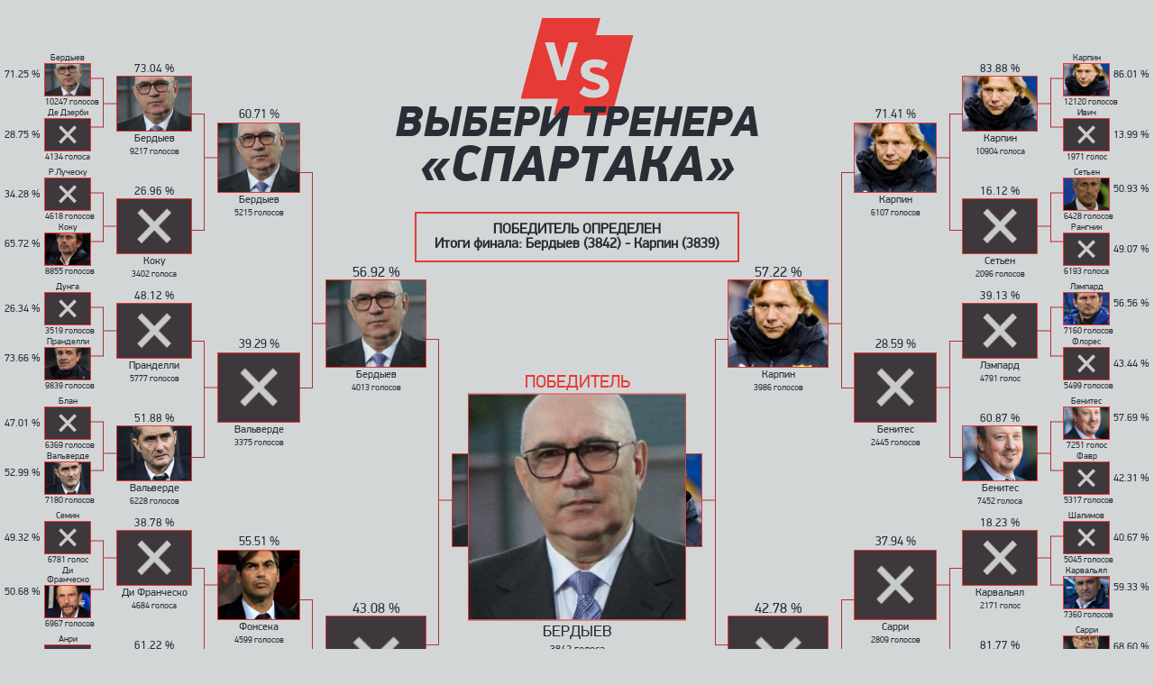

--- FILE ---
content_type: text/html; charset=UTF-8
request_url: https://spartakcoach.sport-express.ru/
body_size: 7197
content:
<!DOCTYPE html>
<html lang="ru-RU">
<head>
    <meta charset="UTF-8">
    <meta http-equiv="X-UA-Compatible" content="IE=edge">
    <meta name="viewport" content="width=device-width, initial-scale=1">
    <meta property="og:type" content="article"/>
    <meta property="og:title" content="Выбери тренера «Спартака»"/>
    <meta name="format-detection" content="telephone=no">
     <meta property="og:description" content="В следующем году московский «Спартака» отпразднует столетие, и руководство обозначило для команды чёткую цель - выиграть к юбилею чемпионство. И теперь боссам красно-белых нужно выбрать тренера под задачу. Кому доверить историческую миссию? Выбирать вам!"/>
    <meta property="og:url" content="https://spartakcoach.sport-express.ru/"/>
    <meta property="og:image" content="https://spartakcoach.sport-express.ru/wp-content/themes/ginyatov/images/share.jpg">

    <link rel="shortcut icon" href="https://spartakcoach.sport-express.ru/wp-content/themes/ginyatov/images/favicon.jpg" type="image/jpeg">
    <!--    <meta name="viewport" content="width=1920, initial-scale=1">-->
    <link rel="alternate" type="application/rdf+xml" title="RDF mapping" href="https://spartakcoach.sport-express.ru/feed/rdf/">
    <link rel="alternate" type="application/rss+xml" title="RSS" href="https://spartakcoach.sport-express.ru/feed/rss/">
    <link rel="alternate" type="application/rss+xml" title="Comments RSS"
          href="https://spartakcoach.sport-express.ru/comments/feed/">
    <link rel="pingback" href="https://spartakcoach.sport-express.ru/xmlrpc.php"/>
    <title>ВЫБЕРИ ТРЕНЕРА «СПАРТАКА»</title>
<meta name='robots' content='max-image-preview:large' />
<link rel='dns-prefetch' href='//s.w.org' />
<link rel='stylesheet' id='main-css'  href='https://spartakcoach.sport-express.ru/wp-content/themes/ginyatov/front/dist/static/css/main.css?ver=1' type='text/css' media='all' />
<link rel="https://api.w.org/" href="https://spartakcoach.sport-express.ru/wp-json/" /><link rel="alternate" type="application/json" href="https://spartakcoach.sport-express.ru/wp-json/wp/v2/pages/13" /><link rel="EditURI" type="application/rsd+xml" title="RSD" href="https://spartakcoach.sport-express.ru/xmlrpc.php?rsd" />
<link rel="wlwmanifest" type="application/wlwmanifest+xml" href="https://spartakcoach.sport-express.ru/wp-includes/wlwmanifest.xml" /> 
<meta name="generator" content="WordPress 5.7.14" />
<link rel="canonical" href="https://spartakcoach.sport-express.ru/" />
<link rel='shortlink' href='https://spartakcoach.sport-express.ru/' />
<link rel="alternate" type="application/json+oembed" href="https://spartakcoach.sport-express.ru/wp-json/oembed/1.0/embed?url=https%3A%2F%2Fspartakcoach.sport-express.ru%2F" />
<link rel="alternate" type="text/xml+oembed" href="https://spartakcoach.sport-express.ru/wp-json/oembed/1.0/embed?url=https%3A%2F%2Fspartakcoach.sport-express.ru%2F&#038;format=xml" />
</head>
<body class="home page-template-default page page-id-13">
<!--section Football, GTM part1-->
<!-- Google Tag Manager -->
<script>(function(w,d,s,l,i){w[l]=w[l]||[];w[l].push({'gtm.start':
      new Date().getTime(),event:'gtm.js'});var f=d.getElementsByTagName(s)[0],
    j=d.createElement(s),dl=l!='dataLayer'?'&l='+l:'';j.async=true;j.src=
    'https://www.googletagmanager.com/gtm.js?id='+i+dl;f.parentNode.insertBefore(j,f);
  })(window,document,'script','dataLayer','GTM-P9WRXRH');</script>
<!-- End Google Tag Manager -->
<!--/section Football, GTM part1-->

<script>
  var adcm_config ={
    id: 7154
  };
</script>
<script src='https://tag.digitaltarget.ru/adcm.js' async></script>
<!-- Global site tag (gtag.js) - Google Analytics -->
<script async src="https://www.googletagmanager.com/gtag/js?id=UA-118898090-1"></script>
<script>
  window.dataLayer = window.dataLayer || [];
  function gtag(){dataLayer.push(arguments);}
  gtag('js', new Date());

  gtag('config', 'UA-118898090-1');
</script>

<!--section Football, GTM part2-->
<!-- Google Tag Manager (noscript) -->
<noscript><iframe src="https://www.googletagmanager.com/ns.html?id=GTM-P9WRXRH"
                  height="0" width="0" style="display:none;visibility:hidden"></iframe></noscript>
<!-- End Google Tag Manager (noscript) -->
<!--/section Football, GTM part2-->


<!-- Yandex.Metrika counter -->
<script type="text/javascript" >
  (function(m,e,t,r,i,k,a){m[i]=m[i]||function(){(m[i].a=m[i].a||[]).push(arguments)};
    m[i].l=1*new Date();k=e.createElement(t),a=e.getElementsByTagName(t)[0],k.async=1,k.src=r,a.parentNode.insertBefore(k,a)})
  (window, document, "script", "https://mc.yandex.ru/metrika/tag.js", "ym");

  ym(49664077, "init", {});
  ym(2580487, "init", {
    clickmap:true,
    trackLinks:true,
    accurateTrackBounce:true
  });
</script>
<noscript><div>
        <img src="https://mc.yandex.ru/watch/49664077" style="position:absolute; left:-9999px;" alt="" />
        <img src="https://mc.yandex.ru/watch/2580487" style="position:absolute; left:-9999px;" alt="" />
    </div></noscript>
<!-- /Yandex.Metrika counter -->


<!--LiveInternet counter-->
<script type="text/javascript">
  new Image().src = "//counter.yadro.ru/hit;mic_izvestia?r" +
    escape(document.referrer) + ((typeof(screen) == "undefined") ? "" :
      ";s" + screen.width + "" + screen.height + "" + (screen.colorDepth ?
      screen.colorDepth : screen.pixelDepth)) + ";u" + escape(document.URL) +
    ";" + Math.random();
</script>
<!--/LiveInternet-->


<!-- tns-counter.ru -->
<script type="text/javascript">
  (function(win, doc, cb){
    (win[cb] = win[cb] || []).push(function() {
      try {
        tnsCounterSportexpress_ru = new TNS.TnsCounter({
          'account':'sportexpress_ru',
          'tmsec': 'sportexpress_football'
        });
      } catch(e){}
    });

    var tnsscript = doc.createElement('script');
    tnsscript.type = 'text/javascript';
    tnsscript.async = true;
    tnsscript.src = ('https:' == doc.location.protocol ? 'https:' : 'http:') +
      '//www.tns-counter.ru/tcounter.js';
    var s = doc.getElementsByTagName('script')[0];
    s.parentNode.insertBefore(tnsscript, s);
  })(window, this.document,'tnscounter_callback');
</script>
<noscript>
    <img src="//www.tns-counter.ru/V13a****sportexpress_ru/ru/UTF-8/tmsec=sportexpress_football/" width="0" height="0" alt="" />
</noscript>
<!--/ tns-counter.ru -->

<div class="ip" data-ip="3.147.242.167"></div>

<div id="App">
  <the-main></the-main>
</div>

<footer>

</footer>
<script type='text/javascript' src='https://spartakcoach.sport-express.ru/wp-content/themes/ginyatov/front/dist/static/js/vendors.js?ver=3' id='libs-js'></script>
<script type='text/javascript' id='bundle-js-extra'>
/* <![CDATA[ */
var ajaxApi = {"url":"https:\/\/spartakcoach.sport-express.ru\/wp-admin\/admin-ajax.php","urlHome":"https:\/\/spartakcoach.sport-express.ru"};
/* ]]> */
</script>
<script type='text/javascript' src='https://spartakcoach.sport-express.ru/wp-content/themes/ginyatov/front/dist/static/js/main.js?ver=11' id='bundle-js'></script>
</body>
</html>

--- FILE ---
content_type: text/css
request_url: https://spartakcoach.sport-express.ru/wp-content/themes/ginyatov/front/dist/static/css/main.css?ver=1
body_size: 21117
content:
@font-face{font-family:PFDinB;font-weight:"bold";font-style:normal;src:url(/wp-content/themes/ginyatov/front/dist/static/fonts/PFDinDisplayPro-Bold.woff) format("woff"),url(/wp-content/themes/ginyatov/front/dist/static/fonts/PFDinDisplayPro-Bold.woff2) format("woff2")}@font-face{font-family:PFDinBB;font-weight:"900";font-style:"italic";src:url(/wp-content/themes/ginyatov/front/dist/static/fonts/PFDinDisplayPro-BlackItalic.woff) format("woff"),url(/wp-content/themes/ginyatov/front/dist/static/fonts/PFDinDisplayPro-BlackItalic.woff2) format("woff2")}@font-face{font-family:PFDin;font-weight:400;font-style:normal;src:url(/wp-content/themes/ginyatov/front/dist/static/fonts/PFDinDisplayPro-Regular.woff) format("woff"),url(/wp-content/themes/ginyatov/front/dist/static/fonts/PFDinDisplayPro-Regular.woff2) format("woff2")}a,abbr,acronym,address,applet,article,aside,audio,b,big,blockquote,body,canvas,caption,center,cite,code,dd,del,details,dfn,div,dl,dt,em,embed,fieldset,figcaption,figure,footer,form,h1,h2,h3,h4,h5,h6,header,hgroup,html,i,iframe,img,ins,kbd,label,legend,li,mark,menu,nav,object,ol,output,p,pre,q,ruby,s,samp,section,small,span,strike,strong,sub,summary,sup,table,tbody,td,tfoot,th,thead,time,tr,tt,u,ul,var,video{margin:0;padding:0;font-size:100%;vertical-align:baseline}a{text-decoration:none}a:active,a:hover{outline:0}li,ul{list-style-type:none;margin:0;padding:0}h1,h2,h3,h4,h5,h6{font-size:100%;font-weight:400}*,:after,:before,html{-webkit-box-sizing:border-box;box-sizing:border-box}:focus{outline:0}audio,img,video{max-width:100%;height:auto}audio,canvas,iframe,img,svg,video{vertical-align:middle}iframe{border:0}textarea{resize:none;overflow:auto;vertical-align:top;box-shadow:none;-webkit-box-shadow:none;-moz-box-shadow:none}button,input,select,textarea{outline:none;border:none;font-size:100%;margin:0}button,input{line-height:normal}table{border-collapse:collapse;border-spacing:0}td,th{padding:0;text-align:left}*{-webkit-box-sizing:border-box;box-sizing:border-box;margin:0;left:0}.ps{overflow:hidden!important;overflow-anchor:none;-ms-overflow-style:none;touch-action:auto;-ms-touch-action:auto}.ps__rail-x{height:15px;bottom:0}.ps__rail-x,.ps__rail-y{display:none;opacity:0;-o-transition:background-color .2s linear,opacity .2s linear;transition:background-color .2s linear,opacity .2s linear;-webkit-transition:background-color .2s linear,opacity .2s linear;position:absolute}.ps__rail-y{left:auto;width:15px;right:0}.ps--active-x>.ps__rail-x,.ps--active-y>.ps__rail-y{display:block;background-color:rgba(0,0,0,0)}.ps--focus>.ps__rail-x,.ps--focus>.ps__rail-y,.ps--scrolling-x>.ps__rail-x,.ps--scrolling-y>.ps__rail-y,.ps:hover>.ps__rail-x,.ps:hover>.ps__rail-y{opacity:.6}.ps .ps__rail-x.ps--clicking,.ps .ps__rail-x:focus,.ps .ps__rail-x:hover,.ps .ps__rail-y.ps--clicking,.ps .ps__rail-y:focus,.ps .ps__rail-y:hover{background-color:#eee;opacity:.9}.ps__thumb-x{-o-transition:background-color .2s linear,height .2s ease-in-out;transition:background-color .2s linear,height .2s ease-in-out;-webkit-transition:background-color .2s linear,height .2s ease-in-out;height:6px;bottom:2px}.ps__thumb-x,.ps__thumb-y{background-color:#aaa;border-radius:6px;position:absolute}.ps__thumb-y{-o-transition:background-color .2s linear,width .2s ease-in-out;transition:background-color .2s linear,width .2s ease-in-out;-webkit-transition:background-color .2s linear,width .2s ease-in-out;width:6px;right:2px}.ps__rail-x.ps--clicking .ps__thumb-x,.ps__rail-x:focus>.ps__thumb-x,.ps__rail-x:hover>.ps__thumb-x{background-color:#999;height:11px}.ps__rail-y.ps--clicking .ps__thumb-y,.ps__rail-y:focus>.ps__thumb-y,.ps__rail-y:hover>.ps__thumb-y{background-color:#999;width:11px}@supports(-ms-overflow-style:none){.ps{overflow:auto!important}}.ps{position:relative}html{line-height:1;color:#101010;height:100%}body,html{font-size:16px}body{font-family:PFDin,Arial,sans-serif;font-weight:400;-webkit-font-smoothing:antialiased;-moz-osx-font-smoothing:grayscale;background:#d3d6d6;color:#292e36}.content{max-width:1200px;margin:0 auto;padding:0 10px;width:100%}@media (-ms-high-contrast:none),screen and (-ms-high-contrast:active){.ps{overflow:auto!important}}@media (max-width:1280px){html{font-size:16px}}@media (max-width:768px){html{font-size:15px}}@media (max-width:480px){html{font-size:14px}}.lds-ellipsis{display:inline-block;position:absolute;left:50%;top:10%;-webkit-transform:translate(-50%);-ms-transform:translate(-50%);transform:translate(-50%);width:80px;height:80px}.lds-ellipsis div{position:absolute;top:33px;width:13px;height:13px;border-radius:50%;background:#000;-webkit-animation-timing-function:cubic-bezier(0,1,1,0);animation-timing-function:cubic-bezier(0,1,1,0)}.lds-ellipsis div:first-child{left:8px;-webkit-animation:lds-ellipsis1 .6s infinite;animation:lds-ellipsis1 .6s infinite}.lds-ellipsis div:nth-child(2){left:8px}.lds-ellipsis div:nth-child(2),.lds-ellipsis div:nth-child(3){-webkit-animation:lds-ellipsis2 .6s infinite;animation:lds-ellipsis2 .6s infinite}.lds-ellipsis div:nth-child(3){left:32px}.lds-ellipsis div:nth-child(4){left:56px;-webkit-animation:lds-ellipsis3 .6s infinite;animation:lds-ellipsis3 .6s infinite}@-webkit-keyframes lds-ellipsis1{0%{-webkit-transform:scale(0);transform:scale(0)}to{-webkit-transform:scale(1);transform:scale(1)}}@keyframes lds-ellipsis1{0%{-webkit-transform:scale(0);transform:scale(0)}to{-webkit-transform:scale(1);transform:scale(1)}}@-webkit-keyframes lds-ellipsis3{0%{-webkit-transform:scale(1);transform:scale(1)}to{-webkit-transform:scale(0);transform:scale(0)}}@keyframes lds-ellipsis3{0%{-webkit-transform:scale(1);transform:scale(1)}to{-webkit-transform:scale(0);transform:scale(0)}}@-webkit-keyframes lds-ellipsis2{0%{-webkit-transform:translate(0);transform:translate(0)}to{-webkit-transform:translate(24px);transform:translate(24px)}}@keyframes lds-ellipsis2{0%{-webkit-transform:translate(0);transform:translate(0)}to{-webkit-transform:translate(24px);transform:translate(24px)}}.shares>div+div[data-v-1452b4e4]{margin-left:20px}.shares[data-v-1452b4e4]{display:-webkit-box;display:-ms-flexbox;display:flex}.shares svg[data-v-1452b4e4]{width:20px;height:20px;cursor:pointer;opacity:.9;-webkit-transition:.3s;-o-transition:.3s;transition:.3s}.shares svg[data-v-1452b4e4]:hover{opacity:1}.shares path[data-v-1452b4e4],.shares svg[data-v-1452b4e4]{fill:#e63a36}.trainer-percent{white-space:nowrap!important}.winnerr{position:absolute;left:50%;top:50%;-webkit-transform:translate(-50%,-50%);-ms-transform:translate(-50%,-50%);transform:translate(-50%,-50%);width:240px;min-height:210px;display:-webkit-box;display:-ms-flexbox;display:flex;-webkit-box-align:center;-ms-flex-align:center;align-items:center;-webkit-box-pack:center;-ms-flex-pack:center;justify-content:center}.winnerr .trainer__last-name{margin-top:5px;font-size:18px;text-transform:uppercase}.winnerr .trainer__points{font-size:12px}.winnerr .trainer-percent{font-size:20px;margin-bottom:3px;color:#e63a36;text-transform:uppercase}.winnerr .trainer{width:100%}.winnerr .trainer__photo{background:#3e373d;width:100%;height:250px}.desktop{padding-bottom:20px;background:url(/wp-content/themes/ginyatov/front/dist/static/images/eb16acf4592ff39ed2dae4a3bb57c54f.png) no-repeat bottom}.mobile{display:none}.mobile-second .title-mob{font-size:24px}.mobile-second .title-mob span{font-size:26px}.mobile-first{padding-top:60px;padding-bottom:20px;background:url(/wp-content/themes/ginyatov/front/dist/static/images/e06011b8ddacc62637b8bf6c0ba17dda.png) no-repeat bottom}.mobile-first-text{line-height:20px;margin-top:25px;text-align:center}.mobile-first-text span{font-weight:700;display:block}.mobile-first-text p+p{margin-top:12px}.game-mob-title{font-size:24px;font-weight:700;font-style:italic;margin:45px 0 25px;text-align:center;color:#e63a36}.game-mob-grid{display:-webkit-box;display:-ms-flexbox;display:flex;-webkit-box-pack:center;-ms-flex-pack:center;justify-content:center}.game-mob-grid .trainer__last-name{font-size:16px;margin-top:10px;text-align:center;text-transform:uppercase;color:#e63a36}.game-mob-grid .trainer-mob{width:140px}.game-mob-grid .trainer-mob .trainer__photo{height:160px}.game-mob-grid .trainer-mob .trainer__photo img{width:100%;height:100%;-o-object-fit:cover;object-fit:cover}.game-mob-grid .trainer-mob+.trainer-mob{margin-left:20px}.title-mob{font-family:PFDinBB,serif;font-size:27px;font-weight:900;font-style:italic;line-height:.9;text-align:center;text-transform:uppercase}.title-mob img{display:block;width:70px;margin:0 auto -10px}.title-mob span{font-size:40px;display:block}.arrows{display:-webkit-box;display:-ms-flexbox;display:flex;-webkit-box-align:center;-ms-flex-align:center;align-items:center;-webkit-box-pack:justify;-ms-flex-pack:justify;justify-content:space-between;margin-top:55px;padding:0 20px}.arrow svg{width:50px}.arrow svg path{fill:#e63a36}.arrow.notActive{pointer-events:none}.arrow.notActive svg path{fill:#8e8e8e}.arrow-left{-webkit-transform:rotate(180deg);-ms-transform:rotate(180deg);transform:rotate(180deg)}.modal{position:fixed;z-index:999;display:-webkit-box;display:-ms-flexbox;display:flex;-webkit-box-align:center;-ms-flex-align:center;align-items:center;-webkit-box-pack:center;-ms-flex-pack:center;justify-content:center}.modal,.modal__overflow{top:0;left:0;width:100%;height:100%}.modal__overflow{background:rgba(0,0,0,.7)}.modal__close,.modal__overflow{position:absolute;cursor:pointer}.modal__close{top:20px;right:40px;left:auto}.modal__content{position:relative;z-index:1;display:-webkit-box;display:-ms-flexbox;display:flex;-webkit-box-align:center;-ms-flex-align:center;align-items:center;width:950px;height:600px;padding:50px 45px;color:#d3d6d6;background:#292e36 url(/wp-content/themes/ginyatov/front/dist/static/images/9115b46348b506b780412bddaf424fc6.png) no-repeat bottom}.modal__image{-ms-flex-negative:0;flex-shrink:0;margin-right:45px;width:216px}.modal__text{overflow:auto;height:560px;padding:5px}.modal__text h2{font-family:PFDinBB,sans-serif;font-size:60px;line-height:1.2;margin-bottom:40px}.modal__text p{font-size:18px;line-height:24px}.modal__text p+p{margin-top:12px}.footer{display:-webkit-box;display:-ms-flexbox;display:flex;-webkit-box-align:center;-ms-flex-align:center;align-items:center;-webkit-box-pack:justify;-ms-flex-pack:justify;justify-content:space-between;margin-top:20px}.footer .logo{width:110px}.ps{height:230px}.footer__wrapp-text{position:absolute;bottom:-15px;left:50%;overflow:auto;width:480px;-webkit-transform:translateX(-50%);-ms-transform:translateX(-50%);transform:translateX(-50%)}.grid__footer{font-size:18px;line-height:24px;text-align:center}.grid__footer span{font-weight:700;display:block}.grid__footer p+p{margin-top:10px}.grid__title{font-family:PFDinBB,serif;font-size:48px;font-weight:900;font-style:italic;line-height:.9;position:absolute;top:-30px;left:50%;-webkit-transform:translateX(-50%);-ms-transform:translateX(-50%);transform:translateX(-50%);text-align:center;text-transform:uppercase}.grid__title img{display:block;width:125px;margin:0 auto -10px}.grid__title span{font-size:57px;display:block}.grid{position:relative;-webkit-box-pack:justify;-ms-flex-pack:justify;justify-content:space-between;margin-top:50px}.grid,.grid__main{display:-webkit-box;display:-ms-flexbox;display:flex}.grid__main--reverse{-webkit-box-orient:horizontal;-webkit-box-direction:reverse;-ms-flex-direction:row-reverse;flex-direction:row-reverse}.grid__main--reverse .grid__game--16 .trainer-percent{left:auto;right:-5px;-webkit-transform:translate(100%,-50%);-ms-transform:translate(100%,-50%);transform:translate(100%,-50%)}.grid__main--reverse .grid__game--16 .grid__rival{padding-right:0;padding-left:15px}.grid__main--reverse .grid__game--8 .grid__rival:after,.grid__main--reverse .grid__game--16 .grid__rival:after{right:auto;left:0;border-right:none;border-left:1px solid #ae3230}.grid__main--reverse .grid__game--8 .trainer__photo:before{right:0;left:auto;-webkit-transform:translate(100%,-50%);-ms-transform:translate(100%,-50%);transform:translate(100%,-50%)}.grid__main--reverse .grid__game--4 .grid__rival:after{right:auto;left:0;border-right:none;border-left:1px solid #ae3230}.grid__main--reverse .grid__game--4 .trainer__photo:before{right:0;left:auto;-webkit-transform:translate(100%,-50%);-ms-transform:translate(100%,-50%);transform:translate(100%,-50%)}.grid__main--reverse .grid__game--2 .grid__rival:after{right:auto;left:0;border-right:none;border-left:1px solid #ae3230}.grid__main--reverse .grid__game--2 .trainer__photo:before{right:0;left:auto;-webkit-transform:translate(100%,-50%);-ms-transform:translate(100%,-50%);transform:translate(100%,-50%)}.grid__main--reverse .grid__game--1 .grid__rival:after{right:auto;left:0;border-right:none;border-left:1px solid #ae3230}.grid__main--reverse .grid__game--1 .trainer__photo:before{right:0;left:auto;-webkit-transform:translate(100%,-50%);-ms-transform:translate(100%,-50%);transform:translate(100%,-50%)}.grid__game{display:-webkit-box;display:-ms-flexbox;display:flex;-webkit-box-align:start;-ms-flex-align:start;align-items:flex-start;-webkit-box-orient:vertical;-webkit-box-direction:normal;-ms-flex-direction:column;flex-direction:column}.grid__game--16 .trainer-percent{font-size:12px;position:absolute;top:50%;left:-5px;-webkit-transform:translate(-100%,-50%);-ms-transform:translate(-100%,-50%);transform:translate(-100%,-50%)}.grid__game--16 .trainer{width:50px}.grid__game--16 .trainer__photo--fail span{background-size:40%}.grid__game--16 .trainer__last-name{font-size:10px;-webkit-box-ordinal-group:0;-ms-flex-order:-1;order:-1;text-align:center}.grid__game--16 .trainer__photo{width:50px;height:35px}.grid__game--16 .grid__rival{position:relative;padding-right:15px}.grid__game--16 .grid__rival:after{position:absolute;top:50%;right:0;left:auto;display:block;width:15px;height:55px;content:"";-webkit-transform:translateY(-50%);-ms-transform:translateY(-50%);transform:translateY(-50%);border:1px solid #ae3230;border-left:none}.grid__game--16 .grid__rival .trainer+.trainer{margin-top:15px}.grid__game--8{padding-top:35px}.grid__game--8 .trainer{width:82px}.grid__game--8 .trainer__last-name{font-size:12px;text-align:center;margin-top:3px}.grid__game--8 .trainer-percent{position:absolute;left:50%;top:-2px;-webkit-transform:translate(-50%,-100%);-ms-transform:translate(-50%,-100%);transform:translate(-50%,-100%);font-size:13px}.grid__game--8 .trainer__photo{position:relative;width:82px;height:60px}.grid__game--8 .trainer__photo:before{position:absolute;top:50%;left:0;display:block;width:16px;height:1px;content:"";-webkit-transform:translate(-100%,-50%);-ms-transform:translate(-100%,-50%);transform:translate(-100%,-50%);background:#ae3230}.grid__game--8 .grid__rival{position:relative;margin-top:0;margin-bottom:40px;padding-right:15px;padding-left:15px}.grid__game--8 .grid__rival:after{position:absolute;top:50%;right:0;left:auto;display:block;width:15px;height:130px;content:"";-webkit-transform:translateY(-50%);-ms-transform:translateY(-50%);transform:translateY(-50%);border:1px solid #ae3230;border-left:none}.grid__game--8 .grid__rival:last-child{margin-bottom:0}.grid__game--8 .grid__rival .trainer+.trainer{margin-top:60px}.grid__game--4{padding-top:87px}.grid__game--4 .trainer{width:90px}.grid__game--4 .trainer-percent{position:absolute;left:50%;top:-2px;-webkit-transform:translate(-50%,-100%);-ms-transform:translate(-50%,-100%);transform:translate(-50%,-100%);font-size:14px}.grid__game--4 .trainer__last-name{font-size:12px;margin-top:3px;text-align:center}.grid__game--4 .trainer__photo{position:relative;width:90px;height:76px}.grid__game--4 .trainer__photo:before{position:absolute;top:50%;left:0;display:block;width:16px;height:1px;content:"";-webkit-transform:translate(-100%,-50%);-ms-transform:translate(-100%,-50%);transform:translate(-100%,-50%);background:#ae3230}.grid__game--4 .grid__rival{position:relative;margin-top:0;margin-bottom:127px;padding-right:15px;padding-left:15px}.grid__game--4 .grid__rival:after{position:absolute;top:50%;right:0;left:auto;display:block;width:15px;height:240px;content:"";-webkit-transform:translateY(-50%);-ms-transform:translateY(-50%);transform:translateY(-50%);border:1px solid #ae3230;border-left:none}.grid__game--4 .grid__rival:last-child{margin-bottom:0}.grid__game--4 .grid__rival .trainer+.trainer{margin-top:163px}.grid__game--2{padding-top:245px}.grid__game--2 .trainer{width:110px}.grid__game--2 .trainer__last-name{font-size:12px;margin-top:3px;text-align:center}.grid__game--2 .trainer__photo{position:relative;width:110px;height:96px}.grid__game--2 .trainer__photo:before{position:absolute;top:50%;left:0;display:block;width:16px;height:1px;content:"";-webkit-transform:translate(-100%,-50%);-ms-transform:translate(-100%,-50%);transform:translate(-100%,-50%);background:#ae3230}.grid__game--2 .grid__rival{position:relative;margin-top:0;margin-bottom:310px;padding-right:15px;padding-left:15px}.grid__game--2 .grid__rival:after{position:absolute;top:50%;right:0;left:auto;display:block;width:15px;height:340px;content:"";-webkit-transform:translateY(-50%);-ms-transform:translateY(-50%);transform:translateY(-50%);border:1px solid #ae3230;border-left:none}.grid__game--2 .grid__rival:last-child{margin-bottom:0}.grid__game--2 .grid__rival .trainer+.trainer{margin-top:245px}.grid__game--1{-ms-flex-item-align:center;align-self:center}.grid__game--1 .trainer{width:118px}.grid__game--1 .trainer__last-name{font-size:12px;text-align:center;margin-top:3px}.grid__game--1 .trainer__photo{position:relative;width:118px;height:102px}.grid__game--1 .trainer__photo:before{position:absolute;top:50%;left:0;display:block;width:16px;height:1px;content:"";-webkit-transform:translate(-100%,-50%);-ms-transform:translate(-100%,-50%);transform:translate(-100%,-50%);background:#ae3230}.grid__game--1 .grid__rival{position:relative;margin-top:0;margin-bottom:390px;padding-right:15px;padding-left:15px}.grid__game--1 .grid__rival:last-child{margin-bottom:0}.grid__game--1 .grid__rival .trainer+.trainer{margin-top:390px}.grid__rival{margin:10px 0}.trainer{position:relative;display:-webkit-box;display:-ms-flexbox;display:flex;-webkit-box-align:center;-ms-flex-align:center;align-items:center;-webkit-box-orient:vertical;-webkit-box-direction:normal;-ms-flex-direction:column;flex-direction:column}.trainer__points{font-size:10px;position:absolute;bottom:-3px;left:50%;width:100%;-webkit-transform:translate(-50%,100%);-ms-transform:translate(-50%,100%);transform:translate(-50%,100%);text-align:center;white-space:nowrap}.trainer__last-name{margin-bottom:1px;cursor:pointer;-webkit-transition:.2s;-o-transition:.2s;transition:.2s}.trainer__last-name:hover{color:#e63a36}.trainer__photo{outline:1px solid #e63a36}.trainer__photo--active{-webkit-transform:scale(1.02);-ms-transform:scale(1.02);transform:scale(1.02);outline:2px solid #e63a36}.trainer__photo--fail{position:relative}.trainer__photo--fail span{position:absolute;top:0;left:0;width:100%;height:100%;content:"";background:#3e373c url(/wp-content/themes/ginyatov/front/dist/static/images/89e6e3d719052e71a4c030a4ff916706.png) no-repeat 50%;background-size:47%}.trainer__photo--click{cursor:pointer;-webkit-transition:-webkit-transform .2s;transition:-webkit-transform .2s;-o-transition:transform .2s;transition:transform .2s;transition:transform .2s,-webkit-transform .2s}.trainer__photo--click:hover{-webkit-transform:scale(1.02);-ms-transform:scale(1.02);transform:scale(1.02);outline:2px solid #e63a36}.trainer img{display:block;width:100%;height:100%;-o-object-fit:cover;object-fit:cover}.grid__text_dop{position:absolute;top:18%;left:50%;-webkit-transform:translateX(-50%);-ms-transform:translateX(-50%);transform:translateX(-50%)}.grid__text_dop,.grid__text_doppp{font-weight:700;padding:10px 20px;text-align:center;border:2px solid #e63a36}.grid__text_doppp{width:200px;margin:15px auto}.button_start{display:-webkit-box;display:-ms-flexbox;display:flex;-webkit-box-align:center;-ms-flex-align:center;align-items:center;-webkit-box-pack:center;-ms-flex-pack:center;justify-content:center;width:140px;height:50px;margin:30px auto;text-transform:uppercase;color:#fff;background:#e63a36}.trainer-percent-mob{margin-bottom:4px;text-align:center}.trainer-points-mob{font-size:14px;color:#e63a36;margin-top:2px;text-align:center}@media (max-width:1100px){.winnerr{position:static;-webkit-transform:none;-ms-transform:none;transform:none;margin:0 auto}.desktop{display:none}.mobile{display:block}}@media (max-width:900px){.modal{overflow:auto}.modal,.modal__content{-webkit-box-align:start;-ms-flex-align:start;align-items:flex-start}.modal__content{-webkit-box-orient:vertical;-webkit-box-direction:normal;-ms-flex-direction:column;flex-direction:column;height:auto;padding:20px;background:#292e36 url(/wp-content/themes/ginyatov/front/dist/static/images/9115b46348b506b780412bddaf424fc6.png) no-repeat top}.modal__image img{width:160px;height:210px;-o-object-fit:cover;object-fit:cover}.modal__text{height:auto;margin-top:-90px}.modal__text h2{font-size:30px;margin-left:90px}}@media (max-width:1200px){.grid{-webkit-transform:scale(.8);-ms-transform:scale(.8);transform:scale(.8)}}

--- FILE ---
content_type: image/svg+xml
request_url: https://spartakcoach.sport-express.ru/wp-content/themes/ginyatov/front/dist/static/images/021ffc28cae4bf7e9cd160a712cddf0f.svg
body_size: 1580
content:
<?xml version="1.0" encoding="utf-8"?>
<!-- Generator: Adobe Illustrator 23.0.2, SVG Export Plug-In . SVG Version: 6.00 Build 0)  -->
<svg version="1.1" id="Layer_1" xmlns="http://www.w3.org/2000/svg" xmlns:xlink="http://www.w3.org/1999/xlink" x="0px" y="0px"
	 viewBox="0 0 464.5 400" style="enable-background:new 0 0 464.5 400;" xml:space="preserve">
<style type="text/css">
	.st0{fill-rule:evenodd;clip-rule:evenodd;fill:#E63A36;}
</style>
<path class="st0" d="M309.9,69.8L328.6,0H88.5L0,330.2h154.5L135.8,400H376l88.5-330.2H309.9z M186.4,254.6h-36.7L100,99.5h38.3
	l14,47.7l15.5,55.2h1.4l15.8-56.1l13.5-46.8h37.4L186.4,254.6z M359.5,300.8c-3.3,5.8-7.8,10.6-13.4,14.5
	c-5.6,3.9-12.2,6.8-19.8,8.8c-7.6,1.9-15.6,2.9-24,2.9c-5.7,0-11.2-0.3-16.5-0.9c-5.3-0.6-10.5-1.7-15.4-3.3
	c-5-1.6-9.9-3.7-14.7-6.5c-4.9-2.8-9.7-6.3-14.5-10.5l20-26.3c6.6,5.3,13.2,9.1,19.9,11.6c6.7,2.5,13.4,3.7,20.1,3.7
	c5,0,9.1-0.5,12.4-1.4c3.3-0.9,6-2.1,8-3.5c2-1.4,3.5-3,4.3-4.6c0.8-1.6,1.2-3.2,1.2-4.7c0-2.3-0.6-4.2-1.7-6
	c-1.1-1.7-3-3.3-5.7-4.8c-2.7-1.5-6.3-3-10.7-4.5c-4.4-1.5-9.9-3.2-16.5-5c-7.2-1.9-13.6-4.2-19.1-6.6c-5.6-2.5-10.2-5.5-14.1-9
	c-3.8-3.5-6.7-7.7-8.7-12.5c-2-4.8-2.9-10.6-2.9-17.3c0-7.1,1.4-13.4,4.2-19c2.8-5.6,6.7-10.4,11.7-14.4c5-4,11-7,18-9.1
	c7-2.1,14.6-3.2,22.9-3.2c9,0,17.9,0.8,26.7,2.5c8.8,1.7,17.9,5.6,27.4,11.9l-16,28.8c-7.4-4.7-14.1-7.6-20.2-8.8
	c-6.1-1.2-12.2-1.8-18.3-1.8c-5.7,0-10.3,0.9-13.8,2.8c-3.5,1.9-5.3,5-5.3,9.3c0,2,0.6,3.7,1.7,5.3c1.1,1.6,3,3.1,5.7,4.6
	c2.7,1.5,6.2,3,10.6,4.4c4.4,1.4,9.7,3,16,4.8c9.9,2.7,17.9,5.7,23.9,9.1c6,3.4,10.6,7.1,13.8,11c3.2,4,5.4,8.3,6.4,12.8
	c1,4.6,1.6,9.3,1.6,14.3C364.5,288.3,362.8,295.1,359.5,300.8z"/>
</svg>


--- FILE ---
content_type: image/svg+xml
request_url: https://spartakcoach.sport-express.ru/wp-content/themes/ginyatov/front/dist/static/images/5bd73be290ed280f986894948f48fb5f.svg
body_size: 4189
content:
<?xml version="1.0" encoding="utf-8"?>
<!-- Generator: Adobe Illustrator 23.0.2, SVG Export Plug-In . SVG Version: 6.00 Build 0)  -->
<svg version="1.1" id="Layer_6" xmlns="http://www.w3.org/2000/svg" xmlns:xlink="http://www.w3.org/1999/xlink" x="0px" y="0px"
	 viewBox="0 0 120.3 45.1" style="enable-background:new 0 0 120.3 45.1;" xml:space="preserve">
<style type="text/css">
	.st0{fill:#FFFFFF;}
	.st1{fill:#E63B36;}
	.st2{fill:#292e36;}
</style>
<path class="st2" d="M114.7,28.9l0.9,1.1l-0.3,1.7h-2.3l0.2-1h-2.8l-1.1,6.3l2.8,0l0.2-1.3h2.3l-0.3,1.9l-1.3,1.1h-5.2l-0.9-1.1
	l1.3-7.6l1.3-1.1H114.7z M50.7,28.9h-5.2L44.2,30l-0.3,1.6h2.4l0.2-1h2.8l-0.4,2.4H47l-0.3,1.8h1.8L48.1,37l-2.8,0l0.2-1.3h-2.4
	l-0.4,2l0.9,1.1H49l1.3-1.1l1.3-7.6L50.7,28.9z M65,30.7h2.8l-0.2,1h2.3l0.3-1.7l-0.9-1.1H64L62.7,30l-1.3,7.6l0.9,1.1h5.2l1.3-1.1
	l0.3-1.9h-2.3L66.6,37l-2.8,0L65,30.7z M72.6,28.9l-0.5,0.4l-1.7,9.5h2.4l1.4-8.1h2.8l-1.4,8.1h2.3l1.7-9.5l-0.3-0.3H72.6z M88.8,30
	L88,34.9l-1.3,1.1h-3.9l-0.5,2.7h-2.4l1.7-9.5l0.5-0.4h6L88.8,30z M86.4,30.7h-2.8L83,34.3h2.8L86.4,30.7z M92.3,34.9h2.6l0.3-1.8
	h-2.6l0.4-2.4h4.2l0.3-1.8h-5.4L90.7,30l-1.3,7.6l0.9,1.1h5.5L96,37l-4.2,0L92.3,34.9z M61.4,28.9H59l-2.4,4.2h-1l0.7-4.2H54
	l-1.7,9.9h2.4l0.7-3.9h1.1l0.9,3.9h2.6l-1.3-4.8L61.4,28.9z M103.9,31.7h2.3l0.3-1.7l-0.9-1.1h-5.2L99,30l-1.3,7.6l0.9,1.1h5.2
	l1.3-1.1l0.3-1.9h-2.3l-0.2,1.3l-2.8,0l1.1-6.3h2.8L103.9,31.7z M55.5,24.6l2.2-1.9l0.6-3.2h-3.8l-0.4,2.2l-4.5,0l1.8-10.3h4.5
	l-0.3,1.6h3.8l0.5-2.8l-1.5-1.8h-8.5l-2.2,1.9l-2.2,12.5l1.5,1.8H55.5z M90.8,24.6l2.7-15.5l0.8-0.6h9.7l1.5,1.8l-1.4,8.1l-2.2,1.9
	h-6.4l-0.8,4.4H90.8z M96.1,17.2h4.5l1-5.8h-4.5L96.1,17.2z M108.9,8.5l-0.8,0.6l-0.4,2.3h4.2l-2.3,13.2h3.9l2.3-13.2h4l0.4-2.3
	l-0.5-0.6H108.9z M64.3,24.6l2.3-13.2h4.5l-2.3,13.2h3.8l2.7-15.6l-0.5-0.6h-11l-0.8,0.6l-2.7,15.5H64.3z M75.9,22.9l2.2-12.5
	l2.2-1.9h8.5l1.5,1.8l-2.2,12.5l-2.2,1.8l-8.5,0L75.9,22.9z M80,21.7l4.5,0l1.8-10.3h-4.5L80,21.7z"/>
<polygon class="st1" points="37.2,5 33.6,0.6 33.1,0 32.3,0 32.3,0 8.2,0 8.2,0 6.8,0 6.8,0 6.5,1.4 0.2,37 0,38.3 1.2,38.9
	14.3,44.8 15,45.1 15,45.1 15.7,44.8 30.9,38.9 31.9,38.5 32,37.6 37.5,6.4 37.7,5.6 "/>
<path class="st0" d="M26.1,19.7c0.3,0.7,0.4,1.6,0.3,2.5c-0.1,0.9-0.3,1.8-0.7,2.6c-0.9-0.1-1.8-0.4-2.6-0.7
	C23.1,24,23,24,22.9,23.9c0.2,0.5,0.4,1,0.6,1.5c0.7,1.3,1.6,2.6,2.9,3.8c-0.4,1.4-1.2,2.7-2.2,3.8c-2.3-0.9-5.5-1-8.9-0.2
	c-1.5,0.4-3,0.9-4.2,1.6C10.4,34,9.8,33.5,9.3,33c1.3-2.3,3-4.4,5-6.2c-2.6,0.2-5.4,0.8-8.1,2.1c0,0,0,0,0,0c0,0,0,0,0,0
	c2-3.6,5.1-6.7,8.8-8.6c-0.8-0.2-1.6-0.3-2.5-0.4c0.3-0.3,0.7-0.6,1-0.9c1.1-0.9,2.3-1.6,3.6-2c1-0.3,2-0.5,2.9-0.5
	c-0.3,0.5-0.5,1-0.6,1.5c0,0.1,0,0.3,0,0.4c0,0.3,0.1,0.5,0.2,0.8c0.5,0.8,1.5,1.2,2.6,1.1c0.1-0.4,0.1-0.9,0.1-1.3
	c0.1,0.1,0.3,0.2,0.4,0.2c0.3,0.2,0.6,0.3,1,0.4c0.1,0,0.2,0.1,0.3,0.1C24.7,19.8,25.4,19.8,26.1,19.7z M26.2,17.7
	c-0.4,0.1-0.8,0.1-1.1,0c0.3,0.1,0.6,0.3,0.9,0.4c0.5,0.3,1.1,0.8,1.6,1.5c0.2-0.7,0.1-1.8-0.2-2.3C27,17.6,26.6,17.7,26.2,17.7z
	 M24.1,17.6c0-0.1,0-0.1-0.1-0.2l0,0l0,0c-0.2,0-0.3,0-0.5-0.1c-0.3-0.2-0.3-0.6-0.1-0.9c0,0,0.1-0.1,0.1-0.1l0,0l0-0.1
	c0,0,0,0,0-0.1c-0.1-0.1-0.1-0.1-0.2-0.2c-0.1-0.1-0.2-0.2-0.2-0.3l0,0l0,0c0,0-0.1,0-0.1,0.1l0,0c-0.1,0.1-0.2,0.1-0.2,0.2
	c-0.2,0.2-0.2,0.5-0.2,0.8c0,0.2,0.2,0.5,0.4,0.7l0,0c0,0,0,0,0.1,0.1c0.2,0.1,0.4,0.2,0.7,0.2C23.7,17.8,23.9,17.7,24.1,17.6
	L24.1,17.6L24.1,17.6z M17.4,12.3c0.3,0.3,0.6,0.6,0.9,0.9c0.4,0.4,0.7,0.7,1.1,1c0.1,0,0.1,0.1,0.2,0.1c0.4-0.3,1-0.4,1.5-0.4
	c0.4,0,0.8,0.1,1.2,0.3c0.1,0.1,0.2,0.1,0.4,0.2c0,0,0-0.1,0-0.1c-0.1-0.2-0.1-0.3-0.2-0.5c0-0.1-0.1-0.2-0.1-0.3
	c0.5,0.2,1.1,0.5,1.6,0.9c0,0,0.1,0.1,0.1,0.1c0.1,0.1,0.2,0.1,0.2,0.2c0.1,0.1,0.2,0.2,0.3,0.2c0.1,0.1,0.2,0.2,0.3,0.3
	c0.1,0.1,0.1,0.1,0.2,0.2c0,0,0.1,0.1,0.1,0.1c0.1,0.1,0.2,0.2,0.2,0.3c0.2,0,0.4,0,0.7,0c0.3,0,0.6-0.1,0.9-0.1
	c0.6-0.1,1.3-0.4,2-0.8c0,0-0.2-2.3-1.1-4.3c-0.2-0.4-0.4-0.8-0.7-1.3c-0.2,0.1-0.4,0.3-0.6,0.5c-0.2,0.2-0.4,0.5-0.5,0.8
	c0,0,0,0,0,0l-0.1,0.2c0,0,0,0,0,0c0,0,0,0,0,0c0,0,0-0.1-0.1-0.1c0,0,0-0.1-0.1-0.1c-0.5-0.6-2.1-2.6-4-4.2
	c-0.2,0.3-0.2,0.7-0.3,1.1c0,0.4,0,0.7,0,1.1l0,0.1c0,0,0,0,0,0c0,0,0,0,0,0c0,0-0.1,0-0.1-0.1C21,8.3,19.1,7.4,17,6.6
	c-0.1,0.5,0,1.1,0.2,1.6c0.2,0.7,0.5,1.3,0.8,2c0.2,0.3,0.3,0.6,0.5,0.9c-0.6,0.1-1.2,0.3-1.7,0.6C17,11.8,17.2,12.1,17.4,12.3z"/>
</svg>


--- FILE ---
content_type: text/plain
request_url: https://www.google-analytics.com/j/collect?v=1&_v=j102&a=991520775&t=pageview&_s=1&dl=https%3A%2F%2Fspartakcoach.sport-express.ru%2F&ul=en-us%40posix&dt=%D0%92%D0%AB%D0%91%D0%95%D0%A0%D0%98%20%D0%A2%D0%A0%D0%95%D0%9D%D0%95%D0%A0%D0%90%20%C2%AB%D0%A1%D0%9F%D0%90%D0%A0%D0%A2%D0%90%D0%9A%D0%90%C2%BB&sr=1280x720&vp=1280x720&_u=YEDAAUABAAAAACAAI~&jid=1472606551&gjid=2093721519&cid=1785020028.1768982296&tid=UA-118341061-1&_gid=1388147463.1768982296&_r=1&_slc=1&gtm=45He61g1n81P9WRXRHza200&gcd=13l3l3l3l1l1&dma=0&tag_exp=102015666~103116026~103200004~104527906~104528500~104684208~104684211~105391252~115495939~115938465~115938469~116682876~117041587&z=370368375
body_size: -455
content:
2,cG-537ZQ3VNZH

--- FILE ---
content_type: application/javascript
request_url: https://spartakcoach.sport-express.ru/wp-content/themes/ginyatov/front/dist/static/js/main.js?ver=11
body_size: 44690
content:
!function(){var t={1627:function(t,e,i){"use strict";i(942);var n=i(6674),r=i.n(n),a=i(7382),s=i(4206),o=i.n(s);function c(t,e){var i=Object.keys(t);if(Object.getOwnPropertySymbols){var n=Object.getOwnPropertySymbols(t);e&&(n=n.filter((function(e){return Object.getOwnPropertyDescriptor(t,e).enumerable}))),i.push.apply(i,n)}return i}function l(t){for(var e=1;e<arguments.length;e++){var i=null!=arguments[e]?arguments[e]:{};e%2?c(Object(i),!0).forEach((function(e){_(t,e,i[e])})):Object.getOwnPropertyDescriptors?Object.defineProperties(t,Object.getOwnPropertyDescriptors(i)):c(Object(i)).forEach((function(e){Object.defineProperty(t,e,Object.getOwnPropertyDescriptor(i,e))}))}return t}function _(t,e,i){return e in t?Object.defineProperty(t,e,{value:i,enumerable:!0,configurable:!0,writable:!0}):t[e]=i,t}function v(t,e,i,n,r,a,s){try{var o=t[a](s),c=o.value}catch(t){return void i(t)}o.done?e(c):Promise.resolve(c).then(n,r)}function d(t){return function(){var e=this,i=arguments;return new Promise((function(n,r){var a=t.apply(e,i);function s(t){v(a,n,r,s,o,"next",t)}function o(t){v(a,n,r,s,o,"throw",t)}s(void 0)}))}}r().use(a.ZP);var u=new a.ZP.Store({state:{example:"example",loader:!0,ip:document.querySelector(".ip").dataset.ip,game:{}},mutations:{setExample:function(t,e){t.example=e},setLoader:function(t,e){t.loader=e},setGame:function(t,e){t.game=e},addBall:function(t,e){var i=e.item;t.game[i.name][i.index][i.pos]=Number(t.game[i.name][i.index][i.pos])+1}},actions:{initApp:function(t){(0,t.dispatch)("getMatches")},getMatches:function(t){return d(regeneratorRuntime.mark((function e(){var i,n;return regeneratorRuntime.wrap((function(e){for(;;)switch(e.prev=e.next){case 0:return i=t.commit,e.next=3,o().get("/wp-json/api/v1/game/");case 3:n=e.sent,i("setGame",n.data),i("setLoader",!1);case 6:case"end":return e.stop()}}),e)})))()},setBall:function(t,e){return d(regeneratorRuntime.mark((function i(){var n,r,a;return regeneratorRuntime.wrap((function(i){for(;;)switch(i.prev=i.next){case 0:return n=t.commit,r=t.state,i.next=3,o().post("/wp-json/api/v1/setIP/",{ip:r.ip});case 3:if(!(a=i.sent).data.message){i.next=7;break}return alert(a.data.message),i.abrupt("return");case 7:return n("addBall",{item:l(l({},e),{},{pos:"left"===e.duration?"vote1":"vote2"})}),i.next=10,o().patch("/wp-json/api/v1/setBall/",e);case 10:i.sent;case 11:case"end":return i.stop()}}),i)})))()},setActionExample:function(t,e){var i=t.commit;t.state;i("setTest",e)}},getters:{getExample:function(t){return t.example}}}),m=i(7595),g=[function(){var t=this,e=t.$createElement,n=t._self._c||e;return n("div",{staticClass:"grid__title"},[n("img",{attrs:{alt:"",src:i(1766)}}),t._v(" "),n("h1",[t._v("\n            Выбери тренера\n            "),n("span",[t._v("«Спартака»")])])])},function(){var t=this,e=t.$createElement,i=t._self._c||e;return i("div",{staticClass:"footer__wrapp-text"},[i("div",{staticClass:"grid__footer"},[i("p",[t._v("В следующем году московский «Спартак» отпразднует столетие, и руководство обозначило для команды чёткую\n              цель — выиграть к юбилею чемпионство. И теперь боссам красно-белых нужно выбрать тренера под задачу, ведь\n              Доменико Тедеско вернётся в Германию по окончании сезона. Давайте им в этом поможем.\n              "),i("span",[t._v("(Информация о тренере - по клику на фамилию. Выбор тренера в противостоянии - по клику на фотографию)")])])])])},function(){var t=this.$createElement,e=this._self._c||t;return e("a",{staticClass:"logo",attrs:{href:"https://www.sport-express.ru/",target:"_blank"}},[e("img",{attrs:{alt:"",src:i(1247)}})])},function(){var t=this.$createElement,e=this._self._c||t;return e("a",{staticClass:"logo",attrs:{href:"https://www.sport-express.ru/",target:"_blank"}},[e("img",{attrs:{alt:"",src:i(1247)}})])},function(){var t=this,e=t.$createElement,n=t._self._c||e;return n("div",{staticClass:"title-mob"},[n("img",{attrs:{alt:"",src:i(1766)}}),t._v("\n          Выбери тренера\n          "),n("span",[t._v("«Спартака»")])])},function(){var t=this,e=t.$createElement,i=t._self._c||e;return i("div",{staticClass:"mobile-first-text"},[i("p",[t._v("В следующем году московский «Спартак» отпразднует столетие, и руководство обозначило для команды чёткую\n            цель — выиграть к юбилею чемпионство. И теперь боссам красно-белых нужно выбрать тренера под задачу, ведь\n            Доменико Тедеско вернётся в Германию по окончании сезона. Давайте им в этом поможем.\n            "),i("span",[t._v("(Информация о тренере - по клику на фамилию. Выбор тренера в противостоянии - по клику на фотографию)")])])])},function(){var t=this,e=t.$createElement,n=t._self._c||e;return n("div",{staticClass:"title-mob"},[n("img",{attrs:{alt:"",src:i(1766)}}),t._v("\n          Выбери тренера\n          "),n("span",[t._v("«Спартака»")])])}],p={},f=i(810),h={data:function(){return{}},mounted:function(){window.Sharer.init()},computed:{thisApi:function(){return window.ajaxApi.urlHome}}};function b(t,e){var i=Object.keys(t);if(Object.getOwnPropertySymbols){var n=Object.getOwnPropertySymbols(t);e&&(n=n.filter((function(e){return Object.getOwnPropertyDescriptor(t,e).enumerable}))),i.push.apply(i,n)}return i}function C(t){for(var e=1;e<arguments.length;e++){var i=null!=arguments[e]?arguments[e]:{};e%2?b(Object(i),!0).forEach((function(e){x(t,e,i[e])})):Object.getOwnPropertyDescriptors?Object.defineProperties(t,Object.getOwnPropertyDescriptors(i)):b(Object(i)).forEach((function(e){Object.defineProperty(t,e,Object.getOwnPropertyDescriptor(i,e))}))}return t}function x(t,e,i){return e in t?Object.defineProperty(t,e,{value:i,enumerable:!0,configurable:!0,writable:!0}):t[e]=i,t}function w(t,e,i,n,r,a,s){try{var o=t[a](s),c=o.value}catch(t){return void i(t)}o.done?e(c):Promise.resolve(c).then(n,r)}var k={data:function(){return{helperText:"",mobile:{screen:1,index:0},localData:{grid1:[],grid2:[],grid3:[],grid4:[],grid5:[]},modal:void 0}},components:{Loader:(0,f.Z)(p,(function(){var t=this,e=t.$createElement;t._self._c;return t._m(0)}),[function(){var t=this,e=t.$createElement,i=t._self._c||e;return i("div",{staticClass:"lds-ellipsis"},[i("div"),t._v(" "),i("div"),t._v(" "),i("div"),t._v(" "),i("div")])}],!1,null,null,null).exports,Share:(0,f.Z)(h,(function(){var t=this,e=t.$createElement,i=t._self._c||e;return i("div",{staticClass:"shares"},[i("div",{staticClass:"share__fb",attrs:{"data-sharer":"facebook","data-url":t.thisApi}},[i("svg",{attrs:{height:"682.66669pt",viewBox:"-21 -21 682.66669 682.66669",width:"682.66669pt",xmlns:"http://www.w3.org/2000/svg"}},[i("path",{attrs:{d:"m604.671875 0h-569.375c-19.496094.0117188-35.30078125 15.824219-35.296875 35.328125v569.375c.0117188 19.496094 15.824219 35.300781 35.328125 35.296875h306.546875v-247.5h-83.125v-96.875h83.125v-71.292969c0-82.675781 50.472656-127.675781 124.222656-127.675781 35.324219 0 65.679688 2.632812 74.527344 3.808594v86.410156h-50.855469c-40.125 0-47.894531 19.066406-47.894531 47.050781v61.699219h95.9375l-12.5 96.875h-83.4375v247.5h162.796875c19.507813.003906 35.324219-15.804688 35.328125-35.3125 0-.003906 0-.007812 0-.015625v-569.375c-.007812-19.496094-15.824219-35.30078125-35.328125-35.296875zm0 0"}})])]),t._v(" "),i("div",{staticClass:"share__vk",attrs:{"data-sharer":"vk","data-caption":"ВЫБЕРИ ТРЕНЕРА «СПАРТАКА»","data-title":"ВЫБЕРИ ТРЕНЕРА «СПАРТАКА»","data-url":t.thisApi}},[i("svg",{staticStyle:{"enable-background":"new 0 0 511.962 511.962"},attrs:{id:"Capa_1",viewBox:"0 0 511.962 511.962","xml:space":"preserve"}},[i("g",[i("g",[i("path",{attrs:{d:"M507.399,370.471c-1.376-2.304-9.888-20.8-50.848-58.816c-42.88-39.808-37.12-33.344,14.528-102.176\n\t\t\tc31.456-41.92,44.032-67.52,40.096-78.464c-3.744-10.432-26.88-7.68-26.88-7.68l-76.928,0.448c0,0-5.696-0.768-9.952,1.76\n\t\t\tc-4.128,2.496-6.784,8.256-6.784,8.256s-12.192,32.448-28.448,60.032c-34.272,58.208-48,61.28-53.6,57.664\n\t\t\tc-13.024-8.416-9.76-33.856-9.76-51.904c0-56.416,8.544-79.936-16.672-86.016c-8.384-2.016-14.528-3.36-35.936-3.584\n\t\t\tc-27.456-0.288-50.72,0.096-63.872,6.528c-8.768,4.288-15.52,13.856-11.392,14.4c5.088,0.672,16.608,3.104,22.72,11.424\n\t\t\tc7.904,10.72,7.616,34.848,7.616,34.848s4.544,66.4-10.592,74.656c-10.4,5.664-24.64-5.888-55.2-58.72\n\t\t\tc-15.648-27.04-27.488-56.96-27.488-56.96s-2.272-5.568-6.336-8.544c-4.928-3.616-11.84-4.768-11.84-4.768l-73.152,0.448\n\t\t\tc0,0-10.976,0.32-15.008,5.088c-3.584,4.256-0.288,13.024-0.288,13.024s57.28,133.984,122.112,201.536\n\t\t\tc59.488,61.92,127.008,57.856,127.008,57.856h30.592c0,0,9.248-1.024,13.952-6.112c4.352-4.672,4.192-13.44,4.192-13.44\n\t\t\ts-0.608-41.056,18.464-47.104c18.784-5.952,42.912,39.68,68.48,57.248c19.328,13.28,34.016,10.368,34.016,10.368l68.384-0.96\n\t\t\tC488.583,400.807,524.359,398.599,507.399,370.471z"}})])])])]),t._v(" "),i("div",{staticClass:"share__tw",attrs:{"data-sharer":"twitter","data-title":"ВЫБЕРИ ТРЕНЕРА «СПАРТАКА»","data-url":t.thisApi}},[i("svg",{staticStyle:{"enable-background":"new 0 0 512 512"},attrs:{viewBox:"0 0 512 512","xml:space":"preserve"}},[i("g",[i("g",[i("path",{attrs:{d:"M512,97.248c-19.04,8.352-39.328,13.888-60.48,16.576c21.76-12.992,38.368-33.408,46.176-58.016\n\t\t\tc-20.288,12.096-42.688,20.64-66.56,25.408C411.872,60.704,384.416,48,354.464,48c-58.112,0-104.896,47.168-104.896,104.992\n\t\t\tc0,8.32,0.704,16.32,2.432,23.936c-87.264-4.256-164.48-46.08-216.352-109.792c-9.056,15.712-14.368,33.696-14.368,53.056\n\t\t\tc0,36.352,18.72,68.576,46.624,87.232c-16.864-0.32-33.408-5.216-47.424-12.928c0,0.32,0,0.736,0,1.152\n\t\t\tc0,51.008,36.384,93.376,84.096,103.136c-8.544,2.336-17.856,3.456-27.52,3.456c-6.72,0-13.504-0.384-19.872-1.792\n\t\t\tc13.6,41.568,52.192,72.128,98.08,73.12c-35.712,27.936-81.056,44.768-130.144,44.768c-8.608,0-16.864-0.384-25.12-1.44\n\t\t\tC46.496,446.88,101.6,464,161.024,464c193.152,0,298.752-160,298.752-298.688c0-4.64-0.16-9.12-0.384-13.568\n\t\t\tC480.224,136.96,497.728,118.496,512,97.248z"}})])])])]),t._v(" "),i("div",{staticClass:"share__ok",attrs:{"data-sharer":"okru","data-url":t.thisApi,"data-title":"ВЫБЕРИ ТРЕНЕРА «СПАРТАКА»"}},[i("svg",{attrs:{id:"Bold","enable-background":"new 0 0 24 24",height:"512",viewBox:"0 0 24 24",width:"512",xmlns:"http://www.w3.org/2000/svg"}},[i("path",{attrs:{d:"m4.721 12.881c-.613 1.205.083 1.781 1.671 2.765 1.35.834 3.215 1.139 4.413 1.261-.491.472 1.759-1.692-4.721 4.541-1.374 1.317.838 3.43 2.211 2.141l3.717-3.585c1.423 1.369 2.787 2.681 3.717 3.59 1.374 1.294 3.585-.801 2.226-2.141-.102-.097-5.037-4.831-4.736-4.541 1.213-.122 3.05-.445 4.384-1.261l-.001-.001c1.588-.989 2.284-1.564 1.68-2.769-.365-.684-1.349-1.256-2.659-.267 0 0-1.769 1.355-4.622 1.355-2.854 0-4.622-1.355-4.622-1.355-1.309-.994-2.297-.417-2.658.267z"}}),t._v(" "),i("path",{attrs:{d:"m11.999 12.142c3.478 0 6.318-2.718 6.318-6.064 0-3.36-2.84-6.078-6.318-6.078-3.479 0-6.319 2.718-6.319 6.078 0 3.346 2.84 6.064 6.319 6.064zm0-9.063c1.709 0 3.103 1.341 3.103 2.999 0 1.644-1.394 2.985-3.103 2.985s-3.103-1.341-3.103-2.985c-.001-1.659 1.393-2.999 3.103-2.999z"}})])])])}),[],!1,null,"1452b4e4",null).exports},created:function(){var t,e=this;return(t=regeneratorRuntime.mark((function t(){var i;return regeneratorRuntime.wrap((function(t){for(;;)switch(t.prev=t.next){case 0:return localStorage.getItem("spartakGame")&&(e.localData=JSON.parse(localStorage.getItem("spartakGame"))),t.next=3,o().get("/wp-json/api/v1/texthelp/");case 3:i=t.sent,e.helperText=i.data.text;case 5:case"end":return t.stop()}}),t)})),function(){var e=this,i=arguments;return new Promise((function(n,r){var a=t.apply(e,i);function s(t){w(a,n,r,s,o,"next",t)}function o(t){w(a,n,r,s,o,"throw",t)}s(void 0)}))})()},computed:C({mobileGame:function(){return"1"===this.game.stage?"1/16 финала":"2"===this.game.stage?"1/8 финала":"3"===this.game.stage?"1/4 финала":"4"===this.game.stage?"1/2 финала":"5"===this.game.stage?"Финал":void 0},mobileGrid:function(){var t,e,i,n,r;return"1"===this.game.stage?null===(t=this.game)||void 0===t?void 0:t.grid1:"2"===this.game.stage?null===(e=this.game)||void 0===e?void 0:e.grid2:"3"===this.game.stage?null===(i=this.game)||void 0===i?void 0:i.grid3:"4"===this.game.stage?null===(n=this.game)||void 0===n?void 0:n.grid4:"5"===this.game.stage?null===(r=this.game)||void 0===r?void 0:r.grid5:void 0},left16:function(){var t;return null===(t=this.game)||void 0===t?void 0:t.grid1.slice(0,8)},left8:function(){var t;return null===(t=this.game)||void 0===t?void 0:t.grid2.slice(0,4)},left4:function(){var t;return null===(t=this.game)||void 0===t?void 0:t.grid3.slice(0,2)},left2:function(){var t;return null===(t=this.game)||void 0===t?void 0:t.grid4.slice(0,1)},left1:function(){var t;return null===(t=this.game)||void 0===t?void 0:t.grid5},right16:function(){var t;return null===(t=this.game)||void 0===t?void 0:t.grid1.slice(8)},right8:function(){var t;return null===(t=this.game)||void 0===t?void 0:t.grid2.slice(4)},right4:function(){var t;return null===(t=this.game)||void 0===t?void 0:t.grid3.slice(2)},right2:function(){var t;return null===(t=this.game)||void 0===t?void 0:t.grid4.slice(1)},right1:function(){var t;return null===(t=this.game)||void 0===t?void 0:t.grid5},winner:function(){return this.game.winner}},(0,a.rn)(["game","loader"])),methods:C(C({isCanClick:function(t){return!this.winner.post_title&&t===this.game.stage},getPercent:function(t,e,i){return t=Number(t),e=Number(e),1===i?(100*t/(t+e)).toFixed(2):(100*e/(t+e)).toFixed(2)},classList:function(t,e,i){var n;return 1===Number(t)?{"trainer__photo--fail":(null===(n=this.game)||void 0===n?void 0:n.grid1.find((function(t){return t.index===e})))&&this.localData.grid1.find((function(t){return t.index===e})).id!=i}:2===Number(t)?{"trainer__photo--click":this.isCanClick("2")&&!this.localData.grid2.find((function(t){return t.index===e})),"trainer__photo--active":this.localData.grid2.find((function(t){return t.index===e}))&&this.localData.grid2.find((function(t){return t.index===e})).id==i,"trainer__photo--fail":this.localData.grid2.find((function(t){return t.index===e}))&&this.localData.grid2.find((function(t){return t.index===e})).id!=i}:3===Number(t)?{"trainer__photo--click":this.isCanClick("3")&&!this.localData.grid3.find((function(t){return t.index===e})),"trainer__photo--active":this.localData.grid3.find((function(t){return t.index===e}))&&this.localData.grid3.find((function(t){return t.index===e})).id==i,"trainer__photo--fail":this.localData.grid3.find((function(t){return t.index===e}))&&this.localData.grid3.find((function(t){return t.index===e})).id!=i}:4===Number(t)?{"trainer__photo--click":this.isCanClick("4")&&!this.localData.grid4.find((function(t){return t.index===e})),"trainer__photo--active":this.localData.grid4.find((function(t){return t.index===e}))&&this.localData.grid4.find((function(t){return t.index===e})).id==i,"trainer__photo--fail":this.localData.grid4.find((function(t){return t.index===e}))&&this.localData.grid4.find((function(t){return t.index===e})).id!=i}:5===Number(t)?{"trainer__photo--click":this.isCanClick("5")&&!this.localData.grid5.find((function(t){return t.index===e})),"trainer__photo--active":this.localData.grid5.find((function(t){return t.index===e}))&&this.localData.grid5.find((function(t){return t.index===e})).id==i,"trainer__photo--fail":this.localData.grid5.find((function(t){return t.index===e}))&&this.localData.grid5.find((function(t){return t.index===e})).id!=i}:void 0},modalShow:function(t){this.modal=t},points:function(t){return["голос","голоса","голосов"][t%100>4&&t%100<20?2:[2,0,1,1,1,2][t%10<5?t%10:5]]},choose:function(t){this.isCanClick(t.stage)&&(this.localData[t.name].find((function(e){return e.index===t.index}))||(this.localData[t.name].push({index:t.index,id:t.id}),localStorage.setItem("spartakGame",JSON.stringify(this.localData)),this.setBall(t)))}},(0,a.nv)({setBall:"setBall"})),(0,a.OI)({setExample:"setExample"}))},D=(0,f.Z)(k,(function(){var t=this,e=t.$createElement,n=t._self._c||e;return n("div",{staticClass:"content"},[t.modal?n("div",{staticClass:"modal"},[n("div",{staticClass:"modal__overflow",on:{click:function(e){t.modal=void 0}}}),t._v(" "),n("div",{staticClass:"modal__content"},[n("div",{staticClass:"modal__close",on:{click:function(e){t.modal=void 0}}},[n("img",{attrs:{alt:"",src:i(5203)}})]),t._v(" "),n("div",{staticClass:"modal__image"},[n("img",{attrs:{src:t.modal.image,alt:""}})]),t._v(" "),n("div",{staticClass:"modal__text",domProps:{innerHTML:t._s(t.modal.content)}})])]):t._e(),t._v(" "),n("div",{staticClass:"desktop"},[t.loader?t._e():n("div",{staticClass:"grid"},[t._m(0),t._v(" "),t.helperText?n("div",{staticClass:"grid__text_dop",domProps:{innerHTML:t._s(t.helperText)}}):t._e(),t._v(" "),t._m(1),t._v(" "),n("div",{staticClass:"grid__main"},[n("div",{staticClass:"grid__game grid__game--16"},t._l(t.left16,(function(e,i){return n("div",{key:i,staticClass:"grid__rival"},[n("div",{staticClass:"trainer"},[n("div",{staticClass:"trainer__photo",class:{"trainer__photo--fail":Number(e.vote1)<Number(e.vote2)},on:{click:function(n){return t.choose({name:"grid1",id:e.trainer1.ID,stage:"1",duration:"left",index:i})}}},[n("div",{staticClass:"trainer-percent"},[t._v("\n                    "+t._s(t.getPercent(e.vote1,e.vote2,1))+" %\n                  ")]),t._v(" "),n("span"),t._v(" "),e.trainer1.image?n("img",{attrs:{src:e.trainer1.image,alt:""}}):t._e()]),t._v(" "),n("div",{staticClass:"trainer__last-name",on:{click:function(i){return t.modalShow({image:e.trainer1.image,content:e.trainer1.post_content})}}},[t._v("\n                  "+t._s(e.trainer1.post_title)+"\n                ")]),t._v(" "),n("div",{staticClass:"trainer__points"},[t._v("\n                  "+t._s(e.vote1?e.vote1:0)+" "+t._s(t.points(e.vote1))+"\n                ")])]),t._v(" "),n("div",{staticClass:"trainer"},[n("div",{staticClass:"trainer__photo",class:{"trainer__photo--fail":Number(e.vote1)>Number(e.vote2)},on:{click:function(n){return t.choose({name:"grid1",id:e.trainer2.ID,stage:"1",duration:"right",index:i})}}},[n("div",{staticClass:"trainer-percent"},[t._v("\n                    "+t._s(t.getPercent(e.vote1,e.vote2,2))+" %\n                  ")]),t._v(" "),n("span"),t._v(" "),e.trainer2.image?n("img",{attrs:{src:e.trainer2.image,alt:""}}):t._e()]),t._v(" "),n("div",{staticClass:"trainer__last-name",on:{click:function(i){return t.modalShow({image:e.trainer2.image,content:e.trainer2.post_content})}}},[t._v("\n                  "+t._s(e.trainer2.post_title)+"\n                ")]),t._v(" "),n("div",{staticClass:"trainer__points"},[t._v("\n                  "+t._s(e.vote2?e.vote2:0)+" "+t._s(t.points(e.vote2))+"\n                ")])])])})),0),t._v(" "),n("div",{staticClass:"grid__game grid__game--8"},t._l(t.left8,(function(e,i){return n("div",{key:i,staticClass:"grid__rival"},[n("div",{staticClass:"trainer"},[n("div",{staticClass:"trainer-percent"},[t._v("\n                  "+t._s(t.getPercent(e.vote1,e.vote2,1))+" %\n                ")]),t._v(" "),n("div",{staticClass:"trainer__photo",class:{"trainer__photo--fail":Number(e.vote1)<Number(e.vote2)},on:{click:function(n){return t.choose({name:"grid2",id:e.trainer1.ID,stage:"2",duration:"left",index:i})}}},[n("span"),t._v(" "),e.trainer1.image?n("img",{attrs:{src:e.trainer1.image,alt:""}}):t._e()]),t._v(" "),e.trainer1.post_title?n("div",{staticClass:"trainer__last-name",on:{click:function(i){return t.modalShow({image:e.trainer1.image,content:e.trainer1.post_content})}}},[t._v("\n                  "+t._s(e.trainer1.post_title)+"\n                ")]):t._e(),t._v(" "),n("div",{staticClass:"trainer__points"},[t._v("\n                  "+t._s(e.vote1?e.vote1:0)+" "+t._s(t.points(e.vote1))+"\n                ")])]),t._v(" "),n("div",{staticClass:"trainer"},[n("div",{staticClass:"trainer-percent"},[t._v("\n                  "+t._s(t.getPercent(e.vote1,e.vote2,2))+" %\n                ")]),t._v(" "),n("div",{staticClass:"trainer__photo",class:{"trainer__photo--fail":Number(e.vote1)>Number(e.vote2)},on:{click:function(n){return t.choose({name:"grid2",id:e.trainer2.ID,stage:"2",duration:"right",index:i})}}},[n("span"),t._v(" "),e.trainer2.image?n("img",{attrs:{src:e.trainer2.image,alt:""}}):t._e()]),t._v(" "),e.trainer2.post_title?n("div",{staticClass:"trainer__last-name",on:{click:function(i){return t.modalShow({image:e.trainer2.image,content:e.trainer2.post_content})}}},[t._v("\n                  "+t._s(e.trainer2.post_title)+"\n                ")]):t._e(),t._v(" "),n("div",{staticClass:"trainer__points"},[t._v("\n                  "+t._s(e.vote2?e.vote2:0)+" "+t._s(t.points(e.vote2))+"\n                ")])])])})),0),t._v(" "),n("div",{staticClass:"grid__game grid__game--4"},t._l(t.left4,(function(e,i){return n("div",{key:i,staticClass:"grid__rival"},[n("div",{staticClass:"trainer"},[n("div",{staticClass:"trainer-percent"},[t._v("\n                  "+t._s(t.getPercent(e.vote1,e.vote2,1))+" %\n                ")]),t._v(" "),n("div",{staticClass:"trainer__photo",class:{"trainer__photo--fail":Number(e.vote1)<Number(e.vote2)},on:{click:function(n){return t.choose({name:"grid3",id:e.trainer1.ID,stage:"3",duration:"left",index:i})}}},[n("span"),t._v(" "),e.trainer1.image?n("img",{attrs:{src:e.trainer1.image,alt:""}}):t._e()]),t._v(" "),e.trainer1.post_title?n("div",{staticClass:"trainer__last-name",on:{click:function(i){return t.modalShow({image:e.trainer1.image,content:e.trainer1.post_content})}}},[t._v("\n                  "+t._s(e.trainer1.post_title)+"\n                ")]):t._e(),t._v(" "),n("div",{staticClass:"trainer__points"},[t._v("\n                  "+t._s(e.vote1?e.vote1:0)+" "+t._s(t.points(e.vote1))+"\n                ")])]),t._v(" "),n("div",{staticClass:"trainer"},[n("div",{staticClass:"trainer-percent"},[t._v("\n                  "+t._s(t.getPercent(e.vote1,e.vote2,2))+" %\n                ")]),t._v(" "),n("div",{staticClass:"trainer__photo",class:{"trainer__photo--fail":Number(e.vote1)>Number(e.vote2)},on:{click:function(n){return t.choose({name:"grid3",id:e.trainer2.ID,stage:"3",duration:"right",index:i})}}},[n("span"),t._v(" "),e.trainer2.image?n("img",{attrs:{src:e.trainer2.image,alt:""}}):t._e()]),t._v(" "),e.trainer2.post_title?n("div",{staticClass:"trainer__last-name",on:{click:function(i){return t.modalShow({image:e.trainer2.image,content:e.trainer2.post_content})}}},[t._v("\n                  "+t._s(e.trainer2.post_title)+"\n                ")]):t._e(),t._v(" "),n("div",{staticClass:"trainer__points"},[t._v("\n                  "+t._s(e.vote2?e.vote2:0)+" "+t._s(t.points(e.vote2))+"\n                ")])])])})),0),t._v(" "),n("div",{staticClass:"grid__game grid__game--2"},t._l(t.left2,(function(e,i){return n("div",{key:i,staticClass:"grid__rival"},[n("div",{staticClass:"trainer"},[n("div",{staticClass:"trainer-percent"},[t._v("\n                  "+t._s(t.getPercent(e.vote1,e.vote2,1))+" %\n                ")]),t._v(" "),n("div",{staticClass:"trainer__photo",class:{"trainer__photo--fail":Number(e.vote1)<Number(e.vote2)},on:{click:function(n){return t.choose({name:"grid4",id:e.trainer1.ID,stage:"4",duration:"left",index:i})}}},[n("span"),t._v(" "),e.trainer1.image?n("img",{attrs:{src:e.trainer1.image,alt:""}}):t._e()]),t._v(" "),e.trainer1.post_title?n("div",{staticClass:"trainer__last-name",on:{click:function(i){return t.modalShow({image:e.trainer1.image,content:e.trainer1.post_content})}}},[t._v("\n                  "+t._s(e.trainer1.post_title)+"\n                ")]):t._e(),t._v(" "),n("div",{staticClass:"trainer__points"},[t._v("\n                  "+t._s(e.vote1?e.vote1:0)+" "+t._s(t.points(e.vote1))+"\n                ")])]),t._v(" "),n("div",{staticClass:"trainer"},[n("div",{staticClass:"trainer-percent"},[t._v("\n                  "+t._s(t.getPercent(e.vote1,e.vote2,2))+" %\n                ")]),t._v(" "),n("div",{staticClass:"trainer__photo",class:{"trainer__photo--fail":Number(e.vote1)>Number(e.vote2)},on:{click:function(n){return t.choose({name:"grid4",id:e.trainer2.ID,stage:"4",duration:"right",index:i})}}},[n("span"),t._v(" "),e.trainer2.image?n("img",{attrs:{src:e.trainer2.image,alt:""}}):t._e()]),t._v(" "),e.trainer2.post_title?n("div",{staticClass:"trainer__last-name",on:{click:function(i){return t.modalShow({image:e.trainer2.image,content:e.trainer2.post_content})}}},[t._v("\n                  "+t._s(e.trainer2.post_title)+"\n                ")]):t._e(),t._v(" "),n("div",{staticClass:"trainer__points"},[t._v("\n                  "+t._s(e.vote2?e.vote2:0)+" "+t._s(t.points(e.vote2))+"\n                ")])])])})),0),t._v(" "),n("div",{staticClass:"grid__game grid__game--1"},t._l(t.left1,(function(e,i){return n("div",{key:i,staticClass:"grid__rival"},[n("div",{staticClass:"trainer"},[t.localData.grid5.find((function(t){return t.index===i}))?n("div",{staticClass:"trainer-percent"},[t._v("\n                  "+t._s(t.getPercent(e.vote1,e.vote2,1))+" %\n                ")]):t._e(),t._v(" "),n("div",{staticClass:"trainer__photo",class:t.classList(5,i,e.trainer1.ID),on:{click:function(n){return t.choose({name:"grid5",id:e.trainer1.ID,stage:"5",duration:"left",index:i})}}},[n("span"),t._v(" "),e.trainer1.image?n("img",{attrs:{src:e.trainer1.image,alt:""}}):t._e()]),t._v(" "),e.trainer1.post_title?n("div",{staticClass:"trainer__last-name",on:{click:function(i){return t.modalShow({image:e.trainer1.image,content:e.trainer1.post_content})}}},[t._v("\n                  "+t._s(e.trainer1.post_title)+"\n                ")]):t._e(),t._v(" "),t.localData.grid5.find((function(t){return t.index===i}))?n("div",{staticClass:"trainer__points"},[t._v("\n                  "+t._s(e.vote1?e.vote1:0)+" "+t._s(t.points(e.vote1))+"\n                ")]):t._e()])])})),0)]),t._v(" "),n("div",{staticClass:"grid__main grid__main--reverse"},[n("div",{staticClass:"grid__game grid__game--16"},t._l(t.right16,(function(e,i){return n("div",{key:i,staticClass:"grid__rival"},[n("div",{staticClass:"trainer"},[n("div",{staticClass:"trainer__photo",class:{"trainer__photo--fail":Number(e.vote1)<Number(e.vote2)},on:{click:function(n){return t.choose({name:"grid1",id:e.trainer1.ID,stage:"1",duration:"left",index:i+8})}}},[n("div",{staticClass:"trainer-percent"},[t._v("\n                    "+t._s(t.getPercent(e.vote1,e.vote2,1))+" %\n                  ")]),t._v(" "),n("span"),t._v(" "),e.trainer1.image?n("img",{attrs:{src:e.trainer1.image,alt:""}}):t._e()]),t._v(" "),n("div",{staticClass:"trainer__last-name",on:{click:function(i){return t.modalShow({image:e.trainer1.image,content:e.trainer1.post_content})}}},[t._v("\n                  "+t._s(e.trainer1.post_title)+"\n                ")]),t._v(" "),n("div",{staticClass:"trainer__points"},[t._v("\n                  "+t._s(e.vote1?e.vote1:0)+" "+t._s(t.points(e.vote1))+"\n                ")])]),t._v(" "),n("div",{staticClass:"trainer"},[n("div",{staticClass:"trainer__photo",class:{"trainer__photo--fail":Number(e.vote1)>Number(e.vote2)},on:{click:function(n){return t.choose({name:"grid1",id:e.trainer2.ID,stage:"1",duration:"right",index:i+8})}}},[n("div",{staticClass:"trainer-percent"},[t._v("\n                    "+t._s(t.getPercent(e.vote1,e.vote2,2))+" %\n                  ")]),t._v(" "),n("span"),t._v(" "),e.trainer2.image?n("img",{attrs:{src:e.trainer2.image,alt:""}}):t._e()]),t._v(" "),n("div",{staticClass:"trainer__last-name",on:{click:function(i){return t.modalShow({image:e.trainer2.image,content:e.trainer2.post_content})}}},[t._v("\n                  "+t._s(e.trainer2.post_title)+"\n                ")]),t._v(" "),n("div",{staticClass:"trainer__points"},[t._v("\n                  "+t._s(e.vote2?e.vote2:0)+" "+t._s(t.points(e.vote2))+"\n                ")])])])})),0),t._v(" "),n("div",{staticClass:"grid__game grid__game--8"},t._l(t.right8,(function(e,i){return n("div",{key:i,staticClass:"grid__rival"},[n("div",{staticClass:"trainer"},[n("div",{staticClass:"trainer-percent"},[t._v("\n                  "+t._s(t.getPercent(e.vote1,e.vote2,1))+" %\n                ")]),t._v(" "),n("div",{staticClass:"trainer__photo",class:{"trainer__photo--fail":Number(e.vote1)<Number(e.vote2)},on:{click:function(n){return t.choose({name:"grid2",id:e.trainer1.ID,stage:"2",duration:"left",index:i+4})}}},[n("span"),t._v(" "),e.trainer1.image?n("img",{attrs:{src:e.trainer1.image,alt:""}}):t._e()]),t._v(" "),e.trainer1.post_title?n("div",{staticClass:"trainer__last-name",on:{click:function(i){return t.modalShow({image:e.trainer1.image,content:e.trainer1.post_content})}}},[t._v("\n                  "+t._s(e.trainer1.post_title)+"\n                ")]):t._e(),t._v(" "),n("div",{staticClass:"trainer__points"},[t._v("\n                  "+t._s(e.vote1?e.vote1:0)+" "+t._s(t.points(e.vote1))+"\n                ")])]),t._v(" "),n("div",{staticClass:"trainer"},[n("div",{staticClass:"trainer-percent"},[t._v("\n                  "+t._s(t.getPercent(e.vote1,e.vote2,2))+" %\n                ")]),t._v(" "),n("div",{staticClass:"trainer__photo",class:{"trainer__photo--fail":Number(e.vote1)>Number(e.vote2)},on:{click:function(n){return t.choose({name:"grid2",id:e.trainer2.ID,stage:"2",duration:"right",index:i+4})}}},[n("span"),t._v(" "),e.trainer2.image?n("img",{attrs:{src:e.trainer2.image,alt:""}}):t._e()]),t._v(" "),e.trainer2.post_title?n("div",{staticClass:"trainer__last-name",on:{click:function(i){return t.modalShow({image:e.trainer2.image,content:e.trainer2.post_content})}}},[t._v("\n                  "+t._s(e.trainer2.post_title)+"\n                ")]):t._e(),t._v(" "),n("div",{staticClass:"trainer__points"},[t._v("\n                  "+t._s(e.vote2?e.vote2:0)+" "+t._s(t.points(e.vote2))+"\n                ")])])])})),0),t._v(" "),n("div",{staticClass:"grid__game grid__game--4"},t._l(t.right4,(function(e,i){return n("div",{key:i,staticClass:"grid__rival"},[n("div",{staticClass:"trainer"},[n("div",{staticClass:"trainer-percent"},[t._v("\n                  "+t._s(t.getPercent(e.vote1,e.vote2,1))+" %\n                ")]),t._v(" "),n("div",{staticClass:"trainer__photo",class:{"trainer__photo--fail":Number(e.vote1)<Number(e.vote2)},on:{click:function(n){return t.choose({name:"grid3",id:e.trainer1.ID,stage:"3",duration:"left",index:i+2})}}},[n("span"),t._v(" "),e.trainer1.image?n("img",{attrs:{src:e.trainer1.image,alt:""}}):t._e()]),t._v(" "),e.trainer1.post_title?n("div",{staticClass:"trainer__last-name",on:{click:function(i){return t.modalShow({image:e.trainer1.image,content:e.trainer1.post_content})}}},[t._v("\n                  "+t._s(e.trainer1.post_title)+"\n                ")]):t._e(),t._v(" "),n("div",{staticClass:"trainer__points"},[t._v("\n                  "+t._s(e.vote1?e.vote1:0)+" "+t._s(t.points(e.vote1))+"\n                ")])]),t._v(" "),n("div",{staticClass:"trainer"},[n("div",{staticClass:"trainer-percent"},[t._v("\n                  "+t._s(t.getPercent(e.vote1,e.vote2,2))+" %\n                ")]),t._v(" "),n("div",{staticClass:"trainer__photo",class:{"trainer__photo--fail":Number(e.vote1)>Number(e.vote2)},on:{click:function(n){return t.choose({name:"grid3",id:e.trainer2.ID,stage:"3",duration:"right",index:i+2})}}},[n("span"),t._v(" "),e.trainer2.image?n("img",{attrs:{src:e.trainer2.image,alt:""}}):t._e()]),t._v(" "),e.trainer2.post_title?n("div",{staticClass:"trainer__last-name",on:{click:function(i){return t.modalShow({image:e.trainer2.image,content:e.trainer2.post_content})}}},[t._v("\n                  "+t._s(e.trainer2.post_title)+"\n                ")]):t._e(),t._v(" "),n("div",{staticClass:"trainer__points"},[t._v("\n                  "+t._s(e.vote2?e.vote2:0)+" "+t._s(t.points(e.vote2))+"\n                ")])])])})),0),t._v(" "),n("div",{staticClass:"grid__game grid__game--2"},t._l(t.right2,(function(e,i){return n("div",{key:i,staticClass:"grid__rival"},[n("div",{staticClass:"trainer"},[n("div",{staticClass:"trainer-percent"},[t._v("\n                  "+t._s(t.getPercent(e.vote1,e.vote2,1))+" %\n                ")]),t._v(" "),n("div",{staticClass:"trainer__photo",class:{"trainer__photo--fail":Number(e.vote1)<Number(e.vote2)},on:{click:function(n){return t.choose({name:"grid4",id:e.trainer1.ID,stage:"4",duration:"left",index:i+1})}}},[n("span"),t._v(" "),e.trainer1.image?n("img",{attrs:{src:e.trainer1.image,alt:""}}):t._e()]),t._v(" "),e.trainer1.post_title?n("div",{staticClass:"trainer__last-name",on:{click:function(i){return t.modalShow({image:e.trainer1.image,content:e.trainer1.post_content})}}},[t._v("\n                  "+t._s(e.trainer1.post_title)+"\n                ")]):t._e(),t._v(" "),n("div",{staticClass:"trainer__points"},[t._v("\n                  "+t._s(e.vote1?e.vote1:0)+" "+t._s(t.points(e.vote1))+"\n                ")])]),t._v(" "),n("div",{staticClass:"trainer"},[n("div",{staticClass:"trainer-percent"},[t._v("\n                  "+t._s(t.getPercent(e.vote1,e.vote2,2))+" %\n                ")]),t._v(" "),n("div",{staticClass:"trainer__photo",class:{"trainer__photo--fail":Number(e.vote1)>Number(e.vote2)},on:{click:function(n){return t.choose({name:"grid4",id:e.trainer2.ID,stage:"4",duration:"right",index:i+1})}}},[n("span"),t._v(" "),e.trainer2.image?n("img",{attrs:{src:e.trainer2.image,alt:""}}):t._e()]),t._v(" "),e.trainer2.post_title?n("div",{staticClass:"trainer__last-name",on:{click:function(i){return t.modalShow({image:e.trainer2.image,content:e.trainer2.post_content})}}},[t._v("\n                  "+t._s(e.trainer2.post_title)+"\n                ")]):t._e(),t._v(" "),n("div",{staticClass:"trainer__points"},[t._v("\n                  "+t._s(e.vote2?e.vote2:0)+" "+t._s(t.points(e.vote2))+"\n                ")])])])})),0),t._v(" "),n("div",{staticClass:"grid__game grid__game--1"},t._l(t.right1,(function(e,i){return n("div",{key:i,staticClass:"grid__rival"},[n("div",{staticClass:"trainer"},[t.localData.grid5.find((function(t){return t.index===i}))&&!t.winner.post_title?n("div",{staticClass:"trainer-percent"},[t._v("\n                  "+t._s(t.getPercent(e.vote1,e.vote2,2))+" %\n                ")]):t._e(),t._v(" "),n("div",{staticClass:"trainer__photo",class:t.classList(5,i,e.trainer2.ID),on:{click:function(n){return t.choose({name:"grid5",id:e.trainer2.ID,stage:"5",duration:"right",index:i})}}},[n("span"),t._v(" "),e.trainer2.image?n("img",{attrs:{src:e.trainer2.image,alt:""}}):t._e()]),t._v(" "),e.trainer2.post_title?n("div",{staticClass:"trainer__last-name",on:{click:function(i){return t.modalShow({image:e.trainer2.image,content:e.trainer2.post_content})}}},[t._v("\n                  "+t._s(e.trainer2.post_title)+"\n                ")]):t._e(),t._v(" "),t.localData.grid5.find((function(t){return t.index===i}))?n("div",{staticClass:"trainer__points"},[t._v("\n                  "+t._s(e.vote2?e.vote2:0)+" "+t._s(t.points(e.vote2))+"\n                ")]):t._e()])])})),0)]),t._v(" "),t.winner.post_title?n("div",{staticClass:"winnerr"},[n("div",{staticClass:"trainer"},[n("div",{staticClass:"trainer-percent"},[t._v("\n              Победитель\n            ")]),t._v(" "),n("div",{staticClass:"trainer__photo"},[n("span"),t._v(" "),t.winner.image?n("img",{attrs:{src:t.winner.image,alt:""}}):t._e()]),t._v(" "),t.winner.post_title?n("div",{staticClass:"trainer__last-name",on:{click:function(e){return t.modalShow({image:t.winner.image,content:t.winner.post_content})}}},[t._v("\n              "+t._s(t.winner.post_title)+"\n            ")]):t._e(),t._v(" "),n("div",{staticClass:"trainer__points"},[t._v("\n              "+t._s(t.winner.balli)+" "+t._s(t.points(t.winner.balli))+"\n            ")])])]):t._e()]),t._v(" "),n("div",{staticClass:"footer"},[t._m(2),t._v(" "),n("Share")],1)]),t._v(" "),n("div",{staticClass:"mobile"},[n("div",{staticClass:"footer"},[t._m(3),t._v(" "),n("Share")],1),t._v(" "),1===t.mobile.screen?n("div",{staticClass:"mobile-first"},[t._m(4),t._v(" "),t._m(5),t._v(" "),n("div",{staticClass:"button_start",on:{click:function(e){t.mobile.screen=2}}},[t._v("Начать")])]):t._e(),t._v(" "),2===t.mobile.screen?n("div",{staticClass:"mobile-second"},[t._m(6),t._v(" "),t.helperText?n("div",{staticClass:"grid__text_doppp",domProps:{innerHTML:t._s(t.helperText)}}):t._e(),t._v(" "),t.winner.post_title?n("div",{staticClass:"winnerr"},[n("div",{staticClass:"trainer"},[n("div",{staticClass:"trainer-percent"},[t._v("\n              Победитель\n            ")]),t._v(" "),n("div",{staticClass:"trainer__photo"},[n("span"),t._v(" "),t.winner.image?n("img",{attrs:{src:t.winner.image,alt:""}}):t._e()]),t._v(" "),t.winner.post_title?n("div",{staticClass:"trainer__last-name",on:{click:function(e){return t.modalShow({image:t.winner.image,content:t.winner.post_content})}}},[t._v("\n              "+t._s(t.winner.post_title)+"\n            ")]):t._e(),t._v(" "),n("div",{staticClass:"trainer__points"},[t._v("\n              "+t._s(t.winner.balli)+" "+t._s(t.points(t.winner.balli))+"\n            ")])])]):t._e(),t._v(" "),t.winner.post_title?t._e():n("div",{staticClass:"game-mob-title"},[t._v("\n          "+t._s(t.mobileGame)+"\n        ")]),t._v(" "),t.loader||t.winner.post_title?t._e():n("div",{staticClass:"game-mob-grid"},[n("div",{staticClass:"trainer-mob"},[t.localData.grid5.find((function(e){return e.index===t.mobile.index}))?n("div",{staticClass:"trainer-percent-mob"},[t._v("\n              "+t._s(t.getPercent(t.mobileGrid[t.mobile.index].vote1,t.mobileGrid[t.mobile.index].vote2,1))+" %\n            ")]):t._e(),t._v(" "),n("div",{staticClass:"trainer__photo",class:t.classList(t.game.stage,t.mobile.index,t.mobileGrid[t.mobile.index].trainer1.ID),on:{click:function(e){return t.choose({name:"grid5",id:t.mobileGrid[t.mobile.index].trainer1.ID,stage:"5",duration:"left",index:t.mobile.index})}}},[t.mobileGrid[t.mobile.index].trainer1.image?n("img",{attrs:{src:t.mobileGrid[t.mobile.index].trainer1.image,alt:""}}):t._e(),t._v(" "),n("span")]),t._v(" "),n("div",{staticClass:"trainer__last-name",on:{click:function(e){return t.modalShow({image:t.mobileGrid[t.mobile.index].trainer1.image,content:t.mobileGrid[t.mobile.index].trainer1.post_content})}}},[t._v("\n              "+t._s(t.mobileGrid[t.mobile.index].trainer1.post_title)+"\n            ")]),t._v(" "),t.localData.grid5.find((function(e){return e.index===t.mobile.index}))?n("div",{staticClass:"trainer-points-mob"},[t._v("\n              "+t._s(t.mobileGrid[t.mobile.index].vote1?t.mobileGrid[t.mobile.index].vote1:0)+" "+t._s(t.points(t.mobileGrid[t.mobile.index].vote1))+"\n            ")]):t._e()]),t._v(" "),n("div",{staticClass:"trainer-mob"},[t.localData.grid5.find((function(e){return e.index===t.mobile.index}))?n("div",{staticClass:"trainer-percent-mob"},[t._v("\n              "+t._s(t.getPercent(t.mobileGrid[t.mobile.index].vote1,t.mobileGrid[t.mobile.index].vote2,2))+" %\n            ")]):t._e(),t._v(" "),n("div",{staticClass:"trainer__photo",class:t.classList(t.game.stage,t.mobile.index,t.mobileGrid[t.mobile.index].trainer2.ID),on:{click:function(e){return t.choose({name:"grid5",id:t.mobileGrid[t.mobile.index].trainer2.ID,stage:"5",duration:"right",index:t.mobile.index})}}},[t.mobileGrid[t.mobile.index].trainer2.image?n("img",{attrs:{src:t.mobileGrid[t.mobile.index].trainer2.image,alt:""}}):t._e(),t._v(" "),n("span")]),t._v(" "),n("div",{staticClass:"trainer__last-name",on:{click:function(e){return t.modalShow({image:t.mobileGrid[t.mobile.index].trainer2.image,content:t.mobileGrid[t.mobile.index].trainer2.post_content})}}},[t._v("\n              "+t._s(t.mobileGrid[t.mobile.index].trainer2.post_title)+"\n            ")]),t._v(" "),t.localData.grid5.find((function(e){return e.index===t.mobile.index}))?n("div",{staticClass:"trainer-points-mob"},[t._v("\n              "+t._s(t.mobileGrid[t.mobile.index].vote2?t.mobileGrid[t.mobile.index].vote2:0)+" "+t._s(t.points(t.mobileGrid[t.mobile.index].vote2))+"\n            ")]):t._e()])]),t._v(" "),t.loader||t.winner.post_title?t._e():n("div",{staticClass:"arrows"},[n("div",{staticClass:"arrow arrow-left",class:{notActive:0===t.mobile.index},on:{click:function(e){t.mobile.index-=1}}},[n("svg",{staticStyle:{"enable-background":"new 0 0 512 512"},attrs:{id:"Capa_1",version:"1.1",viewBox:"0 0 512 512",x:"0px","xml:space":"preserve",xmlns:"http://www.w3.org/2000/svg","xmlns:xlink":"http://www.w3.org/1999/xlink",y:"0px"}},[n("g",[n("g",[n("path",{attrs:{d:"M506.134,241.843c-0.006-0.006-0.011-0.013-0.018-0.019l-104.504-104c-7.829-7.791-20.492-7.762-28.285,0.068\n\t\t\tc-7.792,7.829-7.762,20.492,0.067,28.284L443.558,236H20c-11.046,0-20,8.954-20,20c0,11.046,8.954,20,20,20h423.557\n\t\t\tl-70.162,69.824c-7.829,7.792-7.859,20.455-0.067,28.284c7.793,7.831,20.457,7.858,28.285,0.068l104.504-104\n\t\t\tc0.006-0.006,0.011-0.013,0.018-0.019C513.968,262.339,513.943,249.635,506.134,241.843z"}})])])])]),t._v(" "),n("div",{staticClass:"arrow arrow-right",class:{notActive:t.mobile.index+1>=t.mobileGrid.length},on:{click:function(e){t.mobile.index+=1}}},[n("svg",{staticStyle:{"enable-background":"new 0 0 512 512"},attrs:{id:"Capa_1",version:"1.1",viewBox:"0 0 512 512",x:"0px","xml:space":"preserve",xmlns:"http://www.w3.org/2000/svg","xmlns:xlink":"http://www.w3.org/1999/xlink",y:"0px"}},[n("g",[n("g",[n("path",{attrs:{d:"M506.134,241.843c-0.006-0.006-0.011-0.013-0.018-0.019l-104.504-104c-7.829-7.791-20.492-7.762-28.285,0.068\n\t\t\tc-7.792,7.829-7.762,20.492,0.067,28.284L443.558,236H20c-11.046,0-20,8.954-20,20c0,11.046,8.954,20,20,20h423.557\n\t\t\tl-70.162,69.824c-7.829,7.792-7.859,20.455-0.067,28.284c7.793,7.831,20.457,7.858,28.285,0.068l104.504-104\n\t\t\tc0.006-0.006,0.011-0.013,0.018-0.019C513.968,262.339,513.943,249.635,506.134,241.843z"}})])])])])])]):t._e()])])}),g,!1,null,null,null).exports;function y(t,e){var i=Object.keys(t);if(Object.getOwnPropertySymbols){var n=Object.getOwnPropertySymbols(t);e&&(n=n.filter((function(e){return Object.getOwnPropertyDescriptor(t,e).enumerable}))),i.push.apply(i,n)}return i}function O(t,e,i){return e in t?Object.defineProperty(t,e,{value:i,enumerable:!0,configurable:!0,writable:!0}):t[e]=i,t}r().use(m.Z);new(r())({store:u,el:"#App",components:{TheMain:D},beforeMount:function(){this.initApp()},methods:function(t){for(var e=1;e<arguments.length;e++){var i=null!=arguments[e]?arguments[e]:{};e%2?y(Object(i),!0).forEach((function(e){O(t,e,i[e])})):Object.getOwnPropertyDescriptors?Object.defineProperties(t,Object.getOwnPropertyDescriptors(i)):y(Object(i)).forEach((function(e){Object.defineProperty(t,e,Object.getOwnPropertyDescriptor(i,e))}))}return t}({},(0,a.nv)(["initApp"]))})},1766:function(t,e,i){t.exports=i.p+"static/images/021ffc28cae4bf7e9cd160a712cddf0f.svg"},5203:function(t,e,i){t.exports=i.p+"static/images/0a877a41b2360158e8b3f7dda813bc21.png"},1247:function(t,e,i){t.exports=i.p+"static/images/5bd73be290ed280f986894948f48fb5f.svg"}},e={};function i(n){if(e[n])return e[n].exports;var r=e[n]={exports:{}};return t[n].call(r.exports,r,r.exports,i),r.exports}i.m=t,i.x=function(){},i.n=function(t){var e=t&&t.__esModule?function(){return t.default}:function(){return t};return i.d(e,{a:e}),e},i.d=function(t,e){for(var n in e)i.o(e,n)&&!i.o(t,n)&&Object.defineProperty(t,n,{enumerable:!0,get:e[n]})},i.g=function(){if("object"==typeof globalThis)return globalThis;try{return this||new Function("return this")()}catch(t){if("object"==typeof window)return window}}(),i.o=function(t,e){return Object.prototype.hasOwnProperty.call(t,e)},i.p="/wp-content/themes/ginyatov/front/dist/",function(){var t={179:0},e=[[1202,216],[1627,216]],n=function(){},r=function(r,a){for(var s,o,c=a[0],l=a[1],_=a[2],v=a[3],d=0,u=[];d<c.length;d++)o=c[d],i.o(t,o)&&t[o]&&u.push(t[o][0]),t[o]=0;for(s in l)i.o(l,s)&&(i.m[s]=l[s]);for(_&&_(i),r&&r(a);u.length;)u.shift()();return v&&e.push.apply(e,v),n()},a=self.webpackChunk=self.webpackChunk||[];function s(){for(var n,r=0;r<e.length;r++){for(var a=e[r],s=!0,o=1;o<a.length;o++){var c=a[o];0!==t[c]&&(s=!1)}s&&(e.splice(r--,1),n=i(i.s=a[0]))}return 0===e.length&&(i.x(),i.x=function(){}),n}a.forEach(r.bind(null,0)),a.push=r.bind(null,a.push.bind(a));var o=i.x;i.x=function(){return i.x=o||function(){},(n=s)()}}();i.x()}();

--- FILE ---
content_type: application/javascript
request_url: https://spartakcoach.sport-express.ru/wp-content/themes/ginyatov/front/dist/static/js/vendors.js?ver=3
body_size: 248427
content:
/*! For license information please see vendors.js.LICENSE.txt */
(self.webpackChunk=self.webpackChunk||[]).push([[216],{1202:function(t,e,n){"use strict";n(8391);var r,i=(r=n(1829))&&r.__esModule?r:{default:r};i.default._babelPolyfill&&"undefined"!=typeof console&&console.warn&&console.warn("@babel/polyfill is loaded more than once on this page. This is probably not desirable/intended and may have consequences if different versions of the polyfills are applied sequentially. If you do need to load the polyfill more than once, use @babel/polyfill/noConflict instead to bypass the warning."),i.default._babelPolyfill=!0},8391:function(t,e,n){"use strict";n(3048),n(9247),n(8128),n(241),n(4918),n(9839),n(8878),n(3090),n(4184),n(1587),n(338),n(49),n(1497),n(6248)},4206:function(t,e,n){t.exports=n(8057)},4387:function(t,e,n){"use strict";var r=n(7485),i=n(4570),o=n(2940),a=n(581),s=n(574),u=n(3845),c=n(9243),f=n(8524);t.exports=function(t){return new Promise((function(e,n){var l=t.data,p=t.headers;r.isFormData(l)&&delete p["Content-Type"];var h=new XMLHttpRequest;if(t.auth){var d=t.auth.username||"",v=t.auth.password?unescape(encodeURIComponent(t.auth.password)):"";p.Authorization="Basic "+btoa(d+":"+v)}var g=s(t.baseURL,t.url);if(h.open(t.method.toUpperCase(),a(g,t.params,t.paramsSerializer),!0),h.timeout=t.timeout,h.onreadystatechange=function(){if(h&&4===h.readyState&&(0!==h.status||h.responseURL&&0===h.responseURL.indexOf("file:"))){var r="getAllResponseHeaders"in h?u(h.getAllResponseHeaders()):null,o={data:t.responseType&&"text"!==t.responseType?h.response:h.responseText,status:h.status,statusText:h.statusText,headers:r,config:t,request:h};i(e,n,o),h=null}},h.onabort=function(){h&&(n(f("Request aborted",t,"ECONNABORTED",h)),h=null)},h.onerror=function(){n(f("Network Error",t,null,h)),h=null},h.ontimeout=function(){var e="timeout of "+t.timeout+"ms exceeded";t.timeoutErrorMessage&&(e=t.timeoutErrorMessage),n(f(e,t,"ECONNABORTED",h)),h=null},r.isStandardBrowserEnv()){var m=(t.withCredentials||c(g))&&t.xsrfCookieName?o.read(t.xsrfCookieName):void 0;m&&(p[t.xsrfHeaderName]=m)}if("setRequestHeader"in h&&r.forEach(p,(function(t,e){void 0===l&&"content-type"===e.toLowerCase()?delete p[e]:h.setRequestHeader(e,t)})),r.isUndefined(t.withCredentials)||(h.withCredentials=!!t.withCredentials),t.responseType)try{h.responseType=t.responseType}catch(e){if("json"!==t.responseType)throw e}"function"==typeof t.onDownloadProgress&&h.addEventListener("progress",t.onDownloadProgress),"function"==typeof t.onUploadProgress&&h.upload&&h.upload.addEventListener("progress",t.onUploadProgress),t.cancelToken&&t.cancelToken.promise.then((function(t){h&&(h.abort(),n(t),h=null)})),l||(l=null),h.send(l)}))}},8057:function(t,e,n){"use strict";var r=n(7485),i=n(875),o=n(5029),a=n(4941);function s(t){var e=new o(t),n=i(o.prototype.request,e);return r.extend(n,o.prototype,e),r.extend(n,e),n}var u=s(n(3141));u.Axios=o,u.create=function(t){return s(a(u.defaults,t))},u.Cancel=n(7132),u.CancelToken=n(4603),u.isCancel=n(1475),u.all=function(t){return Promise.all(t)},u.spread=n(5739),u.isAxiosError=n(5835),t.exports=u,t.exports.default=u},7132:function(t){"use strict";function e(t){this.message=t}e.prototype.toString=function(){return"Cancel"+(this.message?": "+this.message:"")},e.prototype.__CANCEL__=!0,t.exports=e},4603:function(t,e,n){"use strict";var r=n(7132);function i(t){if("function"!=typeof t)throw new TypeError("executor must be a function.");var e;this.promise=new Promise((function(t){e=t}));var n=this;t((function(t){n.reason||(n.reason=new r(t),e(n.reason))}))}i.prototype.throwIfRequested=function(){if(this.reason)throw this.reason},i.source=function(){var t;return{token:new i((function(e){t=e})),cancel:t}},t.exports=i},1475:function(t){"use strict";t.exports=function(t){return!(!t||!t.__CANCEL__)}},5029:function(t,e,n){"use strict";var r=n(7485),i=n(581),o=n(8096),a=n(5009),s=n(4941);function u(t){this.defaults=t,this.interceptors={request:new o,response:new o}}u.prototype.request=function(t){"string"==typeof t?(t=arguments[1]||{}).url=arguments[0]:t=t||{},(t=s(this.defaults,t)).method?t.method=t.method.toLowerCase():this.defaults.method?t.method=this.defaults.method.toLowerCase():t.method="get";var e=[a,void 0],n=Promise.resolve(t);for(this.interceptors.request.forEach((function(t){e.unshift(t.fulfilled,t.rejected)})),this.interceptors.response.forEach((function(t){e.push(t.fulfilled,t.rejected)}));e.length;)n=n.then(e.shift(),e.shift());return n},u.prototype.getUri=function(t){return t=s(this.defaults,t),i(t.url,t.params,t.paramsSerializer).replace(/^\?/,"")},r.forEach(["delete","get","head","options"],(function(t){u.prototype[t]=function(e,n){return this.request(s(n||{},{method:t,url:e,data:(n||{}).data}))}})),r.forEach(["post","put","patch"],(function(t){u.prototype[t]=function(e,n,r){return this.request(s(r||{},{method:t,url:e,data:n}))}})),t.exports=u},8096:function(t,e,n){"use strict";var r=n(7485);function i(){this.handlers=[]}i.prototype.use=function(t,e){return this.handlers.push({fulfilled:t,rejected:e}),this.handlers.length-1},i.prototype.eject=function(t){this.handlers[t]&&(this.handlers[t]=null)},i.prototype.forEach=function(t){r.forEach(this.handlers,(function(e){null!==e&&t(e)}))},t.exports=i},574:function(t,e,n){"use strict";var r=n(2642),i=n(2288);t.exports=function(t,e){return t&&!r(e)?i(t,e):e}},8524:function(t,e,n){"use strict";var r=n(9953);t.exports=function(t,e,n,i,o){var a=new Error(t);return r(a,e,n,i,o)}},5009:function(t,e,n){"use strict";var r=n(7485),i=n(9212),o=n(1475),a=n(3141);function s(t){t.cancelToken&&t.cancelToken.throwIfRequested()}t.exports=function(t){return s(t),t.headers=t.headers||{},t.data=i(t.data,t.headers,t.transformRequest),t.headers=r.merge(t.headers.common||{},t.headers[t.method]||{},t.headers),r.forEach(["delete","get","head","post","put","patch","common"],(function(e){delete t.headers[e]})),(t.adapter||a.adapter)(t).then((function(e){return s(t),e.data=i(e.data,e.headers,t.transformResponse),e}),(function(e){return o(e)||(s(t),e&&e.response&&(e.response.data=i(e.response.data,e.response.headers,t.transformResponse))),Promise.reject(e)}))}},9953:function(t){"use strict";t.exports=function(t,e,n,r,i){return t.config=e,n&&(t.code=n),t.request=r,t.response=i,t.isAxiosError=!0,t.toJSON=function(){return{message:this.message,name:this.name,description:this.description,number:this.number,fileName:this.fileName,lineNumber:this.lineNumber,columnNumber:this.columnNumber,stack:this.stack,config:this.config,code:this.code}},t}},4941:function(t,e,n){"use strict";var r=n(7485);t.exports=function(t,e){e=e||{};var n={},i=["url","method","data"],o=["headers","auth","proxy","params"],a=["baseURL","transformRequest","transformResponse","paramsSerializer","timeout","timeoutMessage","withCredentials","adapter","responseType","xsrfCookieName","xsrfHeaderName","onUploadProgress","onDownloadProgress","decompress","maxContentLength","maxBodyLength","maxRedirects","transport","httpAgent","httpsAgent","cancelToken","socketPath","responseEncoding"],s=["validateStatus"];function u(t,e){return r.isPlainObject(t)&&r.isPlainObject(e)?r.merge(t,e):r.isPlainObject(e)?r.merge({},e):r.isArray(e)?e.slice():e}function c(i){r.isUndefined(e[i])?r.isUndefined(t[i])||(n[i]=u(void 0,t[i])):n[i]=u(t[i],e[i])}r.forEach(i,(function(t){r.isUndefined(e[t])||(n[t]=u(void 0,e[t]))})),r.forEach(o,c),r.forEach(a,(function(i){r.isUndefined(e[i])?r.isUndefined(t[i])||(n[i]=u(void 0,t[i])):n[i]=u(void 0,e[i])})),r.forEach(s,(function(r){r in e?n[r]=u(t[r],e[r]):r in t&&(n[r]=u(void 0,t[r]))}));var f=i.concat(o).concat(a).concat(s),l=Object.keys(t).concat(Object.keys(e)).filter((function(t){return-1===f.indexOf(t)}));return r.forEach(l,c),n}},4570:function(t,e,n){"use strict";var r=n(8524);t.exports=function(t,e,n){var i=n.config.validateStatus;n.status&&i&&!i(n.status)?e(r("Request failed with status code "+n.status,n.config,null,n.request,n)):t(n)}},9212:function(t,e,n){"use strict";var r=n(7485);t.exports=function(t,e,n){return r.forEach(n,(function(n){t=n(t,e)})),t}},3141:function(t,e,n){"use strict";var r=n(7485),i=n(1446),o={"Content-Type":"application/x-www-form-urlencoded"};function a(t,e){!r.isUndefined(t)&&r.isUndefined(t["Content-Type"])&&(t["Content-Type"]=e)}var s,u={adapter:(("undefined"!=typeof XMLHttpRequest||"undefined"!=typeof process&&"[object process]"===Object.prototype.toString.call(process))&&(s=n(4387)),s),transformRequest:[function(t,e){return i(e,"Accept"),i(e,"Content-Type"),r.isFormData(t)||r.isArrayBuffer(t)||r.isBuffer(t)||r.isStream(t)||r.isFile(t)||r.isBlob(t)?t:r.isArrayBufferView(t)?t.buffer:r.isURLSearchParams(t)?(a(e,"application/x-www-form-urlencoded;charset=utf-8"),t.toString()):r.isObject(t)?(a(e,"application/json;charset=utf-8"),JSON.stringify(t)):t}],transformResponse:[function(t){if("string"==typeof t)try{t=JSON.parse(t)}catch(t){}return t}],timeout:0,xsrfCookieName:"XSRF-TOKEN",xsrfHeaderName:"X-XSRF-TOKEN",maxContentLength:-1,maxBodyLength:-1,validateStatus:function(t){return t>=200&&t<300}};u.headers={common:{Accept:"application/json, text/plain, */*"}},r.forEach(["delete","get","head"],(function(t){u.headers[t]={}})),r.forEach(["post","put","patch"],(function(t){u.headers[t]=r.merge(o)})),t.exports=u},875:function(t){"use strict";t.exports=function(t,e){return function(){for(var n=new Array(arguments.length),r=0;r<n.length;r++)n[r]=arguments[r];return t.apply(e,n)}}},581:function(t,e,n){"use strict";var r=n(7485);function i(t){return encodeURIComponent(t).replace(/%3A/gi,":").replace(/%24/g,"$").replace(/%2C/gi,",").replace(/%20/g,"+").replace(/%5B/gi,"[").replace(/%5D/gi,"]")}t.exports=function(t,e,n){if(!e)return t;var o;if(n)o=n(e);else if(r.isURLSearchParams(e))o=e.toString();else{var a=[];r.forEach(e,(function(t,e){null!=t&&(r.isArray(t)?e+="[]":t=[t],r.forEach(t,(function(t){r.isDate(t)?t=t.toISOString():r.isObject(t)&&(t=JSON.stringify(t)),a.push(i(e)+"="+i(t))})))})),o=a.join("&")}if(o){var s=t.indexOf("#");-1!==s&&(t=t.slice(0,s)),t+=(-1===t.indexOf("?")?"?":"&")+o}return t}},2288:function(t){"use strict";t.exports=function(t,e){return e?t.replace(/\/+$/,"")+"/"+e.replace(/^\/+/,""):t}},2940:function(t,e,n){"use strict";var r=n(7485);t.exports=r.isStandardBrowserEnv()?{write:function(t,e,n,i,o,a){var s=[];s.push(t+"="+encodeURIComponent(e)),r.isNumber(n)&&s.push("expires="+new Date(n).toGMTString()),r.isString(i)&&s.push("path="+i),r.isString(o)&&s.push("domain="+o),!0===a&&s.push("secure"),document.cookie=s.join("; ")},read:function(t){var e=document.cookie.match(new RegExp("(^|;\\s*)("+t+")=([^;]*)"));return e?decodeURIComponent(e[3]):null},remove:function(t){this.write(t,"",Date.now()-864e5)}}:{write:function(){},read:function(){return null},remove:function(){}}},2642:function(t){"use strict";t.exports=function(t){return/^([a-z][a-z\d\+\-\.]*:)?\/\//i.test(t)}},5835:function(t){"use strict";t.exports=function(t){return"object"==typeof t&&!0===t.isAxiosError}},9243:function(t,e,n){"use strict";var r=n(7485);t.exports=r.isStandardBrowserEnv()?function(){var t,e=/(msie|trident)/i.test(navigator.userAgent),n=document.createElement("a");function i(t){var r=t;return e&&(n.setAttribute("href",r),r=n.href),n.setAttribute("href",r),{href:n.href,protocol:n.protocol?n.protocol.replace(/:$/,""):"",host:n.host,search:n.search?n.search.replace(/^\?/,""):"",hash:n.hash?n.hash.replace(/^#/,""):"",hostname:n.hostname,port:n.port,pathname:"/"===n.pathname.charAt(0)?n.pathname:"/"+n.pathname}}return t=i(window.location.href),function(e){var n=r.isString(e)?i(e):e;return n.protocol===t.protocol&&n.host===t.host}}():function(){return!0}},1446:function(t,e,n){"use strict";var r=n(7485);t.exports=function(t,e){r.forEach(t,(function(n,r){r!==e&&r.toUpperCase()===e.toUpperCase()&&(t[e]=n,delete t[r])}))}},3845:function(t,e,n){"use strict";var r=n(7485),i=["age","authorization","content-length","content-type","etag","expires","from","host","if-modified-since","if-unmodified-since","last-modified","location","max-forwards","proxy-authorization","referer","retry-after","user-agent"];t.exports=function(t){var e,n,o,a={};return t?(r.forEach(t.split("\n"),(function(t){if(o=t.indexOf(":"),e=r.trim(t.substr(0,o)).toLowerCase(),n=r.trim(t.substr(o+1)),e){if(a[e]&&i.indexOf(e)>=0)return;a[e]="set-cookie"===e?(a[e]?a[e]:[]).concat([n]):a[e]?a[e]+", "+n:n}})),a):a}},5739:function(t){"use strict";t.exports=function(t){return function(e){return t.apply(null,e)}}},7485:function(t,e,n){"use strict";var r=n(875),i=Object.prototype.toString;function o(t){return"[object Array]"===i.call(t)}function a(t){return void 0===t}function s(t){return null!==t&&"object"==typeof t}function u(t){if("[object Object]"!==i.call(t))return!1;var e=Object.getPrototypeOf(t);return null===e||e===Object.prototype}function c(t){return"[object Function]"===i.call(t)}function f(t,e){if(null!=t)if("object"!=typeof t&&(t=[t]),o(t))for(var n=0,r=t.length;n<r;n++)e.call(null,t[n],n,t);else for(var i in t)Object.prototype.hasOwnProperty.call(t,i)&&e.call(null,t[i],i,t)}t.exports={isArray:o,isArrayBuffer:function(t){return"[object ArrayBuffer]"===i.call(t)},isBuffer:function(t){return null!==t&&!a(t)&&null!==t.constructor&&!a(t.constructor)&&"function"==typeof t.constructor.isBuffer&&t.constructor.isBuffer(t)},isFormData:function(t){return"undefined"!=typeof FormData&&t instanceof FormData},isArrayBufferView:function(t){return"undefined"!=typeof ArrayBuffer&&ArrayBuffer.isView?ArrayBuffer.isView(t):t&&t.buffer&&t.buffer instanceof ArrayBuffer},isString:function(t){return"string"==typeof t},isNumber:function(t){return"number"==typeof t},isObject:s,isPlainObject:u,isUndefined:a,isDate:function(t){return"[object Date]"===i.call(t)},isFile:function(t){return"[object File]"===i.call(t)},isBlob:function(t){return"[object Blob]"===i.call(t)},isFunction:c,isStream:function(t){return s(t)&&c(t.pipe)},isURLSearchParams:function(t){return"undefined"!=typeof URLSearchParams&&t instanceof URLSearchParams},isStandardBrowserEnv:function(){return("undefined"==typeof navigator||"ReactNative"!==navigator.product&&"NativeScript"!==navigator.product&&"NS"!==navigator.product)&&("undefined"!=typeof window&&"undefined"!=typeof document)},forEach:f,merge:function t(){var e={};function n(n,r){u(e[r])&&u(n)?e[r]=t(e[r],n):u(n)?e[r]=t({},n):o(n)?e[r]=n.slice():e[r]=n}for(var r=0,i=arguments.length;r<i;r++)f(arguments[r],n);return e},extend:function(t,e,n){return f(e,(function(e,i){t[i]=n&&"function"==typeof e?r(e,n):e})),t},trim:function(t){return t.replace(/^\s*/,"").replace(/\s*$/,"")},stripBOM:function(t){return 65279===t.charCodeAt(0)&&(t=t.slice(1)),t}}},3048:function(t,e,n){n(9823),n(9701),n(5843),n(8344),n(541),n(8904),n(4978),n(9770),n(8338),n(7941),n(3668),n(7070),n(9163),n(3310),n(9773),n(9020),n(4210),n(6139),n(8629),n(9745),n(5694),n(6130),n(5821),n(6349),n(8110),n(3689),n(2211),n(3730),n(6729),n(7374),n(2095),n(6362),n(6329),n(7463),n(5874),n(5886),n(91),n(6799),n(1570),n(6006),n(8377),n(108),n(905),n(8103),n(5937),n(9979),n(3601),n(4226),n(9750),n(1462),n(4773),n(2421),n(2763),n(1711),n(183),n(7472),n(516),n(427),n(3777),n(7238),n(5942),n(513),n(4186),n(5502),n(6213),n(9457),n(9876),n(9772),n(7174),n(5251),n(7984),n(3359),n(195),n(8586),n(817),n(5337),n(5079),n(5105),n(4163),n(5867),n(9606),n(9174),n(8466),n(7209),n(1796),n(7772),n(286),n(4434),n(3231),n(46),n(9399),n(8312),n(5155),n(3133),n(1601),n(453),n(1954),n(8703),n(652),n(7680),n(5506),n(5846),n(4321),n(751),n(4828),n(4208),n(2679),n(9236),n(2235),n(1239),n(8392),n(773),n(3623),n(345),n(8460),n(6788),n(6780),n(3620),n(3958),n(1592),n(5469),n(6471),n(3149),n(4637),n(1335),n(2603),n(4460),n(5970),n(4288),n(2039),n(4613),n(122),n(9484),n(1014),n(7150),n(8982),n(8868),n(8633),t.exports=n(66)},8128:function(t,e,n){n(7328),t.exports=n(66).Array.flatMap},9247:function(t,e,n){n(8081),t.exports=n(66).Array.includes},338:function(t,e,n){n(9716),t.exports=n(66).Object.entries},4184:function(t,e,n){n(7453),t.exports=n(66).Object.getOwnPropertyDescriptors},1587:function(t,e,n){n(27),t.exports=n(66).Object.values},49:function(t,e,n){"use strict";n(2235),n(6632),t.exports=n(66).Promise.finally},4918:function(t,e,n){n(8302),t.exports=n(66).String.padEnd},241:function(t,e,n){n(9447),t.exports=n(66).String.padStart},8878:function(t,e,n){n(152),t.exports=n(66).String.trimRight},9839:function(t,e,n){n(9324),t.exports=n(66).String.trimLeft},3090:function(t,e,n){n(3756),t.exports=n(9669).f("asyncIterator")},1829:function(t,e,n){n(1739),t.exports=n(7208).global},6610:function(t){t.exports=function(t){if("function"!=typeof t)throw TypeError(t+" is not a function!");return t}},498:function(t,e,n){var r=n(9632);t.exports=function(t){if(!r(t))throw TypeError(t+" is not an object!");return t}},7208:function(t){var e=t.exports={version:"2.6.12"};"number"==typeof __e&&(__e=e)},1725:function(t,e,n){var r=n(6610);t.exports=function(t,e,n){if(r(t),void 0===e)return t;switch(n){case 1:return function(n){return t.call(e,n)};case 2:return function(n,r){return t.call(e,n,r)};case 3:return function(n,r,i){return t.call(e,n,r,i)}}return function(){return t.apply(e,arguments)}}},5179:function(t,e,n){t.exports=!n(472)((function(){return 7!=Object.defineProperty({},"a",{get:function(){return 7}}).a}))},8765:function(t,e,n){var r=n(9632),i=n(3280).document,o=r(i)&&r(i.createElement);t.exports=function(t){return o?i.createElement(t):{}}},8310:function(t,e,n){var r=n(3280),i=n(7208),o=n(1725),a=n(2292),s=n(657),u=function(t,e,n){var c,f,l,p=t&u.F,h=t&u.G,d=t&u.S,v=t&u.P,g=t&u.B,m=t&u.W,y=h?i:i[e]||(i[e]={}),b=y.prototype,_=h?r:d?r[e]:(r[e]||{}).prototype;for(c in h&&(n=e),n)(f=!p&&_&&void 0!==_[c])&&s(y,c)||(l=f?_[c]:n[c],y[c]=h&&"function"!=typeof _[c]?n[c]:g&&f?o(l,r):m&&_[c]==l?function(t){var e=function(e,n,r){if(this instanceof t){switch(arguments.length){case 0:return new t;case 1:return new t(e);case 2:return new t(e,n)}return new t(e,n,r)}return t.apply(this,arguments)};return e.prototype=t.prototype,e}(l):v&&"function"==typeof l?o(Function.call,l):l,v&&((y.virtual||(y.virtual={}))[c]=l,t&u.R&&b&&!b[c]&&a(b,c,l)))};u.F=1,u.G=2,u.S=4,u.P=8,u.B=16,u.W=32,u.U=64,u.R=128,t.exports=u},472:function(t){t.exports=function(t){try{return!!t()}catch(t){return!0}}},3280:function(t){var e=t.exports="undefined"!=typeof window&&window.Math==Math?window:"undefined"!=typeof self&&self.Math==Math?self:Function("return this")();"number"==typeof __g&&(__g=e)},657:function(t){var e={}.hasOwnProperty;t.exports=function(t,n){return e.call(t,n)}},2292:function(t,e,n){var r=n(510),i=n(8439);t.exports=n(5179)?function(t,e,n){return r.f(t,e,i(1,n))}:function(t,e,n){return t[e]=n,t}},4457:function(t,e,n){t.exports=!n(5179)&&!n(472)((function(){return 7!=Object.defineProperty(n(8765)("div"),"a",{get:function(){return 7}}).a}))},9632:function(t){t.exports=function(t){return"object"==typeof t?null!==t:"function"==typeof t}},510:function(t,e,n){var r=n(498),i=n(4457),o=n(2737),a=Object.defineProperty;e.f=n(5179)?Object.defineProperty:function(t,e,n){if(r(t),e=o(e,!0),r(n),i)try{return a(t,e,n)}catch(t){}if("get"in n||"set"in n)throw TypeError("Accessors not supported!");return"value"in n&&(t[e]=n.value),t}},8439:function(t){t.exports=function(t,e){return{enumerable:!(1&t),configurable:!(2&t),writable:!(4&t),value:e}}},2737:function(t,e,n){var r=n(9632);t.exports=function(t,e){if(!r(t))return t;var n,i;if(e&&"function"==typeof(n=t.toString)&&!r(i=n.call(t)))return i;if("function"==typeof(n=t.valueOf)&&!r(i=n.call(t)))return i;if(!e&&"function"==typeof(n=t.toString)&&!r(i=n.call(t)))return i;throw TypeError("Can't convert object to primitive value")}},1739:function(t,e,n){var r=n(8310);r(r.G,{global:n(3280)})},2761:function(t){t.exports=function(t){if("function"!=typeof t)throw TypeError(t+" is not a function!");return t}},1525:function(t,e,n){var r=n(6688);t.exports=function(t,e){if("number"!=typeof t&&"Number"!=r(t))throw TypeError(e);return+t}},2094:function(t,e,n){var r=n(2190)("unscopables"),i=Array.prototype;null==i[r]&&n(4216)(i,r,{}),t.exports=function(t){i[r][t]=!0}},8492:function(t,e,n){"use strict";var r=n(2070)(!0);t.exports=function(t,e,n){return e+(n?r(t,e).length:1)}},5824:function(t){t.exports=function(t,e,n,r){if(!(t instanceof e)||void 0!==r&&r in t)throw TypeError(n+": incorrect invocation!");return t}},6365:function(t,e,n){var r=n(7334);t.exports=function(t){if(!r(t))throw TypeError(t+" is not an object!");return t}},6257:function(t,e,n){"use strict";var r=n(6033),i=n(8615),o=n(6078);t.exports=[].copyWithin||function(t,e){var n=r(this),a=o(n.length),s=i(t,a),u=i(e,a),c=arguments.length>2?arguments[2]:void 0,f=Math.min((void 0===c?a:i(c,a))-u,a-s),l=1;for(u<s&&s<u+f&&(l=-1,u+=f-1,s+=f-1);f-- >0;)u in n?n[s]=n[u]:delete n[s],s+=l,u+=l;return n}},3195:function(t,e,n){"use strict";var r=n(6033),i=n(8615),o=n(6078);t.exports=function(t){for(var e=r(this),n=o(e.length),a=arguments.length,s=i(a>1?arguments[1]:void 0,n),u=a>2?arguments[2]:void 0,c=void 0===u?n:i(u,n);c>s;)e[s++]=t;return e}},9021:function(t,e,n){var r=n(5703),i=n(6078),o=n(8615);t.exports=function(t){return function(e,n,a){var s,u=r(e),c=i(u.length),f=o(a,c);if(t&&n!=n){for(;c>f;)if((s=u[f++])!=s)return!0}else for(;c>f;f++)if((t||f in u)&&u[f]===n)return t||f||0;return!t&&-1}}},8309:function(t,e,n){var r=n(1528),i=n(8467),o=n(6033),a=n(6078),s=n(3531);t.exports=function(t,e){var n=1==t,u=2==t,c=3==t,f=4==t,l=6==t,p=5==t||l,h=e||s;return function(e,s,d){for(var v,g,m=o(e),y=i(m),b=r(s,d,3),_=a(y.length),w=0,x=n?h(e,_):u?h(e,0):void 0;_>w;w++)if((p||w in y)&&(g=b(v=y[w],w,m),t))if(n)x[w]=g;else if(g)switch(t){case 3:return!0;case 5:return v;case 6:return w;case 2:x.push(v)}else if(f)return!1;return l?-1:c||f?f:x}}},9291:function(t,e,n){var r=n(2761),i=n(6033),o=n(8467),a=n(6078);t.exports=function(t,e,n,s,u){r(e);var c=i(t),f=o(c),l=a(c.length),p=u?l-1:0,h=u?-1:1;if(n<2)for(;;){if(p in f){s=f[p],p+=h;break}if(p+=h,u?p<0:l<=p)throw TypeError("Reduce of empty array with no initial value")}for(;u?p>=0:l>p;p+=h)p in f&&(s=e(s,f[p],p,c));return s}},1071:function(t,e,n){var r=n(7334),i=n(9141),o=n(2190)("species");t.exports=function(t){var e;return i(t)&&("function"!=typeof(e=t.constructor)||e!==Array&&!i(e.prototype)||(e=void 0),r(e)&&null===(e=e[o])&&(e=void 0)),void 0===e?Array:e}},3531:function(t,e,n){var r=n(1071);t.exports=function(t,e){return new(r(t))(e)}},9337:function(t,e,n){"use strict";var r=n(2761),i=n(7334),o=n(7757),a=[].slice,s={},u=function(t,e,n){if(!(e in s)){for(var r=[],i=0;i<e;i++)r[i]="a["+i+"]";s[e]=Function("F,a","return new F("+r.join(",")+")")}return s[e](t,n)};t.exports=Function.bind||function(t){var e=r(this),n=a.call(arguments,1),s=function(){var r=n.concat(a.call(arguments));return this instanceof s?u(e,r.length,r):o(e,r,t)};return i(e.prototype)&&(s.prototype=e.prototype),s}},106:function(t,e,n){var r=n(6688),i=n(2190)("toStringTag"),o="Arguments"==r(function(){return arguments}());t.exports=function(t){var e,n,a;return void 0===t?"Undefined":null===t?"Null":"string"==typeof(n=function(t,e){try{return t[e]}catch(t){}}(e=Object(t),i))?n:o?r(e):"Object"==(a=r(e))&&"function"==typeof e.callee?"Arguments":a}},6688:function(t){var e={}.toString;t.exports=function(t){return e.call(t).slice(8,-1)}},8156:function(t,e,n){"use strict";var r=n(8558).f,i=n(2897),o=n(2243),a=n(1528),s=n(5824),u=n(1891),c=n(1195),f=n(5038),l=n(9766),p=n(6628),h=n(998).fastKey,d=n(9060),v=p?"_s":"size",g=function(t,e){var n,r=h(e);if("F"!==r)return t._i[r];for(n=t._f;n;n=n.n)if(n.k==e)return n};t.exports={getConstructor:function(t,e,n,c){var f=t((function(t,r){s(t,f,e,"_i"),t._t=e,t._i=i(null),t._f=void 0,t._l=void 0,t[v]=0,null!=r&&u(r,n,t[c],t)}));return o(f.prototype,{clear:function(){for(var t=d(this,e),n=t._i,r=t._f;r;r=r.n)r.r=!0,r.p&&(r.p=r.p.n=void 0),delete n[r.i];t._f=t._l=void 0,t[v]=0},delete:function(t){var n=d(this,e),r=g(n,t);if(r){var i=r.n,o=r.p;delete n._i[r.i],r.r=!0,o&&(o.n=i),i&&(i.p=o),n._f==r&&(n._f=i),n._l==r&&(n._l=o),n[v]--}return!!r},forEach:function(t){d(this,e);for(var n,r=a(t,arguments.length>1?arguments[1]:void 0,3);n=n?n.n:this._f;)for(r(n.v,n.k,this);n&&n.r;)n=n.p},has:function(t){return!!g(d(this,e),t)}}),p&&r(f.prototype,"size",{get:function(){return d(this,e)[v]}}),f},def:function(t,e,n){var r,i,o=g(t,e);return o?o.v=n:(t._l=o={i:i=h(e,!0),k:e,v:n,p:r=t._l,n:void 0,r:!1},t._f||(t._f=o),r&&(r.n=o),t[v]++,"F"!==i&&(t._i[i]=o)),t},getEntry:g,setStrong:function(t,e,n){c(t,e,(function(t,n){this._t=d(t,e),this._k=n,this._l=void 0}),(function(){for(var t=this,e=t._k,n=t._l;n&&n.r;)n=n.p;return t._t&&(t._l=n=n?n.n:t._t._f)?f(0,"keys"==e?n.k:"values"==e?n.v:[n.k,n.v]):(t._t=void 0,f(1))}),n?"entries":"values",!n,!0),l(e)}}},6339:function(t,e,n){"use strict";var r=n(2243),i=n(998).getWeak,o=n(6365),a=n(7334),s=n(5824),u=n(1891),c=n(8309),f=n(4040),l=n(9060),p=c(5),h=c(6),d=0,v=function(t){return t._l||(t._l=new g)},g=function(){this.a=[]},m=function(t,e){return p(t.a,(function(t){return t[0]===e}))};g.prototype={get:function(t){var e=m(this,t);if(e)return e[1]},has:function(t){return!!m(this,t)},set:function(t,e){var n=m(this,t);n?n[1]=e:this.a.push([t,e])},delete:function(t){var e=h(this.a,(function(e){return e[0]===t}));return~e&&this.a.splice(e,1),!!~e}},t.exports={getConstructor:function(t,e,n,o){var c=t((function(t,r){s(t,c,e,"_i"),t._t=e,t._i=d++,t._l=void 0,null!=r&&u(r,n,t[o],t)}));return r(c.prototype,{delete:function(t){if(!a(t))return!1;var n=i(t);return!0===n?v(l(this,e)).delete(t):n&&f(n,this._i)&&delete n[this._i]},has:function(t){if(!a(t))return!1;var n=i(t);return!0===n?v(l(this,e)).has(t):n&&f(n,this._i)}}),c},def:function(t,e,n){var r=i(o(e),!0);return!0===r?v(t).set(e,n):r[t._i]=n,t},ufstore:v}},7611:function(t,e,n){"use strict";var r=n(8113),i=n(5772),o=n(7738),a=n(2243),s=n(998),u=n(1891),c=n(5824),f=n(7334),l=n(8625),p=n(3143),h=n(5727),d=n(8938);t.exports=function(t,e,n,v,g,m){var y=r[t],b=y,_=g?"set":"add",w=b&&b.prototype,x={},S=function(t){var e=w[t];o(w,t,"delete"==t||"has"==t?function(t){return!(m&&!f(t))&&e.call(this,0===t?0:t)}:"get"==t?function(t){return m&&!f(t)?void 0:e.call(this,0===t?0:t)}:"add"==t?function(t){return e.call(this,0===t?0:t),this}:function(t,n){return e.call(this,0===t?0:t,n),this})};if("function"==typeof b&&(m||w.forEach&&!l((function(){(new b).entries().next()})))){var O=new b,A=O[_](m?{}:-0,1)!=O,k=l((function(){O.has(1)})),E=p((function(t){new b(t)})),C=!m&&l((function(){for(var t=new b,e=5;e--;)t[_](e,e);return!t.has(-0)}));E||((b=e((function(e,n){c(e,b,t);var r=d(new y,e,b);return null!=n&&u(n,g,r[_],r),r}))).prototype=w,w.constructor=b),(k||C)&&(S("delete"),S("has"),g&&S("get")),(C||A)&&S(_),m&&w.clear&&delete w.clear}else b=v.getConstructor(e,t,g,_),a(b.prototype,n),s.NEED=!0;return h(b,t),x[t]=b,i(i.G+i.W+i.F*(b!=y),x),m||v.setStrong(b,t,g),b}},66:function(t){var e=t.exports={version:"2.6.12"};"number"==typeof __e&&(__e=e)},6644:function(t,e,n){"use strict";var r=n(8558),i=n(6061);t.exports=function(t,e,n){e in t?r.f(t,e,i(0,n)):t[e]=n}},1528:function(t,e,n){var r=n(2761);t.exports=function(t,e,n){if(r(t),void 0===e)return t;switch(n){case 1:return function(n){return t.call(e,n)};case 2:return function(n,r){return t.call(e,n,r)};case 3:return function(n,r,i){return t.call(e,n,r,i)}}return function(){return t.apply(e,arguments)}}},2626:function(t,e,n){"use strict";var r=n(8625),i=Date.prototype.getTime,o=Date.prototype.toISOString,a=function(t){return t>9?t:"0"+t};t.exports=r((function(){return"0385-07-25T07:06:39.999Z"!=o.call(new Date(-50000000000001))}))||!r((function(){o.call(new Date(NaN))}))?function(){if(!isFinite(i.call(this)))throw RangeError("Invalid time value");var t=this,e=t.getUTCFullYear(),n=t.getUTCMilliseconds(),r=e<0?"-":e>9999?"+":"";return r+("00000"+Math.abs(e)).slice(r?-6:-4)+"-"+a(t.getUTCMonth()+1)+"-"+a(t.getUTCDate())+"T"+a(t.getUTCHours())+":"+a(t.getUTCMinutes())+":"+a(t.getUTCSeconds())+"."+(n>99?n:"0"+a(n))+"Z"}:o},9296:function(t,e,n){"use strict";var r=n(6365),i=n(1382),o="number";t.exports=function(t){if("string"!==t&&t!==o&&"default"!==t)throw TypeError("Incorrect hint");return i(r(this),t!=o)}},1622:function(t){t.exports=function(t){if(null==t)throw TypeError("Can't call method on  "+t);return t}},6628:function(t,e,n){t.exports=!n(8625)((function(){return 7!=Object.defineProperty({},"a",{get:function(){return 7}}).a}))},5050:function(t,e,n){var r=n(7334),i=n(8113).document,o=r(i)&&r(i.createElement);t.exports=function(t){return o?i.createElement(t):{}}},3603:function(t){t.exports="constructor,hasOwnProperty,isPrototypeOf,propertyIsEnumerable,toLocaleString,toString,valueOf".split(",")},7820:function(t,e,n){var r=n(2912),i=n(7957),o=n(5873);t.exports=function(t){var e=r(t),n=i.f;if(n)for(var a,s=n(t),u=o.f,c=0;s.length>c;)u.call(t,a=s[c++])&&e.push(a);return e}},5772:function(t,e,n){var r=n(8113),i=n(66),o=n(4216),a=n(7738),s=n(1528),u=function(t,e,n){var c,f,l,p,h=t&u.F,d=t&u.G,v=t&u.S,g=t&u.P,m=t&u.B,y=d?r:v?r[e]||(r[e]={}):(r[e]||{}).prototype,b=d?i:i[e]||(i[e]={}),_=b.prototype||(b.prototype={});for(c in d&&(n=e),n)l=((f=!h&&y&&void 0!==y[c])?y:n)[c],p=m&&f?s(l,r):g&&"function"==typeof l?s(Function.call,l):l,y&&a(y,c,l,t&u.U),b[c]!=l&&o(b,c,p),g&&_[c]!=l&&(_[c]=l)};r.core=i,u.F=1,u.G=2,u.S=4,u.P=8,u.B=16,u.W=32,u.U=64,u.R=128,t.exports=u},6570:function(t,e,n){var r=n(2190)("match");t.exports=function(t){var e=/./;try{"/./"[t](e)}catch(n){try{return e[r]=!1,!"/./"[t](e)}catch(t){}}return!0}},8625:function(t){t.exports=function(t){try{return!!t()}catch(t){return!0}}},8897:function(t,e,n){"use strict";n(5846);var r=n(7738),i=n(4216),o=n(8625),a=n(1622),s=n(2190),u=n(3288),c=s("species"),f=!o((function(){var t=/./;return t.exec=function(){var t=[];return t.groups={a:"7"},t},"7"!=="".replace(t,"$<a>")})),l=function(){var t=/(?:)/,e=t.exec;t.exec=function(){return e.apply(this,arguments)};var n="ab".split(t);return 2===n.length&&"a"===n[0]&&"b"===n[1]}();t.exports=function(t,e,n){var p=s(t),h=!o((function(){var e={};return e[p]=function(){return 7},7!=""[t](e)})),d=h?!o((function(){var e=!1,n=/a/;return n.exec=function(){return e=!0,null},"split"===t&&(n.constructor={},n.constructor[c]=function(){return n}),n[p](""),!e})):void 0;if(!h||!d||"replace"===t&&!f||"split"===t&&!l){var v=/./[p],g=n(a,p,""[t],(function(t,e,n,r,i){return e.exec===u?h&&!i?{done:!0,value:v.call(e,n,r)}:{done:!0,value:t.call(n,e,r)}:{done:!1}})),m=g[0],y=g[1];r(String.prototype,t,m),i(RegExp.prototype,p,2==e?function(t,e){return y.call(t,this,e)}:function(t){return y.call(t,this)})}}},4859:function(t,e,n){"use strict";var r=n(6365);t.exports=function(){var t=r(this),e="";return t.global&&(e+="g"),t.ignoreCase&&(e+="i"),t.multiline&&(e+="m"),t.unicode&&(e+="u"),t.sticky&&(e+="y"),e}},2674:function(t,e,n){"use strict";var r=n(9141),i=n(7334),o=n(6078),a=n(1528),s=n(2190)("isConcatSpreadable");t.exports=function t(e,n,u,c,f,l,p,h){for(var d,v,g=f,m=0,y=!!p&&a(p,h,3);m<c;){if(m in u){if(d=y?y(u[m],m,n):u[m],v=!1,i(d)&&(v=void 0!==(v=d[s])?!!v:r(d)),v&&l>0)g=t(e,n,d,o(d.length),g,l-1)-1;else{if(g>=9007199254740991)throw TypeError();e[g]=d}g++}m++}return g}},1891:function(t,e,n){var r=n(1528),i=n(3221),o=n(8908),a=n(6365),s=n(6078),u=n(7107),c={},f={},l=t.exports=function(t,e,n,l,p){var h,d,v,g,m=p?function(){return t}:u(t),y=r(n,l,e?2:1),b=0;if("function"!=typeof m)throw TypeError(t+" is not iterable!");if(o(m)){for(h=s(t.length);h>b;b++)if((g=e?y(a(d=t[b])[0],d[1]):y(t[b]))===c||g===f)return g}else for(v=m.call(t);!(d=v.next()).done;)if((g=i(v,y,d.value,e))===c||g===f)return g};l.BREAK=c,l.RETURN=f},646:function(t,e,n){t.exports=n(8655)("native-function-to-string",Function.toString)},8113:function(t){var e=t.exports="undefined"!=typeof window&&window.Math==Math?window:"undefined"!=typeof self&&self.Math==Math?self:Function("return this")();"number"==typeof __g&&(__g=e)},4040:function(t){var e={}.hasOwnProperty;t.exports=function(t,n){return e.call(t,n)}},4216:function(t,e,n){var r=n(8558),i=n(6061);t.exports=n(6628)?function(t,e,n){return r.f(t,e,i(1,n))}:function(t,e,n){return t[e]=n,t}},8954:function(t,e,n){var r=n(8113).document;t.exports=r&&r.documentElement},5100:function(t,e,n){t.exports=!n(6628)&&!n(8625)((function(){return 7!=Object.defineProperty(n(5050)("div"),"a",{get:function(){return 7}}).a}))},8938:function(t,e,n){var r=n(7334),i=n(6095).set;t.exports=function(t,e,n){var o,a=e.constructor;return a!==n&&"function"==typeof a&&(o=a.prototype)!==n.prototype&&r(o)&&i&&i(t,o),t}},7757:function(t){t.exports=function(t,e,n){var r=void 0===n;switch(e.length){case 0:return r?t():t.call(n);case 1:return r?t(e[0]):t.call(n,e[0]);case 2:return r?t(e[0],e[1]):t.call(n,e[0],e[1]);case 3:return r?t(e[0],e[1],e[2]):t.call(n,e[0],e[1],e[2]);case 4:return r?t(e[0],e[1],e[2],e[3]):t.call(n,e[0],e[1],e[2],e[3])}return t.apply(n,e)}},8467:function(t,e,n){var r=n(6688);t.exports=Object("z").propertyIsEnumerable(0)?Object:function(t){return"String"==r(t)?t.split(""):Object(t)}},8908:function(t,e,n){var r=n(3988),i=n(2190)("iterator"),o=Array.prototype;t.exports=function(t){return void 0!==t&&(r.Array===t||o[i]===t)}},9141:function(t,e,n){var r=n(6688);t.exports=Array.isArray||function(t){return"Array"==r(t)}},3917:function(t,e,n){var r=n(7334),i=Math.floor;t.exports=function(t){return!r(t)&&isFinite(t)&&i(t)===t}},7334:function(t){t.exports=function(t){return"object"==typeof t?null!==t:"function"==typeof t}},4587:function(t,e,n){var r=n(7334),i=n(6688),o=n(2190)("match");t.exports=function(t){var e;return r(t)&&(void 0!==(e=t[o])?!!e:"RegExp"==i(t))}},3221:function(t,e,n){var r=n(6365);t.exports=function(t,e,n,i){try{return i?e(r(n)[0],n[1]):e(n)}catch(e){var o=t.return;throw void 0!==o&&r(o.call(t)),e}}},6445:function(t,e,n){"use strict";var r=n(2897),i=n(6061),o=n(5727),a={};n(4216)(a,n(2190)("iterator"),(function(){return this})),t.exports=function(t,e,n){t.prototype=r(a,{next:i(1,n)}),o(t,e+" Iterator")}},1195:function(t,e,n){"use strict";var r=n(1422),i=n(5772),o=n(7738),a=n(4216),s=n(3988),u=n(6445),c=n(5727),f=n(9002),l=n(2190)("iterator"),p=!([].keys&&"next"in[].keys()),h="keys",d="values",v=function(){return this};t.exports=function(t,e,n,g,m,y,b){u(n,e,g);var _,w,x,S=function(t){if(!p&&t in E)return E[t];switch(t){case h:case d:return function(){return new n(this,t)}}return function(){return new n(this,t)}},O=e+" Iterator",A=m==d,k=!1,E=t.prototype,C=E[l]||E["@@iterator"]||m&&E[m],$=C||S(m),j=m?A?S("entries"):$:void 0,T="Array"==e&&E.entries||C;if(T&&(x=f(T.call(new t)))!==Object.prototype&&x.next&&(c(x,O,!0),r||"function"==typeof x[l]||a(x,l,v)),A&&C&&C.name!==d&&(k=!0,$=function(){return C.call(this)}),r&&!b||!p&&!k&&E[l]||a(E,l,$),s[e]=$,s[O]=v,m)if(_={values:A?$:S(d),keys:y?$:S(h),entries:j},b)for(w in _)w in E||o(E,w,_[w]);else i(i.P+i.F*(p||k),e,_);return _}},3143:function(t,e,n){var r=n(2190)("iterator"),i=!1;try{var o=[7][r]();o.return=function(){i=!0},Array.from(o,(function(){throw 2}))}catch(t){}t.exports=function(t,e){if(!e&&!i)return!1;var n=!1;try{var o=[7],a=o[r]();a.next=function(){return{done:n=!0}},o[r]=function(){return a},t(o)}catch(t){}return n}},5038:function(t){t.exports=function(t,e){return{value:e,done:!!t}}},3988:function(t){t.exports={}},1422:function(t){t.exports=!1},9489:function(t){var e=Math.expm1;t.exports=!e||e(10)>22025.465794806718||e(10)<22025.465794806718||-2e-17!=e(-2e-17)?function(t){return 0==(t=+t)?t:t>-1e-6&&t<1e-6?t+t*t/2:Math.exp(t)-1}:e},4519:function(t,e,n){var r=n(2697),i=Math.pow,o=i(2,-52),a=i(2,-23),s=i(2,127)*(2-a),u=i(2,-126);t.exports=Math.fround||function(t){var e,n,i=Math.abs(t),c=r(t);return i<u?c*(i/u/a+1/o-1/o)*u*a:(n=(e=(1+a/o)*i)-(e-i))>s||n!=n?c*(1/0):c*n}},922:function(t){t.exports=Math.log1p||function(t){return(t=+t)>-1e-8&&t<1e-8?t-t*t/2:Math.log(1+t)}},2697:function(t){t.exports=Math.sign||function(t){return 0==(t=+t)||t!=t?t:t<0?-1:1}},998:function(t,e,n){var r=n(5078)("meta"),i=n(7334),o=n(4040),a=n(8558).f,s=0,u=Object.isExtensible||function(){return!0},c=!n(8625)((function(){return u(Object.preventExtensions({}))})),f=function(t){a(t,r,{value:{i:"O"+ ++s,w:{}}})},l=t.exports={KEY:r,NEED:!1,fastKey:function(t,e){if(!i(t))return"symbol"==typeof t?t:("string"==typeof t?"S":"P")+t;if(!o(t,r)){if(!u(t))return"F";if(!e)return"E";f(t)}return t[r].i},getWeak:function(t,e){if(!o(t,r)){if(!u(t))return!0;if(!e)return!1;f(t)}return t[r].w},onFreeze:function(t){return c&&l.NEED&&u(t)&&!o(t,r)&&f(t),t}}},3492:function(t,e,n){var r=n(8113),i=n(9124).set,o=r.MutationObserver||r.WebKitMutationObserver,a=r.process,s=r.Promise,u="process"==n(6688)(a);t.exports=function(){var t,e,n,c=function(){var r,i;for(u&&(r=a.domain)&&r.exit();t;){i=t.fn,t=t.next;try{i()}catch(r){throw t?n():e=void 0,r}}e=void 0,r&&r.enter()};if(u)n=function(){a.nextTick(c)};else if(!o||r.navigator&&r.navigator.standalone)if(s&&s.resolve){var f=s.resolve(void 0);n=function(){f.then(c)}}else n=function(){i.call(r,c)};else{var l=!0,p=document.createTextNode("");new o(c).observe(p,{characterData:!0}),n=function(){p.data=l=!l}}return function(r){var i={fn:r,next:void 0};e&&(e.next=i),t||(t=i,n()),e=i}}},8577:function(t,e,n){"use strict";var r=n(2761);function i(t){var e,n;this.promise=new t((function(t,r){if(void 0!==e||void 0!==n)throw TypeError("Bad Promise constructor");e=t,n=r})),this.resolve=r(e),this.reject=r(n)}t.exports.f=function(t){return new i(t)}},7029:function(t,e,n){"use strict";var r=n(6628),i=n(2912),o=n(7957),a=n(5873),s=n(6033),u=n(8467),c=Object.assign;t.exports=!c||n(8625)((function(){var t={},e={},n=Symbol(),r="abcdefghijklmnopqrst";return t[n]=7,r.split("").forEach((function(t){e[t]=t})),7!=c({},t)[n]||Object.keys(c({},e)).join("")!=r}))?function(t,e){for(var n=s(t),c=arguments.length,f=1,l=o.f,p=a.f;c>f;)for(var h,d=u(arguments[f++]),v=l?i(d).concat(l(d)):i(d),g=v.length,m=0;g>m;)h=v[m++],r&&!p.call(d,h)||(n[h]=d[h]);return n}:c},2897:function(t,e,n){var r=n(6365),i=n(7331),o=n(3603),a=n(8034)("IE_PROTO"),s=function(){},u=function(){var t,e=n(5050)("iframe"),r=o.length;for(e.style.display="none",n(8954).appendChild(e),e.src="javascript:",(t=e.contentWindow.document).open(),t.write("<script>document.F=Object<\/script>"),t.close(),u=t.F;r--;)delete u.prototype[o[r]];return u()};t.exports=Object.create||function(t,e){var n;return null!==t?(s.prototype=r(t),n=new s,s.prototype=null,n[a]=t):n=u(),void 0===e?n:i(n,e)}},8558:function(t,e,n){var r=n(6365),i=n(5100),o=n(1382),a=Object.defineProperty;e.f=n(6628)?Object.defineProperty:function(t,e,n){if(r(t),e=o(e,!0),r(n),i)try{return a(t,e,n)}catch(t){}if("get"in n||"set"in n)throw TypeError("Accessors not supported!");return"value"in n&&(t[e]=n.value),t}},7331:function(t,e,n){var r=n(8558),i=n(6365),o=n(2912);t.exports=n(6628)?Object.defineProperties:function(t,e){i(t);for(var n,a=o(e),s=a.length,u=0;s>u;)r.f(t,n=a[u++],e[n]);return t}},4662:function(t,e,n){var r=n(5873),i=n(6061),o=n(5703),a=n(1382),s=n(4040),u=n(5100),c=Object.getOwnPropertyDescriptor;e.f=n(6628)?c:function(t,e){if(t=o(t),e=a(e,!0),u)try{return c(t,e)}catch(t){}if(s(t,e))return i(!r.f.call(t,e),t[e])}},5259:function(t,e,n){var r=n(5703),i=n(6604).f,o={}.toString,a="object"==typeof window&&window&&Object.getOwnPropertyNames?Object.getOwnPropertyNames(window):[];t.exports.f=function(t){return a&&"[object Window]"==o.call(t)?function(t){try{return i(t)}catch(t){return a.slice()}}(t):i(r(t))}},6604:function(t,e,n){var r=n(5547),i=n(3603).concat("length","prototype");e.f=Object.getOwnPropertyNames||function(t){return r(t,i)}},7957:function(t,e){e.f=Object.getOwnPropertySymbols},9002:function(t,e,n){var r=n(4040),i=n(6033),o=n(8034)("IE_PROTO"),a=Object.prototype;t.exports=Object.getPrototypeOf||function(t){return t=i(t),r(t,o)?t[o]:"function"==typeof t.constructor&&t instanceof t.constructor?t.constructor.prototype:t instanceof Object?a:null}},5547:function(t,e,n){var r=n(4040),i=n(5703),o=n(9021)(!1),a=n(8034)("IE_PROTO");t.exports=function(t,e){var n,s=i(t),u=0,c=[];for(n in s)n!=a&&r(s,n)&&c.push(n);for(;e.length>u;)r(s,n=e[u++])&&(~o(c,n)||c.push(n));return c}},2912:function(t,e,n){var r=n(5547),i=n(3603);t.exports=Object.keys||function(t){return r(t,i)}},5873:function(t,e){e.f={}.propertyIsEnumerable},468:function(t,e,n){var r=n(5772),i=n(66),o=n(8625);t.exports=function(t,e){var n=(i.Object||{})[t]||Object[t],a={};a[t]=e(n),r(r.S+r.F*o((function(){n(1)})),"Object",a)}},758:function(t,e,n){var r=n(6628),i=n(2912),o=n(5703),a=n(5873).f;t.exports=function(t){return function(e){for(var n,s=o(e),u=i(s),c=u.length,f=0,l=[];c>f;)n=u[f++],r&&!a.call(s,n)||l.push(t?[n,s[n]]:s[n]);return l}}},6831:function(t,e,n){var r=n(6604),i=n(7957),o=n(6365),a=n(8113).Reflect;t.exports=a&&a.ownKeys||function(t){var e=r.f(o(t)),n=i.f;return n?e.concat(n(t)):e}},5575:function(t,e,n){var r=n(8113).parseFloat,i=n(8487).trim;t.exports=1/r(n(8021)+"-0")!=-1/0?function(t){var e=i(String(t),3),n=r(e);return 0===n&&"-"==e.charAt(0)?-0:n}:r},929:function(t,e,n){var r=n(8113).parseInt,i=n(8487).trim,o=n(8021),a=/^[-+]?0[xX]/;t.exports=8!==r(o+"08")||22!==r(o+"0x16")?function(t,e){var n=i(String(t),3);return r(n,e>>>0||(a.test(n)?16:10))}:r},9739:function(t){t.exports=function(t){try{return{e:!1,v:t()}}catch(t){return{e:!0,v:t}}}},5151:function(t,e,n){var r=n(6365),i=n(7334),o=n(8577);t.exports=function(t,e){if(r(t),i(e)&&e.constructor===t)return e;var n=o.f(t);return(0,n.resolve)(e),n.promise}},6061:function(t){t.exports=function(t,e){return{enumerable:!(1&t),configurable:!(2&t),writable:!(4&t),value:e}}},2243:function(t,e,n){var r=n(7738);t.exports=function(t,e,n){for(var i in e)r(t,i,e[i],n);return t}},7738:function(t,e,n){var r=n(8113),i=n(4216),o=n(4040),a=n(5078)("src"),s=n(646),u="toString",c=(""+s).split(u);n(66).inspectSource=function(t){return s.call(t)},(t.exports=function(t,e,n,s){var u="function"==typeof n;u&&(o(n,"name")||i(n,"name",e)),t[e]!==n&&(u&&(o(n,a)||i(n,a,t[e]?""+t[e]:c.join(String(e)))),t===r?t[e]=n:s?t[e]?t[e]=n:i(t,e,n):(delete t[e],i(t,e,n)))})(Function.prototype,u,(function(){return"function"==typeof this&&this[a]||s.call(this)}))},2404:function(t,e,n){"use strict";var r=n(106),i=RegExp.prototype.exec;t.exports=function(t,e){var n=t.exec;if("function"==typeof n){var o=n.call(t,e);if("object"!=typeof o)throw new TypeError("RegExp exec method returned something other than an Object or null");return o}if("RegExp"!==r(t))throw new TypeError("RegExp#exec called on incompatible receiver");return i.call(t,e)}},3288:function(t,e,n){"use strict";var r,i,o=n(4859),a=RegExp.prototype.exec,s=String.prototype.replace,u=a,c=(r=/a/,i=/b*/g,a.call(r,"a"),a.call(i,"a"),0!==r.lastIndex||0!==i.lastIndex),f=void 0!==/()??/.exec("")[1];(c||f)&&(u=function(t){var e,n,r,i,u=this;return f&&(n=new RegExp("^"+u.source+"$(?!\\s)",o.call(u))),c&&(e=u.lastIndex),r=a.call(u,t),c&&r&&(u.lastIndex=u.global?r.index+r[0].length:e),f&&r&&r.length>1&&s.call(r[0],n,(function(){for(i=1;i<arguments.length-2;i++)void 0===arguments[i]&&(r[i]=void 0)})),r}),t.exports=u},339:function(t){t.exports=Object.is||function(t,e){return t===e?0!==t||1/t==1/e:t!=t&&e!=e}},6095:function(t,e,n){var r=n(7334),i=n(6365),o=function(t,e){if(i(t),!r(e)&&null!==e)throw TypeError(e+": can't set as prototype!")};t.exports={set:Object.setPrototypeOf||("__proto__"in{}?function(t,e,r){try{(r=n(1528)(Function.call,n(4662).f(Object.prototype,"__proto__").set,2))(t,[]),e=!(t instanceof Array)}catch(t){e=!0}return function(t,n){return o(t,n),e?t.__proto__=n:r(t,n),t}}({},!1):void 0),check:o}},9766:function(t,e,n){"use strict";var r=n(8113),i=n(8558),o=n(6628),a=n(2190)("species");t.exports=function(t){var e=r[t];o&&e&&!e[a]&&i.f(e,a,{configurable:!0,get:function(){return this}})}},5727:function(t,e,n){var r=n(8558).f,i=n(4040),o=n(2190)("toStringTag");t.exports=function(t,e,n){t&&!i(t=n?t:t.prototype,o)&&r(t,o,{configurable:!0,value:e})}},8034:function(t,e,n){var r=n(8655)("keys"),i=n(5078);t.exports=function(t){return r[t]||(r[t]=i(t))}},8655:function(t,e,n){var r=n(66),i=n(8113),o="__core-js_shared__",a=i[o]||(i[o]={});(t.exports=function(t,e){return a[t]||(a[t]=void 0!==e?e:{})})("versions",[]).push({version:r.version,mode:n(1422)?"pure":"global",copyright:"© 2020 Denis Pushkarev (zloirock.ru)"})},1987:function(t,e,n){var r=n(6365),i=n(2761),o=n(2190)("species");t.exports=function(t,e){var n,a=r(t).constructor;return void 0===a||null==(n=r(a)[o])?e:i(n)}},225:function(t,e,n){"use strict";var r=n(8625);t.exports=function(t,e){return!!t&&r((function(){e?t.call(null,(function(){}),1):t.call(null)}))}},2070:function(t,e,n){var r=n(3338),i=n(1622);t.exports=function(t){return function(e,n){var o,a,s=String(i(e)),u=r(n),c=s.length;return u<0||u>=c?t?"":void 0:(o=s.charCodeAt(u))<55296||o>56319||u+1===c||(a=s.charCodeAt(u+1))<56320||a>57343?t?s.charAt(u):o:t?s.slice(u,u+2):a-56320+(o-55296<<10)+65536}}},465:function(t,e,n){var r=n(4587),i=n(1622);t.exports=function(t,e,n){if(r(e))throw TypeError("String#"+n+" doesn't accept regex!");return String(i(t))}},5776:function(t,e,n){var r=n(5772),i=n(8625),o=n(1622),a=/"/g,s=function(t,e,n,r){var i=String(o(t)),s="<"+e;return""!==n&&(s+=" "+n+'="'+String(r).replace(a,"&quot;")+'"'),s+">"+i+"</"+e+">"};t.exports=function(t,e){var n={};n[t]=e(s),r(r.P+r.F*i((function(){var e=""[t]('"');return e!==e.toLowerCase()||e.split('"').length>3})),"String",n)}},6283:function(t,e,n){var r=n(6078),i=n(7160),o=n(1622);t.exports=function(t,e,n,a){var s=String(o(t)),u=s.length,c=void 0===n?" ":String(n),f=r(e);if(f<=u||""==c)return s;var l=f-u,p=i.call(c,Math.ceil(l/c.length));return p.length>l&&(p=p.slice(0,l)),a?p+s:s+p}},7160:function(t,e,n){"use strict";var r=n(3338),i=n(1622);t.exports=function(t){var e=String(i(this)),n="",o=r(t);if(o<0||o==1/0)throw RangeError("Count can't be negative");for(;o>0;(o>>>=1)&&(e+=e))1&o&&(n+=e);return n}},8487:function(t,e,n){var r=n(5772),i=n(1622),o=n(8625),a=n(8021),s="["+a+"]",u=RegExp("^"+s+s+"*"),c=RegExp(s+s+"*$"),f=function(t,e,n){var i={},s=o((function(){return!!a[t]()||"​"!="​"[t]()})),u=i[t]=s?e(l):a[t];n&&(i[n]=u),r(r.P+r.F*s,"String",i)},l=f.trim=function(t,e){return t=String(i(t)),1&e&&(t=t.replace(u,"")),2&e&&(t=t.replace(c,"")),t};t.exports=f},8021:function(t){t.exports="\t\n\v\f\r   ᠎             　\u2028\u2029\ufeff"},9124:function(t,e,n){var r,i,o,a=n(1528),s=n(7757),u=n(8954),c=n(5050),f=n(8113),l=f.process,p=f.setImmediate,h=f.clearImmediate,d=f.MessageChannel,v=f.Dispatch,g=0,m={},y="onreadystatechange",b=function(){var t=+this;if(m.hasOwnProperty(t)){var e=m[t];delete m[t],e()}},_=function(t){b.call(t.data)};p&&h||(p=function(t){for(var e=[],n=1;arguments.length>n;)e.push(arguments[n++]);return m[++g]=function(){s("function"==typeof t?t:Function(t),e)},r(g),g},h=function(t){delete m[t]},"process"==n(6688)(l)?r=function(t){l.nextTick(a(b,t,1))}:v&&v.now?r=function(t){v.now(a(b,t,1))}:d?(o=(i=new d).port2,i.port1.onmessage=_,r=a(o.postMessage,o,1)):f.addEventListener&&"function"==typeof postMessage&&!f.importScripts?(r=function(t){f.postMessage(t+"","*")},f.addEventListener("message",_,!1)):r=y in c("script")?function(t){u.appendChild(c("script")).onreadystatechange=function(){u.removeChild(this),b.call(t)}}:function(t){setTimeout(a(b,t,1),0)}),t.exports={set:p,clear:h}},8615:function(t,e,n){var r=n(3338),i=Math.max,o=Math.min;t.exports=function(t,e){return(t=r(t))<0?i(t+e,0):o(t,e)}},1982:function(t,e,n){var r=n(3338),i=n(6078);t.exports=function(t){if(void 0===t)return 0;var e=r(t),n=i(e);if(e!==n)throw RangeError("Wrong length!");return n}},3338:function(t){var e=Math.ceil,n=Math.floor;t.exports=function(t){return isNaN(t=+t)?0:(t>0?n:e)(t)}},5703:function(t,e,n){var r=n(8467),i=n(1622);t.exports=function(t){return r(i(t))}},6078:function(t,e,n){var r=n(3338),i=Math.min;t.exports=function(t){return t>0?i(r(t),9007199254740991):0}},6033:function(t,e,n){var r=n(1622);t.exports=function(t){return Object(r(t))}},1382:function(t,e,n){var r=n(7334);t.exports=function(t,e){if(!r(t))return t;var n,i;if(e&&"function"==typeof(n=t.toString)&&!r(i=n.call(t)))return i;if("function"==typeof(n=t.valueOf)&&!r(i=n.call(t)))return i;if(!e&&"function"==typeof(n=t.toString)&&!r(i=n.call(t)))return i;throw TypeError("Can't convert object to primitive value")}},7978:function(t,e,n){"use strict";if(n(6628)){var r=n(1422),i=n(8113),o=n(8625),a=n(5772),s=n(5949),u=n(4972),c=n(1528),f=n(5824),l=n(6061),p=n(4216),h=n(2243),d=n(3338),v=n(6078),g=n(1982),m=n(8615),y=n(1382),b=n(4040),_=n(106),w=n(7334),x=n(6033),S=n(8908),O=n(2897),A=n(9002),k=n(6604).f,E=n(7107),C=n(5078),$=n(2190),j=n(8309),T=n(9021),P=n(1987),M=n(7680),R=n(3988),N=n(3143),L=n(9766),F=n(3195),I=n(6257),V=n(8558),U=n(4662),D=V.f,B=U.f,q=i.RangeError,H=i.TypeError,z=i.Uint8Array,G="ArrayBuffer",W="SharedArrayBuffer",K="BYTES_PER_ELEMENT",J=Array.prototype,X=u.ArrayBuffer,Y=u.DataView,Z=j(0),Q=j(2),tt=j(3),et=j(4),nt=j(5),rt=j(6),it=T(!0),ot=T(!1),at=M.values,st=M.keys,ut=M.entries,ct=J.lastIndexOf,ft=J.reduce,lt=J.reduceRight,pt=J.join,ht=J.sort,dt=J.slice,vt=J.toString,gt=J.toLocaleString,mt=$("iterator"),yt=$("toStringTag"),bt=C("typed_constructor"),_t=C("def_constructor"),wt=s.CONSTR,xt=s.TYPED,St=s.VIEW,Ot="Wrong length!",At=j(1,(function(t,e){return jt(P(t,t[_t]),e)})),kt=o((function(){return 1===new z(new Uint16Array([1]).buffer)[0]})),Et=!!z&&!!z.prototype.set&&o((function(){new z(1).set({})})),Ct=function(t,e){var n=d(t);if(n<0||n%e)throw q("Wrong offset!");return n},$t=function(t){if(w(t)&&xt in t)return t;throw H(t+" is not a typed array!")},jt=function(t,e){if(!w(t)||!(bt in t))throw H("It is not a typed array constructor!");return new t(e)},Tt=function(t,e){return Pt(P(t,t[_t]),e)},Pt=function(t,e){for(var n=0,r=e.length,i=jt(t,r);r>n;)i[n]=e[n++];return i},Mt=function(t,e,n){D(t,e,{get:function(){return this._d[n]}})},Rt=function(t){var e,n,r,i,o,a,s=x(t),u=arguments.length,f=u>1?arguments[1]:void 0,l=void 0!==f,p=E(s);if(null!=p&&!S(p)){for(a=p.call(s),r=[],e=0;!(o=a.next()).done;e++)r.push(o.value);s=r}for(l&&u>2&&(f=c(f,arguments[2],2)),e=0,n=v(s.length),i=jt(this,n);n>e;e++)i[e]=l?f(s[e],e):s[e];return i},Nt=function(){for(var t=0,e=arguments.length,n=jt(this,e);e>t;)n[t]=arguments[t++];return n},Lt=!!z&&o((function(){gt.call(new z(1))})),Ft=function(){return gt.apply(Lt?dt.call($t(this)):$t(this),arguments)},It={copyWithin:function(t,e){return I.call($t(this),t,e,arguments.length>2?arguments[2]:void 0)},every:function(t){return et($t(this),t,arguments.length>1?arguments[1]:void 0)},fill:function(t){return F.apply($t(this),arguments)},filter:function(t){return Tt(this,Q($t(this),t,arguments.length>1?arguments[1]:void 0))},find:function(t){return nt($t(this),t,arguments.length>1?arguments[1]:void 0)},findIndex:function(t){return rt($t(this),t,arguments.length>1?arguments[1]:void 0)},forEach:function(t){Z($t(this),t,arguments.length>1?arguments[1]:void 0)},indexOf:function(t){return ot($t(this),t,arguments.length>1?arguments[1]:void 0)},includes:function(t){return it($t(this),t,arguments.length>1?arguments[1]:void 0)},join:function(t){return pt.apply($t(this),arguments)},lastIndexOf:function(t){return ct.apply($t(this),arguments)},map:function(t){return At($t(this),t,arguments.length>1?arguments[1]:void 0)},reduce:function(t){return ft.apply($t(this),arguments)},reduceRight:function(t){return lt.apply($t(this),arguments)},reverse:function(){for(var t,e=this,n=$t(e).length,r=Math.floor(n/2),i=0;i<r;)t=e[i],e[i++]=e[--n],e[n]=t;return e},some:function(t){return tt($t(this),t,arguments.length>1?arguments[1]:void 0)},sort:function(t){return ht.call($t(this),t)},subarray:function(t,e){var n=$t(this),r=n.length,i=m(t,r);return new(P(n,n[_t]))(n.buffer,n.byteOffset+i*n.BYTES_PER_ELEMENT,v((void 0===e?r:m(e,r))-i))}},Vt=function(t,e){return Tt(this,dt.call($t(this),t,e))},Ut=function(t){$t(this);var e=Ct(arguments[1],1),n=this.length,r=x(t),i=v(r.length),o=0;if(i+e>n)throw q(Ot);for(;o<i;)this[e+o]=r[o++]},Dt={entries:function(){return ut.call($t(this))},keys:function(){return st.call($t(this))},values:function(){return at.call($t(this))}},Bt=function(t,e){return w(t)&&t[xt]&&"symbol"!=typeof e&&e in t&&String(+e)==String(e)},qt=function(t,e){return Bt(t,e=y(e,!0))?l(2,t[e]):B(t,e)},Ht=function(t,e,n){return!(Bt(t,e=y(e,!0))&&w(n)&&b(n,"value"))||b(n,"get")||b(n,"set")||n.configurable||b(n,"writable")&&!n.writable||b(n,"enumerable")&&!n.enumerable?D(t,e,n):(t[e]=n.value,t)};wt||(U.f=qt,V.f=Ht),a(a.S+a.F*!wt,"Object",{getOwnPropertyDescriptor:qt,defineProperty:Ht}),o((function(){vt.call({})}))&&(vt=gt=function(){return pt.call(this)});var zt=h({},It);h(zt,Dt),p(zt,mt,Dt.values),h(zt,{slice:Vt,set:Ut,constructor:function(){},toString:vt,toLocaleString:Ft}),Mt(zt,"buffer","b"),Mt(zt,"byteOffset","o"),Mt(zt,"byteLength","l"),Mt(zt,"length","e"),D(zt,yt,{get:function(){return this[xt]}}),t.exports=function(t,e,n,u){var c=t+((u=!!u)?"Clamped":"")+"Array",l="get"+t,h="set"+t,d=i[c],m=d||{},y=d&&A(d),b=!d||!s.ABV,x={},S=d&&d.prototype,E=function(t,n){D(t,n,{get:function(){return function(t,n){var r=t._d;return r.v[l](n*e+r.o,kt)}(this,n)},set:function(t){return function(t,n,r){var i=t._d;u&&(r=(r=Math.round(r))<0?0:r>255?255:255&r),i.v[h](n*e+i.o,r,kt)}(this,n,t)},enumerable:!0})};b?(d=n((function(t,n,r,i){f(t,d,c,"_d");var o,a,s,u,l=0,h=0;if(w(n)){if(!(n instanceof X||(u=_(n))==G||u==W))return xt in n?Pt(d,n):Rt.call(d,n);o=n,h=Ct(r,e);var m=n.byteLength;if(void 0===i){if(m%e)throw q(Ot);if((a=m-h)<0)throw q(Ot)}else if((a=v(i)*e)+h>m)throw q(Ot);s=a/e}else s=g(n),o=new X(a=s*e);for(p(t,"_d",{b:o,o:h,l:a,e:s,v:new Y(o)});l<s;)E(t,l++)})),S=d.prototype=O(zt),p(S,"constructor",d)):o((function(){d(1)}))&&o((function(){new d(-1)}))&&N((function(t){new d,new d(null),new d(1.5),new d(t)}),!0)||(d=n((function(t,n,r,i){var o;return f(t,d,c),w(n)?n instanceof X||(o=_(n))==G||o==W?void 0!==i?new m(n,Ct(r,e),i):void 0!==r?new m(n,Ct(r,e)):new m(n):xt in n?Pt(d,n):Rt.call(d,n):new m(g(n))})),Z(y!==Function.prototype?k(m).concat(k(y)):k(m),(function(t){t in d||p(d,t,m[t])})),d.prototype=S,r||(S.constructor=d));var C=S[mt],$=!!C&&("values"==C.name||null==C.name),j=Dt.values;p(d,bt,!0),p(S,xt,c),p(S,St,!0),p(S,_t,d),(u?new d(1)[yt]==c:yt in S)||D(S,yt,{get:function(){return c}}),x[c]=d,a(a.G+a.W+a.F*(d!=m),x),a(a.S,c,{BYTES_PER_ELEMENT:e}),a(a.S+a.F*o((function(){m.of.call(d,1)})),c,{from:Rt,of:Nt}),K in S||p(S,K,e),a(a.P,c,It),L(c),a(a.P+a.F*Et,c,{set:Ut}),a(a.P+a.F*!$,c,Dt),r||S.toString==vt||(S.toString=vt),a(a.P+a.F*o((function(){new d(1).slice()})),c,{slice:Vt}),a(a.P+a.F*(o((function(){return[1,2].toLocaleString()!=new d([1,2]).toLocaleString()}))||!o((function(){S.toLocaleString.call([1,2])}))),c,{toLocaleString:Ft}),R[c]=$?C:j,r||$||p(S,mt,j)}}else t.exports=function(){}},4972:function(t,e,n){"use strict";var r=n(8113),i=n(6628),o=n(1422),a=n(5949),s=n(4216),u=n(2243),c=n(8625),f=n(5824),l=n(3338),p=n(6078),h=n(1982),d=n(6604).f,v=n(8558).f,g=n(3195),m=n(5727),y="ArrayBuffer",b="DataView",_="Wrong index!",w=r.ArrayBuffer,x=r.DataView,S=r.Math,O=r.RangeError,A=r.Infinity,k=w,E=S.abs,C=S.pow,$=S.floor,j=S.log,T=S.LN2,P="buffer",M="byteLength",R="byteOffset",N=i?"_b":P,L=i?"_l":M,F=i?"_o":R;function I(t,e,n){var r,i,o,a=new Array(n),s=8*n-e-1,u=(1<<s)-1,c=u>>1,f=23===e?C(2,-24)-C(2,-77):0,l=0,p=t<0||0===t&&1/t<0?1:0;for((t=E(t))!=t||t===A?(i=t!=t?1:0,r=u):(r=$(j(t)/T),t*(o=C(2,-r))<1&&(r--,o*=2),(t+=r+c>=1?f/o:f*C(2,1-c))*o>=2&&(r++,o/=2),r+c>=u?(i=0,r=u):r+c>=1?(i=(t*o-1)*C(2,e),r+=c):(i=t*C(2,c-1)*C(2,e),r=0));e>=8;a[l++]=255&i,i/=256,e-=8);for(r=r<<e|i,s+=e;s>0;a[l++]=255&r,r/=256,s-=8);return a[--l]|=128*p,a}function V(t,e,n){var r,i=8*n-e-1,o=(1<<i)-1,a=o>>1,s=i-7,u=n-1,c=t[u--],f=127&c;for(c>>=7;s>0;f=256*f+t[u],u--,s-=8);for(r=f&(1<<-s)-1,f>>=-s,s+=e;s>0;r=256*r+t[u],u--,s-=8);if(0===f)f=1-a;else{if(f===o)return r?NaN:c?-A:A;r+=C(2,e),f-=a}return(c?-1:1)*r*C(2,f-e)}function U(t){return t[3]<<24|t[2]<<16|t[1]<<8|t[0]}function D(t){return[255&t]}function B(t){return[255&t,t>>8&255]}function q(t){return[255&t,t>>8&255,t>>16&255,t>>24&255]}function H(t){return I(t,52,8)}function z(t){return I(t,23,4)}function G(t,e,n){v(t.prototype,e,{get:function(){return this[n]}})}function W(t,e,n,r){var i=h(+n);if(i+e>t[L])throw O(_);var o=t[N]._b,a=i+t[F],s=o.slice(a,a+e);return r?s:s.reverse()}function K(t,e,n,r,i,o){var a=h(+n);if(a+e>t[L])throw O(_);for(var s=t[N]._b,u=a+t[F],c=r(+i),f=0;f<e;f++)s[u+f]=c[o?f:e-f-1]}if(a.ABV){if(!c((function(){w(1)}))||!c((function(){new w(-1)}))||c((function(){return new w,new w(1.5),new w(NaN),w.name!=y}))){for(var J,X=(w=function(t){return f(this,w),new k(h(t))}).prototype=k.prototype,Y=d(k),Z=0;Y.length>Z;)(J=Y[Z++])in w||s(w,J,k[J]);o||(X.constructor=w)}var Q=new x(new w(2)),tt=x.prototype.setInt8;Q.setInt8(0,2147483648),Q.setInt8(1,2147483649),!Q.getInt8(0)&&Q.getInt8(1)||u(x.prototype,{setInt8:function(t,e){tt.call(this,t,e<<24>>24)},setUint8:function(t,e){tt.call(this,t,e<<24>>24)}},!0)}else w=function(t){f(this,w,y);var e=h(t);this._b=g.call(new Array(e),0),this[L]=e},x=function(t,e,n){f(this,x,b),f(t,w,b);var r=t[L],i=l(e);if(i<0||i>r)throw O("Wrong offset!");if(i+(n=void 0===n?r-i:p(n))>r)throw O("Wrong length!");this[N]=t,this[F]=i,this[L]=n},i&&(G(w,M,"_l"),G(x,P,"_b"),G(x,M,"_l"),G(x,R,"_o")),u(x.prototype,{getInt8:function(t){return W(this,1,t)[0]<<24>>24},getUint8:function(t){return W(this,1,t)[0]},getInt16:function(t){var e=W(this,2,t,arguments[1]);return(e[1]<<8|e[0])<<16>>16},getUint16:function(t){var e=W(this,2,t,arguments[1]);return e[1]<<8|e[0]},getInt32:function(t){return U(W(this,4,t,arguments[1]))},getUint32:function(t){return U(W(this,4,t,arguments[1]))>>>0},getFloat32:function(t){return V(W(this,4,t,arguments[1]),23,4)},getFloat64:function(t){return V(W(this,8,t,arguments[1]),52,8)},setInt8:function(t,e){K(this,1,t,D,e)},setUint8:function(t,e){K(this,1,t,D,e)},setInt16:function(t,e){K(this,2,t,B,e,arguments[2])},setUint16:function(t,e){K(this,2,t,B,e,arguments[2])},setInt32:function(t,e){K(this,4,t,q,e,arguments[2])},setUint32:function(t,e){K(this,4,t,q,e,arguments[2])},setFloat32:function(t,e){K(this,4,t,z,e,arguments[2])},setFloat64:function(t,e){K(this,8,t,H,e,arguments[2])}});m(w,y),m(x,b),s(x.prototype,a.VIEW,!0),e.ArrayBuffer=w,e.DataView=x},5949:function(t,e,n){for(var r,i=n(8113),o=n(4216),a=n(5078),s=a("typed_array"),u=a("view"),c=!(!i.ArrayBuffer||!i.DataView),f=c,l=0,p="Int8Array,Uint8Array,Uint8ClampedArray,Int16Array,Uint16Array,Int32Array,Uint32Array,Float32Array,Float64Array".split(",");l<9;)(r=i[p[l++]])?(o(r.prototype,s,!0),o(r.prototype,u,!0)):f=!1;t.exports={ABV:c,CONSTR:f,TYPED:s,VIEW:u}},5078:function(t){var e=0,n=Math.random();t.exports=function(t){return"Symbol(".concat(void 0===t?"":t,")_",(++e+n).toString(36))}},5822:function(t,e,n){var r=n(8113).navigator;t.exports=r&&r.userAgent||""},9060:function(t,e,n){var r=n(7334);t.exports=function(t,e){if(!r(t)||t._t!==e)throw TypeError("Incompatible receiver, "+e+" required!");return t}},5660:function(t,e,n){var r=n(8113),i=n(66),o=n(1422),a=n(9669),s=n(8558).f;t.exports=function(t){var e=i.Symbol||(i.Symbol=o?{}:r.Symbol||{});"_"==t.charAt(0)||t in e||s(e,t,{value:a.f(t)})}},9669:function(t,e,n){e.f=n(2190)},2190:function(t,e,n){var r=n(8655)("wks"),i=n(5078),o=n(8113).Symbol,a="function"==typeof o;(t.exports=function(t){return r[t]||(r[t]=a&&o[t]||(a?o:i)("Symbol."+t))}).store=r},7107:function(t,e,n){var r=n(106),i=n(2190)("iterator"),o=n(3988);t.exports=n(66).getIteratorMethod=function(t){if(null!=t)return t[i]||t["@@iterator"]||o[r(t)]}},1601:function(t,e,n){var r=n(5772);r(r.P,"Array",{copyWithin:n(6257)}),n(2094)("copyWithin")},46:function(t,e,n){"use strict";var r=n(5772),i=n(8309)(4);r(r.P+r.F*!n(225)([].every,!0),"Array",{every:function(t){return i(this,t,arguments[1])}})},453:function(t,e,n){var r=n(5772);r(r.P,"Array",{fill:n(3195)}),n(2094)("fill")},4434:function(t,e,n){"use strict";var r=n(5772),i=n(8309)(2);r(r.P+r.F*!n(225)([].filter,!0),"Array",{filter:function(t){return i(this,t,arguments[1])}})},8703:function(t,e,n){"use strict";var r=n(5772),i=n(8309)(6),o="findIndex",a=!0;o in[]&&Array(1)[o]((function(){a=!1})),r(r.P+r.F*a,"Array",{findIndex:function(t){return i(this,t,arguments.length>1?arguments[1]:void 0)}}),n(2094)(o)},1954:function(t,e,n){"use strict";var r=n(5772),i=n(8309)(5),o="find",a=!0;o in[]&&Array(1).find((function(){a=!1})),r(r.P+r.F*a,"Array",{find:function(t){return i(this,t,arguments.length>1?arguments[1]:void 0)}}),n(2094)(o)},7772:function(t,e,n){"use strict";var r=n(5772),i=n(8309)(0),o=n(225)([].forEach,!0);r(r.P+r.F*!o,"Array",{forEach:function(t){return i(this,t,arguments[1])}})},9606:function(t,e,n){"use strict";var r=n(1528),i=n(5772),o=n(6033),a=n(3221),s=n(8908),u=n(6078),c=n(6644),f=n(7107);i(i.S+i.F*!n(3143)((function(t){Array.from(t)})),"Array",{from:function(t){var e,n,i,l,p=o(t),h="function"==typeof this?this:Array,d=arguments.length,v=d>1?arguments[1]:void 0,g=void 0!==v,m=0,y=f(p);if(g&&(v=r(v,d>2?arguments[2]:void 0,2)),null==y||h==Array&&s(y))for(n=new h(e=u(p.length));e>m;m++)c(n,m,g?v(p[m],m):p[m]);else for(l=y.call(p),n=new h;!(i=l.next()).done;m++)c(n,m,g?a(l,v,[i.value,m],!0):i.value);return n.length=m,n}})},5155:function(t,e,n){"use strict";var r=n(5772),i=n(9021)(!1),o=[].indexOf,a=!!o&&1/[1].indexOf(1,-0)<0;r(r.P+r.F*(a||!n(225)(o)),"Array",{indexOf:function(t){return a?o.apply(this,arguments)||0:i(this,t,arguments[1])}})},5867:function(t,e,n){var r=n(5772);r(r.S,"Array",{isArray:n(9141)})},7680:function(t,e,n){"use strict";var r=n(2094),i=n(5038),o=n(3988),a=n(5703);t.exports=n(1195)(Array,"Array",(function(t,e){this._t=a(t),this._i=0,this._k=e}),(function(){var t=this._t,e=this._k,n=this._i++;return!t||n>=t.length?(this._t=void 0,i(1)):i(0,"keys"==e?n:"values"==e?t[n]:[n,t[n]])}),"values"),o.Arguments=o.Array,r("keys"),r("values"),r("entries")},8466:function(t,e,n){"use strict";var r=n(5772),i=n(5703),o=[].join;r(r.P+r.F*(n(8467)!=Object||!n(225)(o)),"Array",{join:function(t){return o.call(i(this),void 0===t?",":t)}})},3133:function(t,e,n){"use strict";var r=n(5772),i=n(5703),o=n(3338),a=n(6078),s=[].lastIndexOf,u=!!s&&1/[1].lastIndexOf(1,-0)<0;r(r.P+r.F*(u||!n(225)(s)),"Array",{lastIndexOf:function(t){if(u)return s.apply(this,arguments)||0;var e=i(this),n=a(e.length),r=n-1;for(arguments.length>1&&(r=Math.min(r,o(arguments[1]))),r<0&&(r=n+r);r>=0;r--)if(r in e&&e[r]===t)return r||0;return-1}})},286:function(t,e,n){"use strict";var r=n(5772),i=n(8309)(1);r(r.P+r.F*!n(225)([].map,!0),"Array",{map:function(t){return i(this,t,arguments[1])}})},9174:function(t,e,n){"use strict";var r=n(5772),i=n(6644);r(r.S+r.F*n(8625)((function(){function t(){}return!(Array.of.call(t)instanceof t)})),"Array",{of:function(){for(var t=0,e=arguments.length,n=new("function"==typeof this?this:Array)(e);e>t;)i(n,t,arguments[t++]);return n.length=e,n}})},8312:function(t,e,n){"use strict";var r=n(5772),i=n(9291);r(r.P+r.F*!n(225)([].reduceRight,!0),"Array",{reduceRight:function(t){return i(this,t,arguments.length,arguments[1],!0)}})},9399:function(t,e,n){"use strict";var r=n(5772),i=n(9291);r(r.P+r.F*!n(225)([].reduce,!0),"Array",{reduce:function(t){return i(this,t,arguments.length,arguments[1],!1)}})},7209:function(t,e,n){"use strict";var r=n(5772),i=n(8954),o=n(6688),a=n(8615),s=n(6078),u=[].slice;r(r.P+r.F*n(8625)((function(){i&&u.call(i)})),"Array",{slice:function(t,e){var n=s(this.length),r=o(this);if(e=void 0===e?n:e,"Array"==r)return u.call(this,t,e);for(var i=a(t,n),c=a(e,n),f=s(c-i),l=new Array(f),p=0;p<f;p++)l[p]="String"==r?this.charAt(i+p):this[i+p];return l}})},3231:function(t,e,n){"use strict";var r=n(5772),i=n(8309)(3);r(r.P+r.F*!n(225)([].some,!0),"Array",{some:function(t){return i(this,t,arguments[1])}})},1796:function(t,e,n){"use strict";var r=n(5772),i=n(2761),o=n(6033),a=n(8625),s=[].sort,u=[1,2,3];r(r.P+r.F*(a((function(){u.sort(void 0)}))||!a((function(){u.sort(null)}))||!n(225)(s)),"Array",{sort:function(t){return void 0===t?s.call(o(this)):s.call(o(this),i(t))}})},652:function(t,e,n){n(9766)("Array")},817:function(t,e,n){var r=n(5772);r(r.S,"Date",{now:function(){return(new Date).getTime()}})},5079:function(t,e,n){var r=n(5772),i=n(2626);r(r.P+r.F*(Date.prototype.toISOString!==i),"Date",{toISOString:i})},5337:function(t,e,n){"use strict";var r=n(5772),i=n(6033),o=n(1382);r(r.P+r.F*n(8625)((function(){return null!==new Date(NaN).toJSON()||1!==Date.prototype.toJSON.call({toISOString:function(){return 1}})})),"Date",{toJSON:function(t){var e=i(this),n=o(e);return"number"!=typeof n||isFinite(n)?e.toISOString():null}})},4163:function(t,e,n){var r=n(2190)("toPrimitive"),i=Date.prototype;r in i||n(4216)(i,r,n(9296))},5105:function(t,e,n){var r=Date.prototype,i="Invalid Date",o="toString",a=r.toString,s=r.getTime;new Date(NaN)+""!=i&&n(7738)(r,o,(function(){var t=s.call(this);return t==t?a.call(this):i}))},8629:function(t,e,n){var r=n(5772);r(r.P,"Function",{bind:n(9337)})},5694:function(t,e,n){"use strict";var r=n(7334),i=n(9002),o=n(2190)("hasInstance"),a=Function.prototype;o in a||n(8558).f(a,o,{value:function(t){if("function"!=typeof this||!r(t))return!1;if(!r(this.prototype))return t instanceof this;for(;t=i(t);)if(this.prototype===t)return!0;return!1}})},9745:function(t,e,n){var r=n(8558).f,i=Function.prototype,o=/^\s*function ([^ (]*)/,a="name";a in i||n(6628)&&r(i,a,{configurable:!0,get:function(){try{return(""+this).match(o)[1]}catch(t){return""}}})},1239:function(t,e,n){"use strict";var r=n(8156),i=n(9060),o="Map";t.exports=n(7611)(o,(function(t){return function(){return t(this,arguments.length>0?arguments[0]:void 0)}}),{get:function(t){var e=r.getEntry(i(this,o),t);return e&&e.v},set:function(t,e){return r.def(i(this,o),0===t?0:t,e)}},r,!0)},5886:function(t,e,n){var r=n(5772),i=n(922),o=Math.sqrt,a=Math.acosh;r(r.S+r.F*!(a&&710==Math.floor(a(Number.MAX_VALUE))&&a(1/0)==1/0),"Math",{acosh:function(t){return(t=+t)<1?NaN:t>94906265.62425156?Math.log(t)+Math.LN2:i(t-1+o(t-1)*o(t+1))}})},91:function(t,e,n){var r=n(5772),i=Math.asinh;r(r.S+r.F*!(i&&1/i(0)>0),"Math",{asinh:function t(e){return isFinite(e=+e)&&0!=e?e<0?-t(-e):Math.log(e+Math.sqrt(e*e+1)):e}})},6799:function(t,e,n){var r=n(5772),i=Math.atanh;r(r.S+r.F*!(i&&1/i(-0)<0),"Math",{atanh:function(t){return 0==(t=+t)?t:Math.log((1+t)/(1-t))/2}})},1570:function(t,e,n){var r=n(5772),i=n(2697);r(r.S,"Math",{cbrt:function(t){return i(t=+t)*Math.pow(Math.abs(t),1/3)}})},6006:function(t,e,n){var r=n(5772);r(r.S,"Math",{clz32:function(t){return(t>>>=0)?31-Math.floor(Math.log(t+.5)*Math.LOG2E):32}})},8377:function(t,e,n){var r=n(5772),i=Math.exp;r(r.S,"Math",{cosh:function(t){return(i(t=+t)+i(-t))/2}})},108:function(t,e,n){var r=n(5772),i=n(9489);r(r.S+r.F*(i!=Math.expm1),"Math",{expm1:i})},905:function(t,e,n){var r=n(5772);r(r.S,"Math",{fround:n(4519)})},8103:function(t,e,n){var r=n(5772),i=Math.abs;r(r.S,"Math",{hypot:function(t,e){for(var n,r,o=0,a=0,s=arguments.length,u=0;a<s;)u<(n=i(arguments[a++]))?(o=o*(r=u/n)*r+1,u=n):o+=n>0?(r=n/u)*r:n;return u===1/0?1/0:u*Math.sqrt(o)}})},5937:function(t,e,n){var r=n(5772),i=Math.imul;r(r.S+r.F*n(8625)((function(){return-5!=i(4294967295,5)||2!=i.length})),"Math",{imul:function(t,e){var n=65535,r=+t,i=+e,o=n&r,a=n&i;return 0|o*a+((n&r>>>16)*a+o*(n&i>>>16)<<16>>>0)}})},9979:function(t,e,n){var r=n(5772);r(r.S,"Math",{log10:function(t){return Math.log(t)*Math.LOG10E}})},3601:function(t,e,n){var r=n(5772);r(r.S,"Math",{log1p:n(922)})},4226:function(t,e,n){var r=n(5772);r(r.S,"Math",{log2:function(t){return Math.log(t)/Math.LN2}})},9750:function(t,e,n){var r=n(5772);r(r.S,"Math",{sign:n(2697)})},1462:function(t,e,n){var r=n(5772),i=n(9489),o=Math.exp;r(r.S+r.F*n(8625)((function(){return-2e-17!=!Math.sinh(-2e-17)})),"Math",{sinh:function(t){return Math.abs(t=+t)<1?(i(t)-i(-t))/2:(o(t-1)-o(-t-1))*(Math.E/2)}})},4773:function(t,e,n){var r=n(5772),i=n(9489),o=Math.exp;r(r.S,"Math",{tanh:function(t){var e=i(t=+t),n=i(-t);return e==1/0?1:n==1/0?-1:(e-n)/(o(t)+o(-t))}})},2421:function(t,e,n){var r=n(5772);r(r.S,"Math",{trunc:function(t){return(t>0?Math.floor:Math.ceil)(t)}})},6349:function(t,e,n){"use strict";var r=n(8113),i=n(4040),o=n(6688),a=n(8938),s=n(1382),u=n(8625),c=n(6604).f,f=n(4662).f,l=n(8558).f,p=n(8487).trim,h="Number",d=r.Number,v=d,g=d.prototype,m=o(n(2897)(g))==h,y="trim"in String.prototype,b=function(t){var e=s(t,!1);if("string"==typeof e&&e.length>2){var n,r,i,o=(e=y?e.trim():p(e,3)).charCodeAt(0);if(43===o||45===o){if(88===(n=e.charCodeAt(2))||120===n)return NaN}else if(48===o){switch(e.charCodeAt(1)){case 66:case 98:r=2,i=49;break;case 79:case 111:r=8,i=55;break;default:return+e}for(var a,u=e.slice(2),c=0,f=u.length;c<f;c++)if((a=u.charCodeAt(c))<48||a>i)return NaN;return parseInt(u,r)}}return+e};if(!d(" 0o1")||!d("0b1")||d("+0x1")){d=function(t){var e=arguments.length<1?0:t,n=this;return n instanceof d&&(m?u((function(){g.valueOf.call(n)})):o(n)!=h)?a(new v(b(e)),n,d):b(e)};for(var _,w=n(6628)?c(v):"MAX_VALUE,MIN_VALUE,NaN,NEGATIVE_INFINITY,POSITIVE_INFINITY,EPSILON,isFinite,isInteger,isNaN,isSafeInteger,MAX_SAFE_INTEGER,MIN_SAFE_INTEGER,parseFloat,parseInt,isInteger".split(","),x=0;w.length>x;x++)i(v,_=w[x])&&!i(d,_)&&l(d,_,f(v,_));d.prototype=g,g.constructor=d,n(7738)(r,h,d)}},2211:function(t,e,n){var r=n(5772);r(r.S,"Number",{EPSILON:Math.pow(2,-52)})},3730:function(t,e,n){var r=n(5772),i=n(8113).isFinite;r(r.S,"Number",{isFinite:function(t){return"number"==typeof t&&i(t)}})},6729:function(t,e,n){var r=n(5772);r(r.S,"Number",{isInteger:n(3917)})},7374:function(t,e,n){var r=n(5772);r(r.S,"Number",{isNaN:function(t){return t!=t}})},2095:function(t,e,n){var r=n(5772),i=n(3917),o=Math.abs;r(r.S,"Number",{isSafeInteger:function(t){return i(t)&&o(t)<=9007199254740991}})},6362:function(t,e,n){var r=n(5772);r(r.S,"Number",{MAX_SAFE_INTEGER:9007199254740991})},6329:function(t,e,n){var r=n(5772);r(r.S,"Number",{MIN_SAFE_INTEGER:-9007199254740991})},7463:function(t,e,n){var r=n(5772),i=n(5575);r(r.S+r.F*(Number.parseFloat!=i),"Number",{parseFloat:i})},5874:function(t,e,n){var r=n(5772),i=n(929);r(r.S+r.F*(Number.parseInt!=i),"Number",{parseInt:i})},8110:function(t,e,n){"use strict";var r=n(5772),i=n(3338),o=n(1525),a=n(7160),s=1..toFixed,u=Math.floor,c=[0,0,0,0,0,0],f="Number.toFixed: incorrect invocation!",l="0",p=function(t,e){for(var n=-1,r=e;++n<6;)r+=t*c[n],c[n]=r%1e7,r=u(r/1e7)},h=function(t){for(var e=6,n=0;--e>=0;)n+=c[e],c[e]=u(n/t),n=n%t*1e7},d=function(){for(var t=6,e="";--t>=0;)if(""!==e||0===t||0!==c[t]){var n=String(c[t]);e=""===e?n:e+a.call(l,7-n.length)+n}return e},v=function(t,e,n){return 0===e?n:e%2==1?v(t,e-1,n*t):v(t*t,e/2,n)};r(r.P+r.F*(!!s&&("0.000"!==8e-5.toFixed(3)||"1"!==.9.toFixed(0)||"1.25"!==1.255.toFixed(2)||"1000000000000000128"!==(0xde0b6b3a7640080).toFixed(0))||!n(8625)((function(){s.call({})}))),"Number",{toFixed:function(t){var e,n,r,s,u=o(this,f),c=i(t),g="",m=l;if(c<0||c>20)throw RangeError(f);if(u!=u)return"NaN";if(u<=-1e21||u>=1e21)return String(u);if(u<0&&(g="-",u=-u),u>1e-21)if(n=(e=function(t){for(var e=0,n=t;n>=4096;)e+=12,n/=4096;for(;n>=2;)e+=1,n/=2;return e}(u*v(2,69,1))-69)<0?u*v(2,-e,1):u/v(2,e,1),n*=4503599627370496,(e=52-e)>0){for(p(0,n),r=c;r>=7;)p(1e7,0),r-=7;for(p(v(10,r,1),0),r=e-1;r>=23;)h(1<<23),r-=23;h(1<<r),p(1,1),h(2),m=d()}else p(0,n),p(1<<-e,0),m=d()+a.call(l,c);return m=c>0?g+((s=m.length)<=c?"0."+a.call(l,c-s)+m:m.slice(0,s-c)+"."+m.slice(s-c)):g+m}})},3689:function(t,e,n){"use strict";var r=n(5772),i=n(8625),o=n(1525),a=1..toPrecision;r(r.P+r.F*(i((function(){return"1"!==a.call(1,void 0)}))||!i((function(){a.call({})}))),"Number",{toPrecision:function(t){var e=o(this,"Number#toPrecision: incorrect invocation!");return void 0===t?a.call(e):a.call(e,t)}})},9773:function(t,e,n){var r=n(5772);r(r.S+r.F,"Object",{assign:n(7029)})},9701:function(t,e,n){var r=n(5772);r(r.S,"Object",{create:n(2897)})},8344:function(t,e,n){var r=n(5772);r(r.S+r.F*!n(6628),"Object",{defineProperties:n(7331)})},5843:function(t,e,n){var r=n(5772);r(r.S+r.F*!n(6628),"Object",{defineProperty:n(8558).f})},8338:function(t,e,n){var r=n(7334),i=n(998).onFreeze;n(468)("freeze",(function(t){return function(e){return t&&r(e)?t(i(e)):e}}))},541:function(t,e,n){var r=n(5703),i=n(4662).f;n(468)("getOwnPropertyDescriptor",(function(){return function(t,e){return i(r(t),e)}}))},9770:function(t,e,n){n(468)("getOwnPropertyNames",(function(){return n(5259).f}))},8904:function(t,e,n){var r=n(6033),i=n(9002);n(468)("getPrototypeOf",(function(){return function(t){return i(r(t))}}))},3310:function(t,e,n){var r=n(7334);n(468)("isExtensible",(function(t){return function(e){return!!r(e)&&(!t||t(e))}}))},7070:function(t,e,n){var r=n(7334);n(468)("isFrozen",(function(t){return function(e){return!r(e)||!!t&&t(e)}}))},9163:function(t,e,n){var r=n(7334);n(468)("isSealed",(function(t){return function(e){return!r(e)||!!t&&t(e)}}))},9020:function(t,e,n){var r=n(5772);r(r.S,"Object",{is:n(339)})},4978:function(t,e,n){var r=n(6033),i=n(2912);n(468)("keys",(function(){return function(t){return i(r(t))}}))},3668:function(t,e,n){var r=n(7334),i=n(998).onFreeze;n(468)("preventExtensions",(function(t){return function(e){return t&&r(e)?t(i(e)):e}}))},7941:function(t,e,n){var r=n(7334),i=n(998).onFreeze;n(468)("seal",(function(t){return function(e){return t&&r(e)?t(i(e)):e}}))},4210:function(t,e,n){var r=n(5772);r(r.S,"Object",{setPrototypeOf:n(6095).set})},6139:function(t,e,n){"use strict";var r=n(106),i={};i[n(2190)("toStringTag")]="z",i+""!="[object z]"&&n(7738)(Object.prototype,"toString",(function(){return"[object "+r(this)+"]"}),!0)},5821:function(t,e,n){var r=n(5772),i=n(5575);r(r.G+r.F*(parseFloat!=i),{parseFloat:i})},6130:function(t,e,n){var r=n(5772),i=n(929);r(r.G+r.F*(parseInt!=i),{parseInt:i})},2235:function(t,e,n){"use strict";var r,i,o,a,s=n(1422),u=n(8113),c=n(1528),f=n(106),l=n(5772),p=n(7334),h=n(2761),d=n(5824),v=n(1891),g=n(1987),m=n(9124).set,y=n(3492)(),b=n(8577),_=n(9739),w=n(5822),x=n(5151),S="Promise",O=u.TypeError,A=u.process,k=A&&A.versions,E=k&&k.v8||"",C=u.Promise,$="process"==f(A),j=function(){},T=i=b.f,P=!!function(){try{var t=C.resolve(1),e=(t.constructor={})[n(2190)("species")]=function(t){t(j,j)};return($||"function"==typeof PromiseRejectionEvent)&&t.then(j)instanceof e&&0!==E.indexOf("6.6")&&-1===w.indexOf("Chrome/66")}catch(t){}}(),M=function(t){var e;return!(!p(t)||"function"!=typeof(e=t.then))&&e},R=function(t,e){if(!t._n){t._n=!0;var n=t._c;y((function(){for(var r=t._v,i=1==t._s,o=0,a=function(e){var n,o,a,s=i?e.ok:e.fail,u=e.resolve,c=e.reject,f=e.domain;try{s?(i||(2==t._h&&F(t),t._h=1),!0===s?n=r:(f&&f.enter(),n=s(r),f&&(f.exit(),a=!0)),n===e.promise?c(O("Promise-chain cycle")):(o=M(n))?o.call(n,u,c):u(n)):c(r)}catch(t){f&&!a&&f.exit(),c(t)}};n.length>o;)a(n[o++]);t._c=[],t._n=!1,e&&!t._h&&N(t)}))}},N=function(t){m.call(u,(function(){var e,n,r,i=t._v,o=L(t);if(o&&(e=_((function(){$?A.emit("unhandledRejection",i,t):(n=u.onunhandledrejection)?n({promise:t,reason:i}):(r=u.console)&&r.error&&r.error("Unhandled promise rejection",i)})),t._h=$||L(t)?2:1),t._a=void 0,o&&e.e)throw e.v}))},L=function(t){return 1!==t._h&&0===(t._a||t._c).length},F=function(t){m.call(u,(function(){var e;$?A.emit("rejectionHandled",t):(e=u.onrejectionhandled)&&e({promise:t,reason:t._v})}))},I=function(t){var e=this;e._d||(e._d=!0,(e=e._w||e)._v=t,e._s=2,e._a||(e._a=e._c.slice()),R(e,!0))},V=function(t){var e,n=this;if(!n._d){n._d=!0,n=n._w||n;try{if(n===t)throw O("Promise can't be resolved itself");(e=M(t))?y((function(){var r={_w:n,_d:!1};try{e.call(t,c(V,r,1),c(I,r,1))}catch(t){I.call(r,t)}})):(n._v=t,n._s=1,R(n,!1))}catch(t){I.call({_w:n,_d:!1},t)}}};P||(C=function(t){d(this,C,S,"_h"),h(t),r.call(this);try{t(c(V,this,1),c(I,this,1))}catch(t){I.call(this,t)}},(r=function(t){this._c=[],this._a=void 0,this._s=0,this._d=!1,this._v=void 0,this._h=0,this._n=!1}).prototype=n(2243)(C.prototype,{then:function(t,e){var n=T(g(this,C));return n.ok="function"!=typeof t||t,n.fail="function"==typeof e&&e,n.domain=$?A.domain:void 0,this._c.push(n),this._a&&this._a.push(n),this._s&&R(this,!1),n.promise},catch:function(t){return this.then(void 0,t)}}),o=function(){var t=new r;this.promise=t,this.resolve=c(V,t,1),this.reject=c(I,t,1)},b.f=T=function(t){return t===C||t===a?new o(t):i(t)}),l(l.G+l.W+l.F*!P,{Promise:C}),n(5727)(C,S),n(9766)(S),a=n(66).Promise,l(l.S+l.F*!P,S,{reject:function(t){var e=T(this);return(0,e.reject)(t),e.promise}}),l(l.S+l.F*(s||!P),S,{resolve:function(t){return x(s&&this===a?C:this,t)}}),l(l.S+l.F*!(P&&n(3143)((function(t){C.all(t).catch(j)}))),S,{all:function(t){var e=this,n=T(e),r=n.resolve,i=n.reject,o=_((function(){var n=[],o=0,a=1;v(t,!1,(function(t){var s=o++,u=!1;n.push(void 0),a++,e.resolve(t).then((function(t){u||(u=!0,n[s]=t,--a||r(n))}),i)})),--a||r(n)}));return o.e&&i(o.v),n.promise},race:function(t){var e=this,n=T(e),r=n.reject,i=_((function(){v(t,!1,(function(t){e.resolve(t).then(n.resolve,r)}))}));return i.e&&r(i.v),n.promise}})},1335:function(t,e,n){var r=n(5772),i=n(2761),o=n(6365),a=(n(8113).Reflect||{}).apply,s=Function.apply;r(r.S+r.F*!n(8625)((function(){a((function(){}))})),"Reflect",{apply:function(t,e,n){var r=i(t),u=o(n);return a?a(r,e,u):s.call(r,e,u)}})},2603:function(t,e,n){var r=n(5772),i=n(2897),o=n(2761),a=n(6365),s=n(7334),u=n(8625),c=n(9337),f=(n(8113).Reflect||{}).construct,l=u((function(){function t(){}return!(f((function(){}),[],t)instanceof t)})),p=!u((function(){f((function(){}))}));r(r.S+r.F*(l||p),"Reflect",{construct:function(t,e){o(t),a(e);var n=arguments.length<3?t:o(arguments[2]);if(p&&!l)return f(t,e,n);if(t==n){switch(e.length){case 0:return new t;case 1:return new t(e[0]);case 2:return new t(e[0],e[1]);case 3:return new t(e[0],e[1],e[2]);case 4:return new t(e[0],e[1],e[2],e[3])}var r=[null];return r.push.apply(r,e),new(c.apply(t,r))}var u=n.prototype,h=i(s(u)?u:Object.prototype),d=Function.apply.call(t,h,e);return s(d)?d:h}})},4460:function(t,e,n){var r=n(8558),i=n(5772),o=n(6365),a=n(1382);i(i.S+i.F*n(8625)((function(){Reflect.defineProperty(r.f({},1,{value:1}),1,{value:2})})),"Reflect",{defineProperty:function(t,e,n){o(t),e=a(e,!0),o(n);try{return r.f(t,e,n),!0}catch(t){return!1}}})},5970:function(t,e,n){var r=n(5772),i=n(4662).f,o=n(6365);r(r.S,"Reflect",{deleteProperty:function(t,e){var n=i(o(t),e);return!(n&&!n.configurable)&&delete t[e]}})},4288:function(t,e,n){"use strict";var r=n(5772),i=n(6365),o=function(t){this._t=i(t),this._i=0;var e,n=this._k=[];for(e in t)n.push(e)};n(6445)(o,"Object",(function(){var t,e=this,n=e._k;do{if(e._i>=n.length)return{value:void 0,done:!0}}while(!((t=n[e._i++])in e._t));return{value:t,done:!1}})),r(r.S,"Reflect",{enumerate:function(t){return new o(t)}})},4613:function(t,e,n){var r=n(4662),i=n(5772),o=n(6365);i(i.S,"Reflect",{getOwnPropertyDescriptor:function(t,e){return r.f(o(t),e)}})},122:function(t,e,n){var r=n(5772),i=n(9002),o=n(6365);r(r.S,"Reflect",{getPrototypeOf:function(t){return i(o(t))}})},2039:function(t,e,n){var r=n(4662),i=n(9002),o=n(4040),a=n(5772),s=n(7334),u=n(6365);a(a.S,"Reflect",{get:function t(e,n){var a,c,f=arguments.length<3?e:arguments[2];return u(e)===f?e[n]:(a=r.f(e,n))?o(a,"value")?a.value:void 0!==a.get?a.get.call(f):void 0:s(c=i(e))?t(c,n,f):void 0}})},9484:function(t,e,n){var r=n(5772);r(r.S,"Reflect",{has:function(t,e){return e in t}})},1014:function(t,e,n){var r=n(5772),i=n(6365),o=Object.isExtensible;r(r.S,"Reflect",{isExtensible:function(t){return i(t),!o||o(t)}})},7150:function(t,e,n){var r=n(5772);r(r.S,"Reflect",{ownKeys:n(6831)})},8982:function(t,e,n){var r=n(5772),i=n(6365),o=Object.preventExtensions;r(r.S,"Reflect",{preventExtensions:function(t){i(t);try{return o&&o(t),!0}catch(t){return!1}}})},8633:function(t,e,n){var r=n(5772),i=n(6095);i&&r(r.S,"Reflect",{setPrototypeOf:function(t,e){i.check(t,e);try{return i.set(t,e),!0}catch(t){return!1}}})},8868:function(t,e,n){var r=n(8558),i=n(4662),o=n(9002),a=n(4040),s=n(5772),u=n(6061),c=n(6365),f=n(7334);s(s.S,"Reflect",{set:function t(e,n,s){var l,p,h=arguments.length<4?e:arguments[3],d=i.f(c(e),n);if(!d){if(f(p=o(e)))return t(p,n,s,h);d=u(0)}if(a(d,"value")){if(!1===d.writable||!f(h))return!1;if(l=i.f(h,n)){if(l.get||l.set||!1===l.writable)return!1;l.value=s,r.f(h,n,l)}else r.f(h,n,u(0,s));return!0}return void 0!==d.set&&(d.set.call(h,s),!0)}})},5506:function(t,e,n){var r=n(8113),i=n(8938),o=n(8558).f,a=n(6604).f,s=n(4587),u=n(4859),c=r.RegExp,f=c,l=c.prototype,p=/a/g,h=/a/g,d=new c(p)!==p;if(n(6628)&&(!d||n(8625)((function(){return h[n(2190)("match")]=!1,c(p)!=p||c(h)==h||"/a/i"!=c(p,"i")})))){c=function(t,e){var n=this instanceof c,r=s(t),o=void 0===e;return!n&&r&&t.constructor===c&&o?t:i(d?new f(r&&!o?t.source:t,e):f((r=t instanceof c)?t.source:t,r&&o?u.call(t):e),n?this:l,c)};for(var v=function(t){t in c||o(c,t,{configurable:!0,get:function(){return f[t]},set:function(e){f[t]=e}})},g=a(f),m=0;g.length>m;)v(g[m++]);l.constructor=c,c.prototype=l,n(7738)(r,"RegExp",c)}n(9766)("RegExp")},5846:function(t,e,n){"use strict";var r=n(3288);n(5772)({target:"RegExp",proto:!0,forced:r!==/./.exec},{exec:r})},751:function(t,e,n){n(6628)&&"g"!=/./g.flags&&n(8558).f(RegExp.prototype,"flags",{configurable:!0,get:n(4859)})},4828:function(t,e,n){"use strict";var r=n(6365),i=n(6078),o=n(8492),a=n(2404);n(8897)("match",1,(function(t,e,n,s){return[function(n){var r=t(this),i=null==n?void 0:n[e];return void 0!==i?i.call(n,r):new RegExp(n)[e](String(r))},function(t){var e=s(n,t,this);if(e.done)return e.value;var u=r(t),c=String(this);if(!u.global)return a(u,c);var f=u.unicode;u.lastIndex=0;for(var l,p=[],h=0;null!==(l=a(u,c));){var d=String(l[0]);p[h]=d,""===d&&(u.lastIndex=o(c,i(u.lastIndex),f)),h++}return 0===h?null:p}]}))},4208:function(t,e,n){"use strict";var r=n(6365),i=n(6033),o=n(6078),a=n(3338),s=n(8492),u=n(2404),c=Math.max,f=Math.min,l=Math.floor,p=/\$([$&`']|\d\d?|<[^>]*>)/g,h=/\$([$&`']|\d\d?)/g;n(8897)("replace",2,(function(t,e,n,d){return[function(r,i){var o=t(this),a=null==r?void 0:r[e];return void 0!==a?a.call(r,o,i):n.call(String(o),r,i)},function(t,e){var i=d(n,t,this,e);if(i.done)return i.value;var l=r(t),p=String(this),h="function"==typeof e;h||(e=String(e));var g=l.global;if(g){var m=l.unicode;l.lastIndex=0}for(var y=[];;){var b=u(l,p);if(null===b)break;if(y.push(b),!g)break;""===String(b[0])&&(l.lastIndex=s(p,o(l.lastIndex),m))}for(var _,w="",x=0,S=0;S<y.length;S++){b=y[S];for(var O=String(b[0]),A=c(f(a(b.index),p.length),0),k=[],E=1;E<b.length;E++)k.push(void 0===(_=b[E])?_:String(_));var C=b.groups;if(h){var $=[O].concat(k,A,p);void 0!==C&&$.push(C);var j=String(e.apply(void 0,$))}else j=v(O,p,A,k,C,e);A>=x&&(w+=p.slice(x,A)+j,x=A+O.length)}return w+p.slice(x)}];function v(t,e,r,o,a,s){var u=r+t.length,c=o.length,f=h;return void 0!==a&&(a=i(a),f=p),n.call(s,f,(function(n,i){var s;switch(i.charAt(0)){case"$":return"$";case"&":return t;case"`":return e.slice(0,r);case"'":return e.slice(u);case"<":s=a[i.slice(1,-1)];break;default:var f=+i;if(0===f)return n;if(f>c){var p=l(f/10);return 0===p?n:p<=c?void 0===o[p-1]?i.charAt(1):o[p-1]+i.charAt(1):n}s=o[f-1]}return void 0===s?"":s}))}}))},2679:function(t,e,n){"use strict";var r=n(6365),i=n(339),o=n(2404);n(8897)("search",1,(function(t,e,n,a){return[function(n){var r=t(this),i=null==n?void 0:n[e];return void 0!==i?i.call(n,r):new RegExp(n)[e](String(r))},function(t){var e=a(n,t,this);if(e.done)return e.value;var s=r(t),u=String(this),c=s.lastIndex;i(c,0)||(s.lastIndex=0);var f=o(s,u);return i(s.lastIndex,c)||(s.lastIndex=c),null===f?-1:f.index}]}))},9236:function(t,e,n){"use strict";var r=n(4587),i=n(6365),o=n(1987),a=n(8492),s=n(6078),u=n(2404),c=n(3288),f=n(8625),l=Math.min,p=[].push,h=4294967295,d=!f((function(){RegExp(h,"y")}));n(8897)("split",2,(function(t,e,n,f){var v;return v="c"=="abbc".split(/(b)*/)[1]||4!="test".split(/(?:)/,-1).length||2!="ab".split(/(?:ab)*/).length||4!=".".split(/(.?)(.?)/).length||".".split(/()()/).length>1||"".split(/.?/).length?function(t,e){var i=String(this);if(void 0===t&&0===e)return[];if(!r(t))return n.call(i,t,e);for(var o,a,s,u=[],f=(t.ignoreCase?"i":"")+(t.multiline?"m":"")+(t.unicode?"u":"")+(t.sticky?"y":""),l=0,d=void 0===e?h:e>>>0,v=new RegExp(t.source,f+"g");(o=c.call(v,i))&&!((a=v.lastIndex)>l&&(u.push(i.slice(l,o.index)),o.length>1&&o.index<i.length&&p.apply(u,o.slice(1)),s=o[0].length,l=a,u.length>=d));)v.lastIndex===o.index&&v.lastIndex++;return l===i.length?!s&&v.test("")||u.push(""):u.push(i.slice(l)),u.length>d?u.slice(0,d):u}:"0".split(void 0,0).length?function(t,e){return void 0===t&&0===e?[]:n.call(this,t,e)}:n,[function(n,r){var i=t(this),o=null==n?void 0:n[e];return void 0!==o?o.call(n,i,r):v.call(String(i),n,r)},function(t,e){var r=f(v,t,this,e,v!==n);if(r.done)return r.value;var c=i(t),p=String(this),g=o(c,RegExp),m=c.unicode,y=(c.ignoreCase?"i":"")+(c.multiline?"m":"")+(c.unicode?"u":"")+(d?"y":"g"),b=new g(d?c:"^(?:"+c.source+")",y),_=void 0===e?h:e>>>0;if(0===_)return[];if(0===p.length)return null===u(b,p)?[p]:[];for(var w=0,x=0,S=[];x<p.length;){b.lastIndex=d?x:0;var O,A=u(b,d?p:p.slice(x));if(null===A||(O=l(s(b.lastIndex+(d?0:x)),p.length))===w)x=a(p,x,m);else{if(S.push(p.slice(w,x)),S.length===_)return S;for(var k=1;k<=A.length-1;k++)if(S.push(A[k]),S.length===_)return S;x=w=O}}return S.push(p.slice(w)),S}]}))},4321:function(t,e,n){"use strict";n(751);var r=n(6365),i=n(4859),o=n(6628),a="toString",s=/./.toString,u=function(t){n(7738)(RegExp.prototype,a,t,!0)};n(8625)((function(){return"/a/b"!=s.call({source:"a",flags:"b"})}))?u((function(){var t=r(this);return"/".concat(t.source,"/","flags"in t?t.flags:!o&&t instanceof RegExp?i.call(t):void 0)})):s.name!=a&&u((function(){return s.call(this)}))},8392:function(t,e,n){"use strict";var r=n(8156),i=n(9060);t.exports=n(7611)("Set",(function(t){return function(){return t(this,arguments.length>0?arguments[0]:void 0)}}),{add:function(t){return r.def(i(this,"Set"),t=0===t?0:t,t)}},r)},513:function(t,e,n){"use strict";n(5776)("anchor",(function(t){return function(e){return t(this,"a","name",e)}}))},4186:function(t,e,n){"use strict";n(5776)("big",(function(t){return function(){return t(this,"big","","")}}))},5502:function(t,e,n){"use strict";n(5776)("blink",(function(t){return function(){return t(this,"blink","","")}}))},6213:function(t,e,n){"use strict";n(5776)("bold",(function(t){return function(){return t(this,"b","","")}}))},516:function(t,e,n){"use strict";var r=n(5772),i=n(2070)(!1);r(r.P,"String",{codePointAt:function(t){return i(this,t)}})},427:function(t,e,n){"use strict";var r=n(5772),i=n(6078),o=n(465),a="endsWith",s="".endsWith;r(r.P+r.F*n(6570)(a),"String",{endsWith:function(t){var e=o(this,t,a),n=arguments.length>1?arguments[1]:void 0,r=i(e.length),u=void 0===n?r:Math.min(i(n),r),c=String(t);return s?s.call(e,c,u):e.slice(u-c.length,u)===c}})},9457:function(t,e,n){"use strict";n(5776)("fixed",(function(t){return function(){return t(this,"tt","","")}}))},9876:function(t,e,n){"use strict";n(5776)("fontcolor",(function(t){return function(e){return t(this,"font","color",e)}}))},9772:function(t,e,n){"use strict";n(5776)("fontsize",(function(t){return function(e){return t(this,"font","size",e)}}))},2763:function(t,e,n){var r=n(5772),i=n(8615),o=String.fromCharCode,a=String.fromCodePoint;r(r.S+r.F*(!!a&&1!=a.length),"String",{fromCodePoint:function(t){for(var e,n=[],r=arguments.length,a=0;r>a;){if(e=+arguments[a++],i(e,1114111)!==e)throw RangeError(e+" is not a valid code point");n.push(e<65536?o(e):o(55296+((e-=65536)>>10),e%1024+56320))}return n.join("")}})},3777:function(t,e,n){"use strict";var r=n(5772),i=n(465),o="includes";r(r.P+r.F*n(6570)(o),"String",{includes:function(t){return!!~i(this,t,o).indexOf(t,arguments.length>1?arguments[1]:void 0)}})},7174:function(t,e,n){"use strict";n(5776)("italics",(function(t){return function(){return t(this,"i","","")}}))},7472:function(t,e,n){"use strict";var r=n(2070)(!0);n(1195)(String,"String",(function(t){this._t=String(t),this._i=0}),(function(){var t,e=this._t,n=this._i;return n>=e.length?{value:void 0,done:!0}:(t=r(e,n),this._i+=t.length,{value:t,done:!1})}))},5251:function(t,e,n){"use strict";n(5776)("link",(function(t){return function(e){return t(this,"a","href",e)}}))},1711:function(t,e,n){var r=n(5772),i=n(5703),o=n(6078);r(r.S,"String",{raw:function(t){for(var e=i(t.raw),n=o(e.length),r=arguments.length,a=[],s=0;n>s;)a.push(String(e[s++])),s<r&&a.push(String(arguments[s]));return a.join("")}})},7238:function(t,e,n){var r=n(5772);r(r.P,"String",{repeat:n(7160)})},7984:function(t,e,n){"use strict";n(5776)("small",(function(t){return function(){return t(this,"small","","")}}))},5942:function(t,e,n){"use strict";var r=n(5772),i=n(6078),o=n(465),a="startsWith",s="".startsWith;r(r.P+r.F*n(6570)(a),"String",{startsWith:function(t){var e=o(this,t,a),n=i(Math.min(arguments.length>1?arguments[1]:void 0,e.length)),r=String(t);return s?s.call(e,r,n):e.slice(n,n+r.length)===r}})},3359:function(t,e,n){"use strict";n(5776)("strike",(function(t){return function(){return t(this,"strike","","")}}))},195:function(t,e,n){"use strict";n(5776)("sub",(function(t){return function(){return t(this,"sub","","")}}))},8586:function(t,e,n){"use strict";n(5776)("sup",(function(t){return function(){return t(this,"sup","","")}}))},183:function(t,e,n){"use strict";n(8487)("trim",(function(t){return function(){return t(this,3)}}))},9823:function(t,e,n){"use strict";var r=n(8113),i=n(4040),o=n(6628),a=n(5772),s=n(7738),u=n(998).KEY,c=n(8625),f=n(8655),l=n(5727),p=n(5078),h=n(2190),d=n(9669),v=n(5660),g=n(7820),m=n(9141),y=n(6365),b=n(7334),_=n(6033),w=n(5703),x=n(1382),S=n(6061),O=n(2897),A=n(5259),k=n(4662),E=n(7957),C=n(8558),$=n(2912),j=k.f,T=C.f,P=A.f,M=r.Symbol,R=r.JSON,N=R&&R.stringify,L=h("_hidden"),F=h("toPrimitive"),I={}.propertyIsEnumerable,V=f("symbol-registry"),U=f("symbols"),D=f("op-symbols"),B=Object.prototype,q="function"==typeof M&&!!E.f,H=r.QObject,z=!H||!H.prototype||!H.prototype.findChild,G=o&&c((function(){return 7!=O(T({},"a",{get:function(){return T(this,"a",{value:7}).a}})).a}))?function(t,e,n){var r=j(B,e);r&&delete B[e],T(t,e,n),r&&t!==B&&T(B,e,r)}:T,W=function(t){var e=U[t]=O(M.prototype);return e._k=t,e},K=q&&"symbol"==typeof M.iterator?function(t){return"symbol"==typeof t}:function(t){return t instanceof M},J=function(t,e,n){return t===B&&J(D,e,n),y(t),e=x(e,!0),y(n),i(U,e)?(n.enumerable?(i(t,L)&&t[L][e]&&(t[L][e]=!1),n=O(n,{enumerable:S(0,!1)})):(i(t,L)||T(t,L,S(1,{})),t[L][e]=!0),G(t,e,n)):T(t,e,n)},X=function(t,e){y(t);for(var n,r=g(e=w(e)),i=0,o=r.length;o>i;)J(t,n=r[i++],e[n]);return t},Y=function(t){var e=I.call(this,t=x(t,!0));return!(this===B&&i(U,t)&&!i(D,t))&&(!(e||!i(this,t)||!i(U,t)||i(this,L)&&this[L][t])||e)},Z=function(t,e){if(t=w(t),e=x(e,!0),t!==B||!i(U,e)||i(D,e)){var n=j(t,e);return!n||!i(U,e)||i(t,L)&&t[L][e]||(n.enumerable=!0),n}},Q=function(t){for(var e,n=P(w(t)),r=[],o=0;n.length>o;)i(U,e=n[o++])||e==L||e==u||r.push(e);return r},tt=function(t){for(var e,n=t===B,r=P(n?D:w(t)),o=[],a=0;r.length>a;)!i(U,e=r[a++])||n&&!i(B,e)||o.push(U[e]);return o};q||(s((M=function(){if(this instanceof M)throw TypeError("Symbol is not a constructor!");var t=p(arguments.length>0?arguments[0]:void 0),e=function(n){this===B&&e.call(D,n),i(this,L)&&i(this[L],t)&&(this[L][t]=!1),G(this,t,S(1,n))};return o&&z&&G(B,t,{configurable:!0,set:e}),W(t)}).prototype,"toString",(function(){return this._k})),k.f=Z,C.f=J,n(6604).f=A.f=Q,n(5873).f=Y,E.f=tt,o&&!n(1422)&&s(B,"propertyIsEnumerable",Y,!0),d.f=function(t){return W(h(t))}),a(a.G+a.W+a.F*!q,{Symbol:M});for(var et="hasInstance,isConcatSpreadable,iterator,match,replace,search,species,split,toPrimitive,toStringTag,unscopables".split(","),nt=0;et.length>nt;)h(et[nt++]);for(var rt=$(h.store),it=0;rt.length>it;)v(rt[it++]);a(a.S+a.F*!q,"Symbol",{for:function(t){return i(V,t+="")?V[t]:V[t]=M(t)},keyFor:function(t){if(!K(t))throw TypeError(t+" is not a symbol!");for(var e in V)if(V[e]===t)return e},useSetter:function(){z=!0},useSimple:function(){z=!1}}),a(a.S+a.F*!q,"Object",{create:function(t,e){return void 0===e?O(t):X(O(t),e)},defineProperty:J,defineProperties:X,getOwnPropertyDescriptor:Z,getOwnPropertyNames:Q,getOwnPropertySymbols:tt});var ot=c((function(){E.f(1)}));a(a.S+a.F*ot,"Object",{getOwnPropertySymbols:function(t){return E.f(_(t))}}),R&&a(a.S+a.F*(!q||c((function(){var t=M();return"[null]"!=N([t])||"{}"!=N({a:t})||"{}"!=N(Object(t))}))),"JSON",{stringify:function(t){for(var e,n,r=[t],i=1;arguments.length>i;)r.push(arguments[i++]);if(n=e=r[1],(b(e)||void 0!==t)&&!K(t))return m(e)||(e=function(t,e){if("function"==typeof n&&(e=n.call(this,t,e)),!K(e))return e}),r[1]=e,N.apply(R,r)}}),M.prototype[F]||n(4216)(M.prototype,F,M.prototype.valueOf),l(M,"Symbol"),l(Math,"Math",!0),l(r.JSON,"JSON",!0)},345:function(t,e,n){"use strict";var r=n(5772),i=n(5949),o=n(4972),a=n(6365),s=n(8615),u=n(6078),c=n(7334),f=n(8113).ArrayBuffer,l=n(1987),p=o.ArrayBuffer,h=o.DataView,d=i.ABV&&f.isView,v=p.prototype.slice,g=i.VIEW,m="ArrayBuffer";r(r.G+r.W+r.F*(f!==p),{ArrayBuffer:p}),r(r.S+r.F*!i.CONSTR,m,{isView:function(t){return d&&d(t)||c(t)&&g in t}}),r(r.P+r.U+r.F*n(8625)((function(){return!new p(2).slice(1,void 0).byteLength})),m,{slice:function(t,e){if(void 0!==v&&void 0===e)return v.call(a(this),t);for(var n=a(this).byteLength,r=s(t,n),i=s(void 0===e?n:e,n),o=new(l(this,p))(u(i-r)),c=new h(this),f=new h(o),d=0;r<i;)f.setUint8(d++,c.getUint8(r++));return o}}),n(9766)(m)},8460:function(t,e,n){var r=n(5772);r(r.G+r.W+r.F*!n(5949).ABV,{DataView:n(4972).DataView})},3149:function(t,e,n){n(7978)("Float32",4,(function(t){return function(e,n,r){return t(this,e,n,r)}}))},4637:function(t,e,n){n(7978)("Float64",8,(function(t){return function(e,n,r){return t(this,e,n,r)}}))},3958:function(t,e,n){n(7978)("Int16",2,(function(t){return function(e,n,r){return t(this,e,n,r)}}))},5469:function(t,e,n){n(7978)("Int32",4,(function(t){return function(e,n,r){return t(this,e,n,r)}}))},6788:function(t,e,n){n(7978)("Int8",1,(function(t){return function(e,n,r){return t(this,e,n,r)}}))},1592:function(t,e,n){n(7978)("Uint16",2,(function(t){return function(e,n,r){return t(this,e,n,r)}}))},6471:function(t,e,n){n(7978)("Uint32",4,(function(t){return function(e,n,r){return t(this,e,n,r)}}))},6780:function(t,e,n){n(7978)("Uint8",1,(function(t){return function(e,n,r){return t(this,e,n,r)}}))},3620:function(t,e,n){n(7978)("Uint8",1,(function(t){return function(e,n,r){return t(this,e,n,r)}}),!0)},773:function(t,e,n){"use strict";var r,i=n(8113),o=n(8309)(0),a=n(7738),s=n(998),u=n(7029),c=n(6339),f=n(7334),l=n(9060),p=n(9060),h=!i.ActiveXObject&&"ActiveXObject"in i,d="WeakMap",v=s.getWeak,g=Object.isExtensible,m=c.ufstore,y=function(t){return function(){return t(this,arguments.length>0?arguments[0]:void 0)}},b={get:function(t){if(f(t)){var e=v(t);return!0===e?m(l(this,d)).get(t):e?e[this._i]:void 0}},set:function(t,e){return c.def(l(this,d),t,e)}},_=t.exports=n(7611)(d,y,b,c,!0,!0);p&&h&&(u((r=c.getConstructor(y,d)).prototype,b),s.NEED=!0,o(["delete","has","get","set"],(function(t){var e=_.prototype,n=e[t];a(e,t,(function(e,i){if(f(e)&&!g(e)){this._f||(this._f=new r);var o=this._f[t](e,i);return"set"==t?this:o}return n.call(this,e,i)}))})))},3623:function(t,e,n){"use strict";var r=n(6339),i=n(9060),o="WeakSet";n(7611)(o,(function(t){return function(){return t(this,arguments.length>0?arguments[0]:void 0)}}),{add:function(t){return r.def(i(this,o),t,!0)}},r,!1,!0)},7328:function(t,e,n){"use strict";var r=n(5772),i=n(2674),o=n(6033),a=n(6078),s=n(2761),u=n(3531);r(r.P,"Array",{flatMap:function(t){var e,n,r=o(this);return s(t),e=a(r.length),n=u(r,0),i(n,r,r,e,0,1,t,arguments[1]),n}}),n(2094)("flatMap")},8081:function(t,e,n){"use strict";var r=n(5772),i=n(9021)(!0);r(r.P,"Array",{includes:function(t){return i(this,t,arguments.length>1?arguments[1]:void 0)}}),n(2094)("includes")},9716:function(t,e,n){var r=n(5772),i=n(758)(!0);r(r.S,"Object",{entries:function(t){return i(t)}})},7453:function(t,e,n){var r=n(5772),i=n(6831),o=n(5703),a=n(4662),s=n(6644);r(r.S,"Object",{getOwnPropertyDescriptors:function(t){for(var e,n,r=o(t),u=a.f,c=i(r),f={},l=0;c.length>l;)void 0!==(n=u(r,e=c[l++]))&&s(f,e,n);return f}})},27:function(t,e,n){var r=n(5772),i=n(758)(!1);r(r.S,"Object",{values:function(t){return i(t)}})},6632:function(t,e,n){"use strict";var r=n(5772),i=n(66),o=n(8113),a=n(1987),s=n(5151);r(r.P+r.R,"Promise",{finally:function(t){var e=a(this,i.Promise||o.Promise),n="function"==typeof t;return this.then(n?function(n){return s(e,t()).then((function(){return n}))}:t,n?function(n){return s(e,t()).then((function(){throw n}))}:t)}})},8302:function(t,e,n){"use strict";var r=n(5772),i=n(6283),o=n(5822),a=/Version\/10\.\d+(\.\d+)?( Mobile\/\w+)? Safari\//.test(o);r(r.P+r.F*a,"String",{padEnd:function(t){return i(this,t,arguments.length>1?arguments[1]:void 0,!1)}})},9447:function(t,e,n){"use strict";var r=n(5772),i=n(6283),o=n(5822),a=/Version\/10\.\d+(\.\d+)?( Mobile\/\w+)? Safari\//.test(o);r(r.P+r.F*a,"String",{padStart:function(t){return i(this,t,arguments.length>1?arguments[1]:void 0,!0)}})},9324:function(t,e,n){"use strict";n(8487)("trimLeft",(function(t){return function(){return t(this,1)}}),"trimStart")},152:function(t,e,n){"use strict";n(8487)("trimRight",(function(t){return function(){return t(this,2)}}),"trimEnd")},3756:function(t,e,n){n(5660)("asyncIterator")},3085:function(t,e,n){for(var r=n(7680),i=n(2912),o=n(7738),a=n(8113),s=n(4216),u=n(3988),c=n(2190),f=c("iterator"),l=c("toStringTag"),p=u.Array,h={CSSRuleList:!0,CSSStyleDeclaration:!1,CSSValueList:!1,ClientRectList:!1,DOMRectList:!1,DOMStringList:!1,DOMTokenList:!0,DataTransferItemList:!1,FileList:!1,HTMLAllCollection:!1,HTMLCollection:!1,HTMLFormElement:!1,HTMLSelectElement:!1,MediaList:!0,MimeTypeArray:!1,NamedNodeMap:!1,NodeList:!0,PaintRequestList:!1,Plugin:!1,PluginArray:!1,SVGLengthList:!1,SVGNumberList:!1,SVGPathSegList:!1,SVGPointList:!1,SVGStringList:!1,SVGTransformList:!1,SourceBufferList:!1,StyleSheetList:!0,TextTrackCueList:!1,TextTrackList:!1,TouchList:!1},d=i(h),v=0;v<d.length;v++){var g,m=d[v],y=h[m],b=a[m],_=b&&b.prototype;if(_&&(_[f]||s(_,f,p),_[l]||s(_,l,m),u[m]=p,y))for(g in r)_[g]||o(_,g,r[g],!0)}},6282:function(t,e,n){var r=n(5772),i=n(9124);r(r.G+r.B,{setImmediate:i.set,clearImmediate:i.clear})},6252:function(t,e,n){var r=n(8113),i=n(5772),o=n(5822),a=[].slice,s=/MSIE .\./.test(o),u=function(t){return function(e,n){var r=arguments.length>2,i=!!r&&a.call(arguments,2);return t(r?function(){("function"==typeof e?e:Function(e)).apply(this,i)}:e,n)}};i(i.G+i.B+i.F*s,{setTimeout:u(r.setTimeout),setInterval:u(r.setInterval)})},1497:function(t,e,n){n(6252),n(6282),n(3085),t.exports=n(66)},6248:function(t){var e=function(t){"use strict";var e,n=Object.prototype,r=n.hasOwnProperty,i="function"==typeof Symbol?Symbol:{},o=i.iterator||"@@iterator",a=i.asyncIterator||"@@asyncIterator",s=i.toStringTag||"@@toStringTag";function u(t,e,n){return Object.defineProperty(t,e,{value:n,enumerable:!0,configurable:!0,writable:!0}),t[e]}try{u({},"")}catch(t){u=function(t,e,n){return t[e]=n}}function c(t,e,n,r){var i=e&&e.prototype instanceof g?e:g,o=Object.create(i.prototype),a=new C(r||[]);return o._invoke=function(t,e,n){var r=l;return function(i,o){if(r===h)throw new Error("Generator is already running");if(r===d){if("throw"===i)throw o;return j()}for(n.method=i,n.arg=o;;){var a=n.delegate;if(a){var s=A(a,n);if(s){if(s===v)continue;return s}}if("next"===n.method)n.sent=n._sent=n.arg;else if("throw"===n.method){if(r===l)throw r=d,n.arg;n.dispatchException(n.arg)}else"return"===n.method&&n.abrupt("return",n.arg);r=h;var u=f(t,e,n);if("normal"===u.type){if(r=n.done?d:p,u.arg===v)continue;return{value:u.arg,done:n.done}}"throw"===u.type&&(r=d,n.method="throw",n.arg=u.arg)}}}(t,n,a),o}function f(t,e,n){try{return{type:"normal",arg:t.call(e,n)}}catch(t){return{type:"throw",arg:t}}}t.wrap=c;var l="suspendedStart",p="suspendedYield",h="executing",d="completed",v={};function g(){}function m(){}function y(){}var b={};b[o]=function(){return this};var _=Object.getPrototypeOf,w=_&&_(_($([])));w&&w!==n&&r.call(w,o)&&(b=w);var x=y.prototype=g.prototype=Object.create(b);function S(t){["next","throw","return"].forEach((function(e){u(t,e,(function(t){return this._invoke(e,t)}))}))}function O(t,e){function n(i,o,a,s){var u=f(t[i],t,o);if("throw"!==u.type){var c=u.arg,l=c.value;return l&&"object"==typeof l&&r.call(l,"__await")?e.resolve(l.__await).then((function(t){n("next",t,a,s)}),(function(t){n("throw",t,a,s)})):e.resolve(l).then((function(t){c.value=t,a(c)}),(function(t){return n("throw",t,a,s)}))}s(u.arg)}var i;this._invoke=function(t,r){function o(){return new e((function(e,i){n(t,r,e,i)}))}return i=i?i.then(o,o):o()}}function A(t,n){var r=t.iterator[n.method];if(r===e){if(n.delegate=null,"throw"===n.method){if(t.iterator.return&&(n.method="return",n.arg=e,A(t,n),"throw"===n.method))return v;n.method="throw",n.arg=new TypeError("The iterator does not provide a 'throw' method")}return v}var i=f(r,t.iterator,n.arg);if("throw"===i.type)return n.method="throw",n.arg=i.arg,n.delegate=null,v;var o=i.arg;return o?o.done?(n[t.resultName]=o.value,n.next=t.nextLoc,"return"!==n.method&&(n.method="next",n.arg=e),n.delegate=null,v):o:(n.method="throw",n.arg=new TypeError("iterator result is not an object"),n.delegate=null,v)}function k(t){var e={tryLoc:t[0]};1 in t&&(e.catchLoc=t[1]),2 in t&&(e.finallyLoc=t[2],e.afterLoc=t[3]),this.tryEntries.push(e)}function E(t){var e=t.completion||{};e.type="normal",delete e.arg,t.completion=e}function C(t){this.tryEntries=[{tryLoc:"root"}],t.forEach(k,this),this.reset(!0)}function $(t){if(t){var n=t[o];if(n)return n.call(t);if("function"==typeof t.next)return t;if(!isNaN(t.length)){var i=-1,a=function n(){for(;++i<t.length;)if(r.call(t,i))return n.value=t[i],n.done=!1,n;return n.value=e,n.done=!0,n};return a.next=a}}return{next:j}}function j(){return{value:e,done:!0}}return m.prototype=x.constructor=y,y.constructor=m,m.displayName=u(y,s,"GeneratorFunction"),t.isGeneratorFunction=function(t){var e="function"==typeof t&&t.constructor;return!!e&&(e===m||"GeneratorFunction"===(e.displayName||e.name))},t.mark=function(t){return Object.setPrototypeOf?Object.setPrototypeOf(t,y):(t.__proto__=y,u(t,s,"GeneratorFunction")),t.prototype=Object.create(x),t},t.awrap=function(t){return{__await:t}},S(O.prototype),O.prototype[a]=function(){return this},t.AsyncIterator=O,t.async=function(e,n,r,i,o){void 0===o&&(o=Promise);var a=new O(c(e,n,r,i),o);return t.isGeneratorFunction(n)?a:a.next().then((function(t){return t.done?t.value:a.next()}))},S(x),u(x,s,"Generator"),x[o]=function(){return this},x.toString=function(){return"[object Generator]"},t.keys=function(t){var e=[];for(var n in t)e.push(n);return e.reverse(),function n(){for(;e.length;){var r=e.pop();if(r in t)return n.value=r,n.done=!1,n}return n.done=!0,n}},t.values=$,C.prototype={constructor:C,reset:function(t){if(this.prev=0,this.next=0,this.sent=this._sent=e,this.done=!1,this.delegate=null,this.method="next",this.arg=e,this.tryEntries.forEach(E),!t)for(var n in this)"t"===n.charAt(0)&&r.call(this,n)&&!isNaN(+n.slice(1))&&(this[n]=e)},stop:function(){this.done=!0;var t=this.tryEntries[0].completion;if("throw"===t.type)throw t.arg;return this.rval},dispatchException:function(t){if(this.done)throw t;var n=this;function i(r,i){return s.type="throw",s.arg=t,n.next=r,i&&(n.method="next",n.arg=e),!!i}for(var o=this.tryEntries.length-1;o>=0;--o){var a=this.tryEntries[o],s=a.completion;if("root"===a.tryLoc)return i("end");if(a.tryLoc<=this.prev){var u=r.call(a,"catchLoc"),c=r.call(a,"finallyLoc");if(u&&c){if(this.prev<a.catchLoc)return i(a.catchLoc,!0);if(this.prev<a.finallyLoc)return i(a.finallyLoc)}else if(u){if(this.prev<a.catchLoc)return i(a.catchLoc,!0)}else{if(!c)throw new Error("try statement without catch or finally");if(this.prev<a.finallyLoc)return i(a.finallyLoc)}}}},abrupt:function(t,e){for(var n=this.tryEntries.length-1;n>=0;--n){var i=this.tryEntries[n];if(i.tryLoc<=this.prev&&r.call(i,"finallyLoc")&&this.prev<i.finallyLoc){var o=i;break}}o&&("break"===t||"continue"===t)&&o.tryLoc<=e&&e<=o.finallyLoc&&(o=null);var a=o?o.completion:{};return a.type=t,a.arg=e,o?(this.method="next",this.next=o.finallyLoc,v):this.complete(a)},complete:function(t,e){if("throw"===t.type)throw t.arg;return"break"===t.type||"continue"===t.type?this.next=t.arg:"return"===t.type?(this.rval=this.arg=t.arg,this.method="return",this.next="end"):"normal"===t.type&&e&&(this.next=e),v},finish:function(t){for(var e=this.tryEntries.length-1;e>=0;--e){var n=this.tryEntries[e];if(n.finallyLoc===t)return this.complete(n.completion,n.afterLoc),E(n),v}},catch:function(t){for(var e=this.tryEntries.length-1;e>=0;--e){var n=this.tryEntries[e];if(n.tryLoc===t){var r=n.completion;if("throw"===r.type){var i=r.arg;E(n)}return i}}throw new Error("illegal catch attempt")},delegateYield:function(t,n,r){return this.delegate={iterator:$(t),resultName:n,nextLoc:r},"next"===this.method&&(this.arg=e),v}},t}(t.exports);try{regeneratorRuntime=e}catch(t){Function("r","regeneratorRuntime = r")(e)}},942:function(){!function(t,e){"use strict";var n=function(t){this.elem=t};n.init=function(){var t,r=e.querySelectorAll("[data-sharer]"),i=r.length;for(t=0;t<i;t++)r[t].addEventListener("click",n.add)},n.add=function(t){var e=t.currentTarget||t.srcElement;new n(e).share()},n.prototype={constructor:n,getValue:function(t){var e=this.elem.getAttribute("data-"+t);return e&&"hashtag"===t&&(e.startsWith("#")||(e="#"+e)),e},share:function(){var t=this.getValue("sharer").toLowerCase(),e={facebook:{shareUrl:"https://www.facebook.com/sharer/sharer.php",params:{u:this.getValue("url"),hashtag:this.getValue("hashtag")}},linkedin:{shareUrl:"https://www.linkedin.com/shareArticle",params:{url:this.getValue("url"),mini:!0}},twitter:{shareUrl:"https://twitter.com/intent/tweet/",params:{text:this.getValue("title"),url:this.getValue("url"),hashtags:this.getValue("hashtags"),via:this.getValue("via")}},email:{shareUrl:"mailto:"+this.getValue("to")||0,params:{subject:this.getValue("subject"),body:this.getValue("title")+"\n"+this.getValue("url")},isLink:!0},whatsapp:{shareUrl:null!==this.getValue("web")?"https://api.whatsapp.com/send":"https://wa.me/",params:{text:this.getValue("title")+" "+this.getValue("url")},isLink:!0},telegram:{shareUrl:null!==this.getValue("web")?"https://telegram.me/share":"tg://msg_url",params:{text:this.getValue("title"),url:this.getValue("url")},isLink:!0},viber:{shareUrl:"viber://forward",params:{text:this.getValue("title")+" "+this.getValue("url")},isLink:!0},line:{shareUrl:"http://line.me/R/msg/text/?"+encodeURIComponent(this.getValue("title")+" "+this.getValue("url")),isLink:!0},pinterest:{shareUrl:"https://www.pinterest.com/pin/create/button/",params:{url:this.getValue("url"),media:this.getValue("image"),description:this.getValue("description")}},tumblr:{shareUrl:"http://tumblr.com/widgets/share/tool",params:{canonicalUrl:this.getValue("url"),content:this.getValue("url"),posttype:"link",title:this.getValue("title"),caption:this.getValue("caption"),tags:this.getValue("tags")}},hackernews:{shareUrl:"https://news.ycombinator.com/submitlink",params:{u:this.getValue("url"),t:this.getValue("title")}},reddit:{shareUrl:"https://www.reddit.com/submit",params:{url:this.getValue("url")}},vk:{shareUrl:"http://vk.com/share.php",params:{url:this.getValue("url"),title:this.getValue("title"),description:this.getValue("caption"),image:this.getValue("image")}},xing:{shareUrl:"https://www.xing.com/social/share/spi",params:{url:this.getValue("url")}},buffer:{shareUrl:"https://buffer.com/add",params:{url:this.getValue("url"),title:this.getValue("title"),via:this.getValue("via"),picture:this.getValue("picture")}},instapaper:{shareUrl:"http://www.instapaper.com/edit",params:{url:this.getValue("url"),title:this.getValue("title"),description:this.getValue("description")}},pocket:{shareUrl:"https://getpocket.com/save",params:{url:this.getValue("url")}},stumbleupon:{shareUrl:"http://www.stumbleupon.com/submit",params:{url:this.getValue("url"),title:this.getValue("title")}},mashable:{shareUrl:"https://mashable.com/submit",params:{url:this.getValue("url"),title:this.getValue("title")}},mix:{shareUrl:"https://mix.com/add",params:{url:this.getValue("url")}},flipboard:{shareUrl:"https://share.flipboard.com/bookmarklet/popout",params:{v:2,title:this.getValue("title"),url:this.getValue("url"),t:Date.now()}},weibo:{shareUrl:"http://service.weibo.com/share/share.php",params:{url:this.getValue("url"),title:this.getValue("title"),pic:this.getValue("image"),appkey:this.getValue("appkey"),ralateUid:this.getValue("ralateuid"),language:"zh_cn"}},renren:{shareUrl:"http://share.renren.com/share/buttonshare",params:{link:this.getValue("url")}},myspace:{shareUrl:"https://myspace.com/post",params:{u:this.getValue("url"),t:this.getValue("title"),c:this.getValue("description")}},blogger:{shareUrl:"https://www.blogger.com/blog-this.g",params:{u:this.getValue("url"),n:this.getValue("title"),t:this.getValue("description")}},baidu:{shareUrl:"http://cang.baidu.com/do/add",params:{it:this.getValue("title"),iu:this.getValue("url")}},douban:{shareUrl:"https://www.douban.com/share/service",params:{name:this.getValue("name"),href:this.getValue("url"),image:this.getValue("image"),comment:this.getValue("description")}},okru:{shareUrl:"https://connect.ok.ru/dk",params:{"st.cmd":"WidgetSharePreview","st.shareUrl":this.getValue("url"),title:this.getValue("title")}},mailru:{shareUrl:"http://connect.mail.ru/share",params:{share_url:this.getValue("url"),linkname:this.getValue("title"),linknote:this.getValue("description"),type:"page"}},evernote:{shareUrl:"https://www.evernote.com/clip.action",params:{url:this.getValue("url"),title:this.getValue("title")}},skype:{shareUrl:"https://web.skype.com/share",params:{url:this.getValue("url"),title:this.getValue("title")}},quora:{shareUrl:"https://www.quora.com/share",params:{url:this.getValue("url"),title:this.getValue("title")}},delicious:{shareUrl:"https://del.icio.us/post",params:{url:this.getValue("url"),title:this.getValue("title")}},sms:{shareUrl:"sms://",params:{body:this.getValue("body")}},trello:{shareUrl:"https://trello.com/add-card",params:{url:this.getValue("url"),name:this.getValue("title"),desc:this.getValue("description"),mode:"popup"}},messenger:{shareUrl:"fb-messenger://share",params:{link:this.getValue("url")}},odnoklassniki:{shareUrl:"https://connect.ok.ru/dk",params:{st:{cmd:"WidgetSharePreview",deprecated:1,shareUrl:this.getValue("url")}}},meneame:{shareUrl:"https://www.meneame.net/submit",params:{url:this.getValue("url")}},diaspora:{shareUrl:"https://share.diasporafoundation.org",params:{title:this.getValue("title"),url:this.getValue("url")}},googlebookmarks:{shareUrl:"https://www.google.com/bookmarks/mark",params:{op:"edit",bkmk:this.getValue("url"),title:this.getValue("title")}},qzone:{shareUrl:"https://sns.qzone.qq.com/cgi-bin/qzshare/cgi_qzshare_onekey",params:{url:this.getValue("url")}},refind:{shareUrl:"https://refind.com",params:{url:this.getValue("url")}},surfingbird:{shareUrl:"https://surfingbird.ru/share",params:{url:this.getValue("url"),title:this.getValue("title"),description:this.getValue("description")}},yahoomail:{shareUrl:"http://compose.mail.yahoo.com",params:{to:this.getValue("to"),subject:this.getValue("subject"),body:this.getValue("body")}},wordpress:{shareUrl:"https://wordpress.com/wp-admin/press-this.php",params:{u:this.getValue("url"),t:this.getValue("title"),s:this.getValue("title")}},amazon:{shareUrl:"https://www.amazon.com/gp/wishlist/static-add",params:{u:this.getValue("url"),t:this.getValue("title")}},pinboard:{shareUrl:"https://pinboard.in/add",params:{url:this.getValue("url"),title:this.getValue("title"),description:this.getValue("description")}},threema:{shareUrl:"threema://compose",params:{text:this.getValue("text"),id:this.getValue("id")}},kakaostory:{shareUrl:"https://story.kakao.com/share",params:{url:this.getValue("url")}},yummly:{shareUrl:"http://www.yummly.com/urb/verify",params:{url:this.getValue("url"),title:this.getValue("title"),yumtype:"button"}}}[t];return e&&(e.width=this.getValue("width"),e.height=this.getValue("height")),void 0!==e&&this.urlSharer(e)},urlSharer:function(e){var n,r=e.params||{},i=Object.keys(r),o=i.length>0?"?":"";for(n=0;n<i.length;n++)"?"!==o&&(o+="&"),r[i[n]]&&(o+=i[n]+"="+encodeURIComponent(r[i[n]]));if(e.shareUrl+=o,e.isLink)t.location.href=e.shareUrl;else{var a=e.width||600,s=e.height||480,u=t.innerWidth/2-a/2+t.screenX,c="scrollbars=no, width="+a+", height="+s+", top="+(t.innerHeight/2-s/2+t.screenY)+", left="+u,f=t.open(e.shareUrl,"",c);t.focus&&f.focus()}}},"complete"===e.readyState||"loading"!==e.readyState?n.init():e.addEventListener("DOMContentLoaded",n.init),t.Sharer=n}(window,document)},810:function(t,e,n){"use strict";function r(t,e,n,r,i,o,a,s){var u,c="function"==typeof t?t.options:t;if(e&&(c.render=e,c.staticRenderFns=n,c._compiled=!0),r&&(c.functional=!0),o&&(c._scopeId="data-v-"+o),a?(u=function(t){(t=t||this.$vnode&&this.$vnode.ssrContext||this.parent&&this.parent.$vnode&&this.parent.$vnode.ssrContext)||"undefined"==typeof __VUE_SSR_CONTEXT__||(t=__VUE_SSR_CONTEXT__),i&&i.call(this,t),t&&t._registeredComponents&&t._registeredComponents.add(a)},c._ssrRegister=u):i&&(u=s?function(){i.call(this,(c.functional?this.parent:this).$root.$options.shadowRoot)}:i),u)if(c.functional){c._injectStyles=u;var f=c.render;c.render=function(t,e){return u.call(e),f(t,e)}}else{var l=c.beforeCreate;c.beforeCreate=l?[].concat(l,u):[u]}return{exports:t,options:c}}n.d(e,{Z:function(){return r}})},7595:function(t,e){"use strict";function n(t,e){for(var n in e)t[n]=e[n];return t}var r=/[!'()*]/g,i=function(t){return"%"+t.charCodeAt(0).toString(16)},o=/%2C/g,a=function(t){return encodeURIComponent(t).replace(r,i).replace(o,",")};function s(t){try{return decodeURIComponent(t)}catch(t){0}return t}var u=function(t){return null==t||"object"==typeof t?t:String(t)};function c(t){var e={};return(t=t.trim().replace(/^(\?|#|&)/,""))?(t.split("&").forEach((function(t){var n=t.replace(/\+/g," ").split("="),r=s(n.shift()),i=n.length>0?s(n.join("=")):null;void 0===e[r]?e[r]=i:Array.isArray(e[r])?e[r].push(i):e[r]=[e[r],i]})),e):e}function f(t){var e=t?Object.keys(t).map((function(e){var n=t[e];if(void 0===n)return"";if(null===n)return a(e);if(Array.isArray(n)){var r=[];return n.forEach((function(t){void 0!==t&&(null===t?r.push(a(e)):r.push(a(e)+"="+a(t)))})),r.join("&")}return a(e)+"="+a(n)})).filter((function(t){return t.length>0})).join("&"):null;return e?"?"+e:""}var l=/\/?$/;function p(t,e,n,r){var i=r&&r.options.stringifyQuery,o=e.query||{};try{o=h(o)}catch(t){}var a={name:e.name||t&&t.name,meta:t&&t.meta||{},path:e.path||"/",hash:e.hash||"",query:o,params:e.params||{},fullPath:g(e,i),matched:t?v(t):[]};return n&&(a.redirectedFrom=g(n,i)),Object.freeze(a)}function h(t){if(Array.isArray(t))return t.map(h);if(t&&"object"==typeof t){var e={};for(var n in t)e[n]=h(t[n]);return e}return t}var d=p(null,{path:"/"});function v(t){for(var e=[];t;)e.unshift(t),t=t.parent;return e}function g(t,e){var n=t.path,r=t.query;void 0===r&&(r={});var i=t.hash;return void 0===i&&(i=""),(n||"/")+(e||f)(r)+i}function m(t,e,n){return e===d?t===e:!!e&&(t.path&&e.path?t.path.replace(l,"")===e.path.replace(l,"")&&(n||t.hash===e.hash&&y(t.query,e.query)):!(!t.name||!e.name)&&(t.name===e.name&&(n||t.hash===e.hash&&y(t.query,e.query)&&y(t.params,e.params))))}function y(t,e){if(void 0===t&&(t={}),void 0===e&&(e={}),!t||!e)return t===e;var n=Object.keys(t).sort(),r=Object.keys(e).sort();return n.length===r.length&&n.every((function(n,i){var o=t[n];if(r[i]!==n)return!1;var a=e[n];return null==o||null==a?o===a:"object"==typeof o&&"object"==typeof a?y(o,a):String(o)===String(a)}))}function b(t){for(var e=0;e<t.matched.length;e++){var n=t.matched[e];for(var r in n.instances){var i=n.instances[r],o=n.enteredCbs[r];if(i&&o){delete n.enteredCbs[r];for(var a=0;a<o.length;a++)i._isBeingDestroyed||o[a](i)}}}}var _={name:"RouterView",functional:!0,props:{name:{type:String,default:"default"}},render:function(t,e){var r=e.props,i=e.children,o=e.parent,a=e.data;a.routerView=!0;for(var s=o.$createElement,u=r.name,c=o.$route,f=o._routerViewCache||(o._routerViewCache={}),l=0,p=!1;o&&o._routerRoot!==o;){var h=o.$vnode?o.$vnode.data:{};h.routerView&&l++,h.keepAlive&&o._directInactive&&o._inactive&&(p=!0),o=o.$parent}if(a.routerViewDepth=l,p){var d=f[u],v=d&&d.component;return v?(d.configProps&&w(v,a,d.route,d.configProps),s(v,a,i)):s()}var g=c.matched[l],m=g&&g.components[u];if(!g||!m)return f[u]=null,s();f[u]={component:m},a.registerRouteInstance=function(t,e){var n=g.instances[u];(e&&n!==t||!e&&n===t)&&(g.instances[u]=e)},(a.hook||(a.hook={})).prepatch=function(t,e){g.instances[u]=e.componentInstance},a.hook.init=function(t){t.data.keepAlive&&t.componentInstance&&t.componentInstance!==g.instances[u]&&(g.instances[u]=t.componentInstance),b(c)};var y=g.props&&g.props[u];return y&&(n(f[u],{route:c,configProps:y}),w(m,a,c,y)),s(m,a,i)}};function w(t,e,r,i){var o=e.props=function(t,e){switch(typeof e){case"undefined":return;case"object":return e;case"function":return e(t);case"boolean":return e?t.params:void 0;default:0}}(r,i);if(o){o=e.props=n({},o);var a=e.attrs=e.attrs||{};for(var s in o)t.props&&s in t.props||(a[s]=o[s],delete o[s])}}function x(t,e,n){var r=t.charAt(0);if("/"===r)return t;if("?"===r||"#"===r)return e+t;var i=e.split("/");n&&i[i.length-1]||i.pop();for(var o=t.replace(/^\//,"").split("/"),a=0;a<o.length;a++){var s=o[a];".."===s?i.pop():"."!==s&&i.push(s)}return""!==i[0]&&i.unshift(""),i.join("/")}function S(t){return t.replace(/\/\//g,"/")}var O=Array.isArray||function(t){return"[object Array]"==Object.prototype.toString.call(t)},A=V,k=T,E=function(t,e){return M(T(t,e),e)},C=M,$=I,j=new RegExp(["(\\\\.)","([\\/.])?(?:(?:\\:(\\w+)(?:\\(((?:\\\\.|[^\\\\()])+)\\))?|\\(((?:\\\\.|[^\\\\()])+)\\))([+*?])?|(\\*))"].join("|"),"g");function T(t,e){for(var n,r=[],i=0,o=0,a="",s=e&&e.delimiter||"/";null!=(n=j.exec(t));){var u=n[0],c=n[1],f=n.index;if(a+=t.slice(o,f),o=f+u.length,c)a+=c[1];else{var l=t[o],p=n[2],h=n[3],d=n[4],v=n[5],g=n[6],m=n[7];a&&(r.push(a),a="");var y=null!=p&&null!=l&&l!==p,b="+"===g||"*"===g,_="?"===g||"*"===g,w=n[2]||s,x=d||v;r.push({name:h||i++,prefix:p||"",delimiter:w,optional:_,repeat:b,partial:y,asterisk:!!m,pattern:x?N(x):m?".*":"[^"+R(w)+"]+?"})}}return o<t.length&&(a+=t.substr(o)),a&&r.push(a),r}function P(t){return encodeURI(t).replace(/[\/?#]/g,(function(t){return"%"+t.charCodeAt(0).toString(16).toUpperCase()}))}function M(t,e){for(var n=new Array(t.length),r=0;r<t.length;r++)"object"==typeof t[r]&&(n[r]=new RegExp("^(?:"+t[r].pattern+")$",F(e)));return function(e,r){for(var i="",o=e||{},a=(r||{}).pretty?P:encodeURIComponent,s=0;s<t.length;s++){var u=t[s];if("string"!=typeof u){var c,f=o[u.name];if(null==f){if(u.optional){u.partial&&(i+=u.prefix);continue}throw new TypeError('Expected "'+u.name+'" to be defined')}if(O(f)){if(!u.repeat)throw new TypeError('Expected "'+u.name+'" to not repeat, but received `'+JSON.stringify(f)+"`");if(0===f.length){if(u.optional)continue;throw new TypeError('Expected "'+u.name+'" to not be empty')}for(var l=0;l<f.length;l++){if(c=a(f[l]),!n[s].test(c))throw new TypeError('Expected all "'+u.name+'" to match "'+u.pattern+'", but received `'+JSON.stringify(c)+"`");i+=(0===l?u.prefix:u.delimiter)+c}}else{if(c=u.asterisk?encodeURI(f).replace(/[?#]/g,(function(t){return"%"+t.charCodeAt(0).toString(16).toUpperCase()})):a(f),!n[s].test(c))throw new TypeError('Expected "'+u.name+'" to match "'+u.pattern+'", but received "'+c+'"');i+=u.prefix+c}}else i+=u}return i}}function R(t){return t.replace(/([.+*?=^!:${}()[\]|\/\\])/g,"\\$1")}function N(t){return t.replace(/([=!:$\/()])/g,"\\$1")}function L(t,e){return t.keys=e,t}function F(t){return t&&t.sensitive?"":"i"}function I(t,e,n){O(e)||(n=e||n,e=[]);for(var r=(n=n||{}).strict,i=!1!==n.end,o="",a=0;a<t.length;a++){var s=t[a];if("string"==typeof s)o+=R(s);else{var u=R(s.prefix),c="(?:"+s.pattern+")";e.push(s),s.repeat&&(c+="(?:"+u+c+")*"),o+=c=s.optional?s.partial?u+"("+c+")?":"(?:"+u+"("+c+"))?":u+"("+c+")"}}var f=R(n.delimiter||"/"),l=o.slice(-f.length)===f;return r||(o=(l?o.slice(0,-f.length):o)+"(?:"+f+"(?=$))?"),o+=i?"$":r&&l?"":"(?="+f+"|$)",L(new RegExp("^"+o,F(n)),e)}function V(t,e,n){return O(e)||(n=e||n,e=[]),n=n||{},t instanceof RegExp?function(t,e){var n=t.source.match(/\((?!\?)/g);if(n)for(var r=0;r<n.length;r++)e.push({name:r,prefix:null,delimiter:null,optional:!1,repeat:!1,partial:!1,asterisk:!1,pattern:null});return L(t,e)}(t,e):O(t)?function(t,e,n){for(var r=[],i=0;i<t.length;i++)r.push(V(t[i],e,n).source);return L(new RegExp("(?:"+r.join("|")+")",F(n)),e)}(t,e,n):function(t,e,n){return I(T(t,n),e,n)}(t,e,n)}A.parse=k,A.compile=E,A.tokensToFunction=C,A.tokensToRegExp=$;var U=Object.create(null);function D(t,e,n){e=e||{};try{var r=U[t]||(U[t]=A.compile(t));return"string"==typeof e.pathMatch&&(e[0]=e.pathMatch),r(e,{pretty:!0})}catch(t){return""}finally{delete e[0]}}function B(t,e,r,i){var o="string"==typeof t?{path:t}:t;if(o._normalized)return o;if(o.name){var a=(o=n({},t)).params;return a&&"object"==typeof a&&(o.params=n({},a)),o}if(!o.path&&o.params&&e){(o=n({},o))._normalized=!0;var s=n(n({},e.params),o.params);if(e.name)o.name=e.name,o.params=s;else if(e.matched.length){var f=e.matched[e.matched.length-1].path;o.path=D(f,s,e.path)}else 0;return o}var l=function(t){var e="",n="",r=t.indexOf("#");r>=0&&(e=t.slice(r),t=t.slice(0,r));var i=t.indexOf("?");return i>=0&&(n=t.slice(i+1),t=t.slice(0,i)),{path:t,query:n,hash:e}}(o.path||""),p=e&&e.path||"/",h=l.path?x(l.path,p,r||o.append):p,d=function(t,e,n){void 0===e&&(e={});var r,i=n||c;try{r=i(t||"")}catch(t){r={}}for(var o in e){var a=e[o];r[o]=Array.isArray(a)?a.map(u):u(a)}return r}(l.query,o.query,i&&i.options.parseQuery),v=o.hash||l.hash;return v&&"#"!==v.charAt(0)&&(v="#"+v),{_normalized:!0,path:h,query:d,hash:v}}var q,H=function(){},z={name:"RouterLink",props:{to:{type:[String,Object],required:!0},tag:{type:String,default:"a"},custom:Boolean,exact:Boolean,exactPath:Boolean,append:Boolean,replace:Boolean,activeClass:String,exactActiveClass:String,ariaCurrentValue:{type:String,default:"page"},event:{type:[String,Array],default:"click"}},render:function(t){var e=this,r=this.$router,i=this.$route,o=r.resolve(this.to,i,this.append),a=o.location,s=o.route,u=o.href,c={},f=r.options.linkActiveClass,h=r.options.linkExactActiveClass,d=null==f?"router-link-active":f,v=null==h?"router-link-exact-active":h,g=null==this.activeClass?d:this.activeClass,y=null==this.exactActiveClass?v:this.exactActiveClass,b=s.redirectedFrom?p(null,B(s.redirectedFrom),null,r):s;c[y]=m(i,b,this.exactPath),c[g]=this.exact||this.exactPath?c[y]:function(t,e){return 0===t.path.replace(l,"/").indexOf(e.path.replace(l,"/"))&&(!e.hash||t.hash===e.hash)&&function(t,e){for(var n in e)if(!(n in t))return!1;return!0}(t.query,e.query)}(i,b);var _=c[y]?this.ariaCurrentValue:null,w=function(t){G(t)&&(e.replace?r.replace(a,H):r.push(a,H))},x={click:G};Array.isArray(this.event)?this.event.forEach((function(t){x[t]=w})):x[this.event]=w;var S={class:c},O=!this.$scopedSlots.$hasNormal&&this.$scopedSlots.default&&this.$scopedSlots.default({href:u,route:s,navigate:w,isActive:c[g],isExactActive:c[y]});if(O){if(1===O.length)return O[0];if(O.length>1||!O.length)return 0===O.length?t():t("span",{},O)}if("a"===this.tag)S.on=x,S.attrs={href:u,"aria-current":_};else{var A=W(this.$slots.default);if(A){A.isStatic=!1;var k=A.data=n({},A.data);for(var E in k.on=k.on||{},k.on){var C=k.on[E];E in x&&(k.on[E]=Array.isArray(C)?C:[C])}for(var $ in x)$ in k.on?k.on[$].push(x[$]):k.on[$]=w;var j=A.data.attrs=n({},A.data.attrs);j.href=u,j["aria-current"]=_}else S.on=x}return t(this.tag,S,this.$slots.default)}};function G(t){if(!(t.metaKey||t.altKey||t.ctrlKey||t.shiftKey||t.defaultPrevented||void 0!==t.button&&0!==t.button)){if(t.currentTarget&&t.currentTarget.getAttribute){var e=t.currentTarget.getAttribute("target");if(/\b_blank\b/i.test(e))return}return t.preventDefault&&t.preventDefault(),!0}}function W(t){if(t)for(var e,n=0;n<t.length;n++){if("a"===(e=t[n]).tag)return e;if(e.children&&(e=W(e.children)))return e}}var K="undefined"!=typeof window;function J(t,e,n,r,i){var o=e||[],a=n||Object.create(null),s=r||Object.create(null);t.forEach((function(t){X(o,a,s,t,i)}));for(var u=0,c=o.length;u<c;u++)"*"===o[u]&&(o.push(o.splice(u,1)[0]),c--,u--);return{pathList:o,pathMap:a,nameMap:s}}function X(t,e,n,r,i,o){var a=r.path,s=r.name;var u=r.pathToRegexpOptions||{},c=function(t,e,n){n||(t=t.replace(/\/$/,""));if("/"===t[0])return t;if(null==e)return t;return S(e.path+"/"+t)}(a,i,u.strict);"boolean"==typeof r.caseSensitive&&(u.sensitive=r.caseSensitive);var f={path:c,regex:Y(c,u),components:r.components||{default:r.component},alias:r.alias?"string"==typeof r.alias?[r.alias]:r.alias:[],instances:{},enteredCbs:{},name:s,parent:i,matchAs:o,redirect:r.redirect,beforeEnter:r.beforeEnter,meta:r.meta||{},props:null==r.props?{}:r.components?r.props:{default:r.props}};if(r.children&&r.children.forEach((function(r){var i=o?S(o+"/"+r.path):void 0;X(t,e,n,r,f,i)})),e[f.path]||(t.push(f.path),e[f.path]=f),void 0!==r.alias)for(var l=Array.isArray(r.alias)?r.alias:[r.alias],p=0;p<l.length;++p){0;var h={path:l[p],children:r.children};X(t,e,n,h,i,f.path||"/")}s&&(n[s]||(n[s]=f))}function Y(t,e){return A(t,[],e)}function Z(t,e){var n=J(t),r=n.pathList,i=n.pathMap,o=n.nameMap;function a(t,n,a){var s=B(t,n,!1,e),c=s.name;if(c){var f=o[c];if(!f)return u(null,s);var l=f.regex.keys.filter((function(t){return!t.optional})).map((function(t){return t.name}));if("object"!=typeof s.params&&(s.params={}),n&&"object"==typeof n.params)for(var p in n.params)!(p in s.params)&&l.indexOf(p)>-1&&(s.params[p]=n.params[p]);return s.path=D(f.path,s.params),u(f,s,a)}if(s.path){s.params={};for(var h=0;h<r.length;h++){var d=r[h],v=i[d];if(Q(v.regex,s.path,s.params))return u(v,s,a)}}return u(null,s)}function s(t,n){var r=t.redirect,i="function"==typeof r?r(p(t,n,null,e)):r;if("string"==typeof i&&(i={path:i}),!i||"object"!=typeof i)return u(null,n);var s=i,c=s.name,f=s.path,l=n.query,h=n.hash,d=n.params;if(l=s.hasOwnProperty("query")?s.query:l,h=s.hasOwnProperty("hash")?s.hash:h,d=s.hasOwnProperty("params")?s.params:d,c){o[c];return a({_normalized:!0,name:c,query:l,hash:h,params:d},void 0,n)}if(f){var v=function(t,e){return x(t,e.parent?e.parent.path:"/",!0)}(f,t);return a({_normalized:!0,path:D(v,d),query:l,hash:h},void 0,n)}return u(null,n)}function u(t,n,r){return t&&t.redirect?s(t,r||n):t&&t.matchAs?function(t,e,n){var r=a({_normalized:!0,path:D(n,e.params)});if(r){var i=r.matched,o=i[i.length-1];return e.params=r.params,u(o,e)}return u(null,e)}(0,n,t.matchAs):p(t,n,r,e)}return{match:a,addRoute:function(t,e){var n="object"!=typeof t?o[t]:void 0;J([e||t],r,i,o,n),n&&J(n.alias.map((function(t){return{path:t,children:[e]}})),r,i,o,n)},getRoutes:function(){return r.map((function(t){return i[t]}))},addRoutes:function(t){J(t,r,i,o)}}}function Q(t,e,n){var r=e.match(t);if(!r)return!1;if(!n)return!0;for(var i=1,o=r.length;i<o;++i){var a=t.keys[i-1];a&&(n[a.name||"pathMatch"]="string"==typeof r[i]?s(r[i]):r[i])}return!0}var tt=K&&window.performance&&window.performance.now?window.performance:Date;function et(){return tt.now().toFixed(3)}var nt=et();function rt(){return nt}function it(t){return nt=t}var ot=Object.create(null);function at(){"scrollRestoration"in window.history&&(window.history.scrollRestoration="manual");var t=window.location.protocol+"//"+window.location.host,e=window.location.href.replace(t,""),r=n({},window.history.state);return r.key=rt(),window.history.replaceState(r,"",e),window.addEventListener("popstate",ct),function(){window.removeEventListener("popstate",ct)}}function st(t,e,n,r){if(t.app){var i=t.options.scrollBehavior;i&&t.app.$nextTick((function(){var o=function(){var t=rt();if(t)return ot[t]}(),a=i.call(t,e,n,r?o:null);a&&("function"==typeof a.then?a.then((function(t){dt(t,o)})).catch((function(t){0})):dt(a,o))}))}}function ut(){var t=rt();t&&(ot[t]={x:window.pageXOffset,y:window.pageYOffset})}function ct(t){ut(),t.state&&t.state.key&&it(t.state.key)}function ft(t){return pt(t.x)||pt(t.y)}function lt(t){return{x:pt(t.x)?t.x:window.pageXOffset,y:pt(t.y)?t.y:window.pageYOffset}}function pt(t){return"number"==typeof t}var ht=/^#\d/;function dt(t,e){var n,r="object"==typeof t;if(r&&"string"==typeof t.selector){var i=ht.test(t.selector)?document.getElementById(t.selector.slice(1)):document.querySelector(t.selector);if(i){var o=t.offset&&"object"==typeof t.offset?t.offset:{};e=function(t,e){var n=document.documentElement.getBoundingClientRect(),r=t.getBoundingClientRect();return{x:r.left-n.left-e.x,y:r.top-n.top-e.y}}(i,o={x:pt((n=o).x)?n.x:0,y:pt(n.y)?n.y:0})}else ft(t)&&(e=lt(t))}else r&&ft(t)&&(e=lt(t));e&&("scrollBehavior"in document.documentElement.style?window.scrollTo({left:e.x,top:e.y,behavior:t.behavior}):window.scrollTo(e.x,e.y))}var vt,gt=K&&((-1===(vt=window.navigator.userAgent).indexOf("Android 2.")&&-1===vt.indexOf("Android 4.0")||-1===vt.indexOf("Mobile Safari")||-1!==vt.indexOf("Chrome")||-1!==vt.indexOf("Windows Phone"))&&window.history&&"function"==typeof window.history.pushState);function mt(t,e){ut();var r=window.history;try{if(e){var i=n({},r.state);i.key=rt(),r.replaceState(i,"",t)}else r.pushState({key:it(et())},"",t)}catch(n){window.location[e?"replace":"assign"](t)}}function yt(t){mt(t,!0)}function bt(t,e,n){var r=function(i){i>=t.length?n():t[i]?e(t[i],(function(){r(i+1)})):r(i+1)};r(0)}var _t={redirected:2,aborted:4,cancelled:8,duplicated:16};function wt(t,e){return St(t,e,_t.redirected,'Redirected when going from "'+t.fullPath+'" to "'+function(t){if("string"==typeof t)return t;if("path"in t)return t.path;var e={};return Ot.forEach((function(n){n in t&&(e[n]=t[n])})),JSON.stringify(e,null,2)}(e)+'" via a navigation guard.')}function xt(t,e){return St(t,e,_t.cancelled,'Navigation cancelled from "'+t.fullPath+'" to "'+e.fullPath+'" with a new navigation.')}function St(t,e,n,r){var i=new Error(r);return i._isRouter=!0,i.from=t,i.to=e,i.type=n,i}var Ot=["params","query","hash"];function At(t){return Object.prototype.toString.call(t).indexOf("Error")>-1}function kt(t,e){return At(t)&&t._isRouter&&(null==e||t.type===e)}function Et(t){return function(e,n,r){var i=!1,o=0,a=null;Ct(t,(function(t,e,n,s){if("function"==typeof t&&void 0===t.cid){i=!0,o++;var u,c=Tt((function(e){var i;((i=e).__esModule||jt&&"Module"===i[Symbol.toStringTag])&&(e=e.default),t.resolved="function"==typeof e?e:q.extend(e),n.components[s]=e,--o<=0&&r()})),f=Tt((function(t){var e="Failed to resolve async component "+s+": "+t;a||(a=At(t)?t:new Error(e),r(a))}));try{u=t(c,f)}catch(t){f(t)}if(u)if("function"==typeof u.then)u.then(c,f);else{var l=u.component;l&&"function"==typeof l.then&&l.then(c,f)}}})),i||r()}}function Ct(t,e){return $t(t.map((function(t){return Object.keys(t.components).map((function(n){return e(t.components[n],t.instances[n],t,n)}))})))}function $t(t){return Array.prototype.concat.apply([],t)}var jt="function"==typeof Symbol&&"symbol"==typeof Symbol.toStringTag;function Tt(t){var e=!1;return function(){for(var n=[],r=arguments.length;r--;)n[r]=arguments[r];if(!e)return e=!0,t.apply(this,n)}}var Pt=function(t,e){this.router=t,this.base=function(t){if(!t)if(K){var e=document.querySelector("base");t=(t=e&&e.getAttribute("href")||"/").replace(/^https?:\/\/[^\/]+/,"")}else t="/";"/"!==t.charAt(0)&&(t="/"+t);return t.replace(/\/$/,"")}(e),this.current=d,this.pending=null,this.ready=!1,this.readyCbs=[],this.readyErrorCbs=[],this.errorCbs=[],this.listeners=[]};function Mt(t,e,n,r){var i=Ct(t,(function(t,r,i,o){var a=function(t,e){"function"!=typeof t&&(t=q.extend(t));return t.options[e]}(t,e);if(a)return Array.isArray(a)?a.map((function(t){return n(t,r,i,o)})):n(a,r,i,o)}));return $t(r?i.reverse():i)}function Rt(t,e){if(e)return function(){return t.apply(e,arguments)}}Pt.prototype.listen=function(t){this.cb=t},Pt.prototype.onReady=function(t,e){this.ready?t():(this.readyCbs.push(t),e&&this.readyErrorCbs.push(e))},Pt.prototype.onError=function(t){this.errorCbs.push(t)},Pt.prototype.transitionTo=function(t,e,n){var r,i=this;try{r=this.router.match(t,this.current)}catch(t){throw this.errorCbs.forEach((function(e){e(t)})),t}var o=this.current;this.confirmTransition(r,(function(){i.updateRoute(r),e&&e(r),i.ensureURL(),i.router.afterHooks.forEach((function(t){t&&t(r,o)})),i.ready||(i.ready=!0,i.readyCbs.forEach((function(t){t(r)})))}),(function(t){n&&n(t),t&&!i.ready&&(kt(t,_t.redirected)&&o===d||(i.ready=!0,i.readyErrorCbs.forEach((function(e){e(t)}))))}))},Pt.prototype.confirmTransition=function(t,e,n){var r=this,i=this.current;this.pending=t;var o,a,s=function(t){!kt(t)&&At(t)&&(r.errorCbs.length?r.errorCbs.forEach((function(e){e(t)})):console.error(t)),n&&n(t)},u=t.matched.length-1,c=i.matched.length-1;if(m(t,i)&&u===c&&t.matched[u]===i.matched[c])return this.ensureURL(),s(((a=St(o=i,t,_t.duplicated,'Avoided redundant navigation to current location: "'+o.fullPath+'".')).name="NavigationDuplicated",a));var f=function(t,e){var n,r=Math.max(t.length,e.length);for(n=0;n<r&&t[n]===e[n];n++);return{updated:e.slice(0,n),activated:e.slice(n),deactivated:t.slice(n)}}(this.current.matched,t.matched),l=f.updated,p=f.deactivated,h=f.activated,d=[].concat(function(t){return Mt(t,"beforeRouteLeave",Rt,!0)}(p),this.router.beforeHooks,function(t){return Mt(t,"beforeRouteUpdate",Rt)}(l),h.map((function(t){return t.beforeEnter})),Et(h)),v=function(e,n){if(r.pending!==t)return s(xt(i,t));try{e(t,i,(function(e){!1===e?(r.ensureURL(!0),s(function(t,e){return St(t,e,_t.aborted,'Navigation aborted from "'+t.fullPath+'" to "'+e.fullPath+'" via a navigation guard.')}(i,t))):At(e)?(r.ensureURL(!0),s(e)):"string"==typeof e||"object"==typeof e&&("string"==typeof e.path||"string"==typeof e.name)?(s(wt(i,t)),"object"==typeof e&&e.replace?r.replace(e):r.push(e)):n(e)}))}catch(t){s(t)}};bt(d,v,(function(){bt(function(t){return Mt(t,"beforeRouteEnter",(function(t,e,n,r){return function(t,e,n){return function(r,i,o){return t(r,i,(function(t){"function"==typeof t&&(e.enteredCbs[n]||(e.enteredCbs[n]=[]),e.enteredCbs[n].push(t)),o(t)}))}}(t,n,r)}))}(h).concat(r.router.resolveHooks),v,(function(){if(r.pending!==t)return s(xt(i,t));r.pending=null,e(t),r.router.app&&r.router.app.$nextTick((function(){b(t)}))}))}))},Pt.prototype.updateRoute=function(t){this.current=t,this.cb&&this.cb(t)},Pt.prototype.setupListeners=function(){},Pt.prototype.teardown=function(){this.listeners.forEach((function(t){t()})),this.listeners=[],this.current=d,this.pending=null};var Nt=function(t){function e(e,n){t.call(this,e,n),this._startLocation=Lt(this.base)}return t&&(e.__proto__=t),e.prototype=Object.create(t&&t.prototype),e.prototype.constructor=e,e.prototype.setupListeners=function(){var t=this;if(!(this.listeners.length>0)){var e=this.router,n=e.options.scrollBehavior,r=gt&&n;r&&this.listeners.push(at());var i=function(){var n=t.current,i=Lt(t.base);t.current===d&&i===t._startLocation||t.transitionTo(i,(function(t){r&&st(e,t,n,!0)}))};window.addEventListener("popstate",i),this.listeners.push((function(){window.removeEventListener("popstate",i)}))}},e.prototype.go=function(t){window.history.go(t)},e.prototype.push=function(t,e,n){var r=this,i=this.current;this.transitionTo(t,(function(t){mt(S(r.base+t.fullPath)),st(r.router,t,i,!1),e&&e(t)}),n)},e.prototype.replace=function(t,e,n){var r=this,i=this.current;this.transitionTo(t,(function(t){yt(S(r.base+t.fullPath)),st(r.router,t,i,!1),e&&e(t)}),n)},e.prototype.ensureURL=function(t){if(Lt(this.base)!==this.current.fullPath){var e=S(this.base+this.current.fullPath);t?mt(e):yt(e)}},e.prototype.getCurrentLocation=function(){return Lt(this.base)},e}(Pt);function Lt(t){var e=window.location.pathname;return t&&0===e.toLowerCase().indexOf(t.toLowerCase())&&(e=e.slice(t.length)),(e||"/")+window.location.search+window.location.hash}var Ft=function(t){function e(e,n,r){t.call(this,e,n),r&&function(t){var e=Lt(t);if(!/^\/#/.test(e))return window.location.replace(S(t+"/#"+e)),!0}(this.base)||It()}return t&&(e.__proto__=t),e.prototype=Object.create(t&&t.prototype),e.prototype.constructor=e,e.prototype.setupListeners=function(){var t=this;if(!(this.listeners.length>0)){var e=this.router.options.scrollBehavior,n=gt&&e;n&&this.listeners.push(at());var r=function(){var e=t.current;It()&&t.transitionTo(Vt(),(function(r){n&&st(t.router,r,e,!0),gt||Bt(r.fullPath)}))},i=gt?"popstate":"hashchange";window.addEventListener(i,r),this.listeners.push((function(){window.removeEventListener(i,r)}))}},e.prototype.push=function(t,e,n){var r=this,i=this.current;this.transitionTo(t,(function(t){Dt(t.fullPath),st(r.router,t,i,!1),e&&e(t)}),n)},e.prototype.replace=function(t,e,n){var r=this,i=this.current;this.transitionTo(t,(function(t){Bt(t.fullPath),st(r.router,t,i,!1),e&&e(t)}),n)},e.prototype.go=function(t){window.history.go(t)},e.prototype.ensureURL=function(t){var e=this.current.fullPath;Vt()!==e&&(t?Dt(e):Bt(e))},e.prototype.getCurrentLocation=function(){return Vt()},e}(Pt);function It(){var t=Vt();return"/"===t.charAt(0)||(Bt("/"+t),!1)}function Vt(){var t=window.location.href,e=t.indexOf("#");return e<0?"":t=t.slice(e+1)}function Ut(t){var e=window.location.href,n=e.indexOf("#");return(n>=0?e.slice(0,n):e)+"#"+t}function Dt(t){gt?mt(Ut(t)):window.location.hash=t}function Bt(t){gt?yt(Ut(t)):window.location.replace(Ut(t))}var qt=function(t){function e(e,n){t.call(this,e,n),this.stack=[],this.index=-1}return t&&(e.__proto__=t),e.prototype=Object.create(t&&t.prototype),e.prototype.constructor=e,e.prototype.push=function(t,e,n){var r=this;this.transitionTo(t,(function(t){r.stack=r.stack.slice(0,r.index+1).concat(t),r.index++,e&&e(t)}),n)},e.prototype.replace=function(t,e,n){var r=this;this.transitionTo(t,(function(t){r.stack=r.stack.slice(0,r.index).concat(t),e&&e(t)}),n)},e.prototype.go=function(t){var e=this,n=this.index+t;if(!(n<0||n>=this.stack.length)){var r=this.stack[n];this.confirmTransition(r,(function(){var t=e.current;e.index=n,e.updateRoute(r),e.router.afterHooks.forEach((function(e){e&&e(r,t)}))}),(function(t){kt(t,_t.duplicated)&&(e.index=n)}))}},e.prototype.getCurrentLocation=function(){var t=this.stack[this.stack.length-1];return t?t.fullPath:"/"},e.prototype.ensureURL=function(){},e}(Pt),Ht=function(t){void 0===t&&(t={}),this.app=null,this.apps=[],this.options=t,this.beforeHooks=[],this.resolveHooks=[],this.afterHooks=[],this.matcher=Z(t.routes||[],this);var e=t.mode||"hash";switch(this.fallback="history"===e&&!gt&&!1!==t.fallback,this.fallback&&(e="hash"),K||(e="abstract"),this.mode=e,e){case"history":this.history=new Nt(this,t.base);break;case"hash":this.history=new Ft(this,t.base,this.fallback);break;case"abstract":this.history=new qt(this,t.base);break;default:0}},zt={currentRoute:{configurable:!0}};function Gt(t,e){return t.push(e),function(){var n=t.indexOf(e);n>-1&&t.splice(n,1)}}Ht.prototype.match=function(t,e,n){return this.matcher.match(t,e,n)},zt.currentRoute.get=function(){return this.history&&this.history.current},Ht.prototype.init=function(t){var e=this;if(this.apps.push(t),t.$once("hook:destroyed",(function(){var n=e.apps.indexOf(t);n>-1&&e.apps.splice(n,1),e.app===t&&(e.app=e.apps[0]||null),e.app||e.history.teardown()})),!this.app){this.app=t;var n=this.history;if(n instanceof Nt||n instanceof Ft){var r=function(t){n.setupListeners(),function(t){var r=n.current,i=e.options.scrollBehavior;gt&&i&&"fullPath"in t&&st(e,t,r,!1)}(t)};n.transitionTo(n.getCurrentLocation(),r,r)}n.listen((function(t){e.apps.forEach((function(e){e._route=t}))}))}},Ht.prototype.beforeEach=function(t){return Gt(this.beforeHooks,t)},Ht.prototype.beforeResolve=function(t){return Gt(this.resolveHooks,t)},Ht.prototype.afterEach=function(t){return Gt(this.afterHooks,t)},Ht.prototype.onReady=function(t,e){this.history.onReady(t,e)},Ht.prototype.onError=function(t){this.history.onError(t)},Ht.prototype.push=function(t,e,n){var r=this;if(!e&&!n&&"undefined"!=typeof Promise)return new Promise((function(e,n){r.history.push(t,e,n)}));this.history.push(t,e,n)},Ht.prototype.replace=function(t,e,n){var r=this;if(!e&&!n&&"undefined"!=typeof Promise)return new Promise((function(e,n){r.history.replace(t,e,n)}));this.history.replace(t,e,n)},Ht.prototype.go=function(t){this.history.go(t)},Ht.prototype.back=function(){this.go(-1)},Ht.prototype.forward=function(){this.go(1)},Ht.prototype.getMatchedComponents=function(t){var e=t?t.matched?t:this.resolve(t).route:this.currentRoute;return e?[].concat.apply([],e.matched.map((function(t){return Object.keys(t.components).map((function(e){return t.components[e]}))}))):[]},Ht.prototype.resolve=function(t,e,n){var r=B(t,e=e||this.history.current,n,this),i=this.match(r,e),o=i.redirectedFrom||i.fullPath;return{location:r,route:i,href:function(t,e,n){var r="hash"===n?"#"+e:e;return t?S(t+"/"+r):r}(this.history.base,o,this.mode),normalizedTo:r,resolved:i}},Ht.prototype.getRoutes=function(){return this.matcher.getRoutes()},Ht.prototype.addRoute=function(t,e){this.matcher.addRoute(t,e),this.history.current!==d&&this.history.transitionTo(this.history.getCurrentLocation())},Ht.prototype.addRoutes=function(t){this.matcher.addRoutes(t),this.history.current!==d&&this.history.transitionTo(this.history.getCurrentLocation())},Object.defineProperties(Ht.prototype,zt),Ht.install=function t(e){if(!t.installed||q!==e){t.installed=!0,q=e;var n=function(t){return void 0!==t},r=function(t,e){var r=t.$options._parentVnode;n(r)&&n(r=r.data)&&n(r=r.registerRouteInstance)&&r(t,e)};e.mixin({beforeCreate:function(){n(this.$options.router)?(this._routerRoot=this,this._router=this.$options.router,this._router.init(this),e.util.defineReactive(this,"_route",this._router.history.current)):this._routerRoot=this.$parent&&this.$parent._routerRoot||this,r(this,this)},destroyed:function(){r(this)}}),Object.defineProperty(e.prototype,"$router",{get:function(){return this._routerRoot._router}}),Object.defineProperty(e.prototype,"$route",{get:function(){return this._routerRoot._route}}),e.component("RouterView",_),e.component("RouterLink",z);var i=e.config.optionMergeStrategies;i.beforeRouteEnter=i.beforeRouteLeave=i.beforeRouteUpdate=i.created}},Ht.version="3.5.1",Ht.isNavigationFailure=kt,Ht.NavigationFailureType=_t,Ht.START_LOCATION=d,K&&window.Vue&&window.Vue.use(Ht),e.Z=Ht},6674:function(t,e,n){t.exports=function(){"use strict";var t=Object.freeze({});function e(t){return null==t}function r(t){return null!=t}function i(t){return!0===t}function o(t){return"string"==typeof t||"number"==typeof t||"symbol"==typeof t||"boolean"==typeof t}function a(t){return null!==t&&"object"==typeof t}var s=Object.prototype.toString;function u(t){return"[object Object]"===s.call(t)}function c(t){var e=parseFloat(String(t));return e>=0&&Math.floor(e)===e&&isFinite(t)}function f(t){return r(t)&&"function"==typeof t.then&&"function"==typeof t.catch}function l(t){return null==t?"":Array.isArray(t)||u(t)&&t.toString===s?JSON.stringify(t,null,2):String(t)}function p(t){var e=parseFloat(t);return isNaN(e)?t:e}function h(t,e){for(var n=Object.create(null),r=t.split(","),i=0;i<r.length;i++)n[r[i]]=!0;return e?function(t){return n[t.toLowerCase()]}:function(t){return n[t]}}var d=h("slot,component",!0),v=h("key,ref,slot,slot-scope,is");function g(t,e){if(t.length){var n=t.indexOf(e);if(n>-1)return t.splice(n,1)}}var m=Object.prototype.hasOwnProperty;function y(t,e){return m.call(t,e)}function b(t){var e=Object.create(null);return function(n){return e[n]||(e[n]=t(n))}}var _=/-(\w)/g,w=b((function(t){return t.replace(_,(function(t,e){return e?e.toUpperCase():""}))})),x=b((function(t){return t.charAt(0).toUpperCase()+t.slice(1)})),S=/\B([A-Z])/g,O=b((function(t){return t.replace(S,"-$1").toLowerCase()})),A=Function.prototype.bind?function(t,e){return t.bind(e)}:function(t,e){function n(n){var r=arguments.length;return r?r>1?t.apply(e,arguments):t.call(e,n):t.call(e)}return n._length=t.length,n};function k(t,e){e=e||0;for(var n=t.length-e,r=new Array(n);n--;)r[n]=t[n+e];return r}function E(t,e){for(var n in e)t[n]=e[n];return t}function C(t){for(var e={},n=0;n<t.length;n++)t[n]&&E(e,t[n]);return e}function $(t,e,n){}var j=function(t,e,n){return!1},T=function(t){return t};function P(t,e){if(t===e)return!0;var n=a(t),r=a(e);if(!n||!r)return!n&&!r&&String(t)===String(e);try{var i=Array.isArray(t),o=Array.isArray(e);if(i&&o)return t.length===e.length&&t.every((function(t,n){return P(t,e[n])}));if(t instanceof Date&&e instanceof Date)return t.getTime()===e.getTime();if(i||o)return!1;var s=Object.keys(t),u=Object.keys(e);return s.length===u.length&&s.every((function(n){return P(t[n],e[n])}))}catch(t){return!1}}function M(t,e){for(var n=0;n<t.length;n++)if(P(t[n],e))return n;return-1}function R(t){var e=!1;return function(){e||(e=!0,t.apply(this,arguments))}}var N="data-server-rendered",L=["component","directive","filter"],F=["beforeCreate","created","beforeMount","mounted","beforeUpdate","updated","beforeDestroy","destroyed","activated","deactivated","errorCaptured","serverPrefetch"],I={optionMergeStrategies:Object.create(null),silent:!1,productionTip:!1,devtools:!1,performance:!1,errorHandler:null,warnHandler:null,ignoredElements:[],keyCodes:Object.create(null),isReservedTag:j,isReservedAttr:j,isUnknownElement:j,getTagNamespace:$,parsePlatformTagName:T,mustUseProp:j,async:!0,_lifecycleHooks:F},V=/a-zA-Z\u00B7\u00C0-\u00D6\u00D8-\u00F6\u00F8-\u037D\u037F-\u1FFF\u200C-\u200D\u203F-\u2040\u2070-\u218F\u2C00-\u2FEF\u3001-\uD7FF\uF900-\uFDCF\uFDF0-\uFFFD/;function U(t,e,n,r){Object.defineProperty(t,e,{value:n,enumerable:!!r,writable:!0,configurable:!0})}var D,B=new RegExp("[^"+V.source+".$_\\d]"),q="__proto__"in{},H="undefined"!=typeof window,z="undefined"!=typeof WXEnvironment&&!!WXEnvironment.platform,G=z&&WXEnvironment.platform.toLowerCase(),W=H&&window.navigator.userAgent.toLowerCase(),K=W&&/msie|trident/.test(W),J=W&&W.indexOf("msie 9.0")>0,X=W&&W.indexOf("edge/")>0,Y=(W&&W.indexOf("android"),W&&/iphone|ipad|ipod|ios/.test(W)||"ios"===G),Z=(W&&/chrome\/\d+/.test(W),W&&/phantomjs/.test(W),W&&W.match(/firefox\/(\d+)/)),Q={}.watch,tt=!1;if(H)try{var et={};Object.defineProperty(et,"passive",{get:function(){tt=!0}}),window.addEventListener("test-passive",null,et)}catch(t){}var nt=function(){return void 0===D&&(D=!H&&!z&&void 0!==n.g&&n.g.process&&"server"===n.g.process.env.VUE_ENV),D},rt=H&&window.__VUE_DEVTOOLS_GLOBAL_HOOK__;function it(t){return"function"==typeof t&&/native code/.test(t.toString())}var ot,at="undefined"!=typeof Symbol&&it(Symbol)&&"undefined"!=typeof Reflect&&it(Reflect.ownKeys);ot="undefined"!=typeof Set&&it(Set)?Set:function(){function t(){this.set=Object.create(null)}return t.prototype.has=function(t){return!0===this.set[t]},t.prototype.add=function(t){this.set[t]=!0},t.prototype.clear=function(){this.set=Object.create(null)},t}();var st=$,ut=0,ct=function(){this.id=ut++,this.subs=[]};ct.prototype.addSub=function(t){this.subs.push(t)},ct.prototype.removeSub=function(t){g(this.subs,t)},ct.prototype.depend=function(){ct.target&&ct.target.addDep(this)},ct.prototype.notify=function(){for(var t=this.subs.slice(),e=0,n=t.length;e<n;e++)t[e].update()},ct.target=null;var ft=[];function lt(t){ft.push(t),ct.target=t}function pt(){ft.pop(),ct.target=ft[ft.length-1]}var ht=function(t,e,n,r,i,o,a,s){this.tag=t,this.data=e,this.children=n,this.text=r,this.elm=i,this.ns=void 0,this.context=o,this.fnContext=void 0,this.fnOptions=void 0,this.fnScopeId=void 0,this.key=e&&e.key,this.componentOptions=a,this.componentInstance=void 0,this.parent=void 0,this.raw=!1,this.isStatic=!1,this.isRootInsert=!0,this.isComment=!1,this.isCloned=!1,this.isOnce=!1,this.asyncFactory=s,this.asyncMeta=void 0,this.isAsyncPlaceholder=!1},dt={child:{configurable:!0}};dt.child.get=function(){return this.componentInstance},Object.defineProperties(ht.prototype,dt);var vt=function(t){void 0===t&&(t="");var e=new ht;return e.text=t,e.isComment=!0,e};function gt(t){return new ht(void 0,void 0,void 0,String(t))}function mt(t){var e=new ht(t.tag,t.data,t.children&&t.children.slice(),t.text,t.elm,t.context,t.componentOptions,t.asyncFactory);return e.ns=t.ns,e.isStatic=t.isStatic,e.key=t.key,e.isComment=t.isComment,e.fnContext=t.fnContext,e.fnOptions=t.fnOptions,e.fnScopeId=t.fnScopeId,e.asyncMeta=t.asyncMeta,e.isCloned=!0,e}var yt=Array.prototype,bt=Object.create(yt);["push","pop","shift","unshift","splice","sort","reverse"].forEach((function(t){var e=yt[t];U(bt,t,(function(){for(var n=[],r=arguments.length;r--;)n[r]=arguments[r];var i,o=e.apply(this,n),a=this.__ob__;switch(t){case"push":case"unshift":i=n;break;case"splice":i=n.slice(2)}return i&&a.observeArray(i),a.dep.notify(),o}))}));var _t=Object.getOwnPropertyNames(bt),wt=!0;function xt(t){wt=t}var St=function(t){var e;this.value=t,this.dep=new ct,this.vmCount=0,U(t,"__ob__",this),Array.isArray(t)?(q?(e=bt,t.__proto__=e):function(t,e,n){for(var r=0,i=n.length;r<i;r++){var o=n[r];U(t,o,e[o])}}(t,bt,_t),this.observeArray(t)):this.walk(t)};function Ot(t,e){var n;if(a(t)&&!(t instanceof ht))return y(t,"__ob__")&&t.__ob__ instanceof St?n=t.__ob__:wt&&!nt()&&(Array.isArray(t)||u(t))&&Object.isExtensible(t)&&!t._isVue&&(n=new St(t)),e&&n&&n.vmCount++,n}function At(t,e,n,r,i){var o=new ct,a=Object.getOwnPropertyDescriptor(t,e);if(!a||!1!==a.configurable){var s=a&&a.get,u=a&&a.set;s&&!u||2!==arguments.length||(n=t[e]);var c=!i&&Ot(n);Object.defineProperty(t,e,{enumerable:!0,configurable:!0,get:function(){var e=s?s.call(t):n;return ct.target&&(o.depend(),c&&(c.dep.depend(),Array.isArray(e)&&function t(e){for(var n=void 0,r=0,i=e.length;r<i;r++)(n=e[r])&&n.__ob__&&n.__ob__.dep.depend(),Array.isArray(n)&&t(n)}(e))),e},set:function(e){var r=s?s.call(t):n;e===r||e!=e&&r!=r||s&&!u||(u?u.call(t,e):n=e,c=!i&&Ot(e),o.notify())}})}}function kt(t,e,n){if(Array.isArray(t)&&c(e))return t.length=Math.max(t.length,e),t.splice(e,1,n),n;if(e in t&&!(e in Object.prototype))return t[e]=n,n;var r=t.__ob__;return t._isVue||r&&r.vmCount?n:r?(At(r.value,e,n),r.dep.notify(),n):(t[e]=n,n)}function Et(t,e){if(Array.isArray(t)&&c(e))t.splice(e,1);else{var n=t.__ob__;t._isVue||n&&n.vmCount||y(t,e)&&(delete t[e],n&&n.dep.notify())}}St.prototype.walk=function(t){for(var e=Object.keys(t),n=0;n<e.length;n++)At(t,e[n])},St.prototype.observeArray=function(t){for(var e=0,n=t.length;e<n;e++)Ot(t[e])};var Ct=I.optionMergeStrategies;function $t(t,e){if(!e)return t;for(var n,r,i,o=at?Reflect.ownKeys(e):Object.keys(e),a=0;a<o.length;a++)"__ob__"!==(n=o[a])&&(r=t[n],i=e[n],y(t,n)?r!==i&&u(r)&&u(i)&&$t(r,i):kt(t,n,i));return t}function jt(t,e,n){return n?function(){var r="function"==typeof e?e.call(n,n):e,i="function"==typeof t?t.call(n,n):t;return r?$t(r,i):i}:e?t?function(){return $t("function"==typeof e?e.call(this,this):e,"function"==typeof t?t.call(this,this):t)}:e:t}function Tt(t,e){var n=e?t?t.concat(e):Array.isArray(e)?e:[e]:t;return n?function(t){for(var e=[],n=0;n<t.length;n++)-1===e.indexOf(t[n])&&e.push(t[n]);return e}(n):n}function Pt(t,e,n,r){var i=Object.create(t||null);return e?E(i,e):i}Ct.data=function(t,e,n){return n?jt(t,e,n):e&&"function"!=typeof e?t:jt(t,e)},F.forEach((function(t){Ct[t]=Tt})),L.forEach((function(t){Ct[t+"s"]=Pt})),Ct.watch=function(t,e,n,r){if(t===Q&&(t=void 0),e===Q&&(e=void 0),!e)return Object.create(t||null);if(!t)return e;var i={};for(var o in E(i,t),e){var a=i[o],s=e[o];a&&!Array.isArray(a)&&(a=[a]),i[o]=a?a.concat(s):Array.isArray(s)?s:[s]}return i},Ct.props=Ct.methods=Ct.inject=Ct.computed=function(t,e,n,r){if(!t)return e;var i=Object.create(null);return E(i,t),e&&E(i,e),i},Ct.provide=jt;var Mt=function(t,e){return void 0===e?t:e};function Rt(t,e,n){if("function"==typeof e&&(e=e.options),function(t,e){var n=t.props;if(n){var r,i,o={};if(Array.isArray(n))for(r=n.length;r--;)"string"==typeof(i=n[r])&&(o[w(i)]={type:null});else if(u(n))for(var a in n)i=n[a],o[w(a)]=u(i)?i:{type:i};t.props=o}}(e),function(t,e){var n=t.inject;if(n){var r=t.inject={};if(Array.isArray(n))for(var i=0;i<n.length;i++)r[n[i]]={from:n[i]};else if(u(n))for(var o in n){var a=n[o];r[o]=u(a)?E({from:o},a):{from:a}}}}(e),function(t){var e=t.directives;if(e)for(var n in e){var r=e[n];"function"==typeof r&&(e[n]={bind:r,update:r})}}(e),!e._base&&(e.extends&&(t=Rt(t,e.extends,n)),e.mixins))for(var r=0,i=e.mixins.length;r<i;r++)t=Rt(t,e.mixins[r],n);var o,a={};for(o in t)s(o);for(o in e)y(t,o)||s(o);function s(r){var i=Ct[r]||Mt;a[r]=i(t[r],e[r],n,r)}return a}function Nt(t,e,n,r){if("string"==typeof n){var i=t[e];if(y(i,n))return i[n];var o=w(n);if(y(i,o))return i[o];var a=x(o);return y(i,a)?i[a]:i[n]||i[o]||i[a]}}function Lt(t,e,n,r){var i=e[t],o=!y(n,t),a=n[t],s=Vt(Boolean,i.type);if(s>-1)if(o&&!y(i,"default"))a=!1;else if(""===a||a===O(t)){var u=Vt(String,i.type);(u<0||s<u)&&(a=!0)}if(void 0===a){a=function(t,e,n){if(y(e,"default")){var r=e.default;return t&&t.$options.propsData&&void 0===t.$options.propsData[n]&&void 0!==t._props[n]?t._props[n]:"function"==typeof r&&"Function"!==Ft(e.type)?r.call(t):r}}(r,i,t);var c=wt;xt(!0),Ot(a),xt(c)}return a}function Ft(t){var e=t&&t.toString().match(/^\s*function (\w+)/);return e?e[1]:""}function It(t,e){return Ft(t)===Ft(e)}function Vt(t,e){if(!Array.isArray(e))return It(e,t)?0:-1;for(var n=0,r=e.length;n<r;n++)if(It(e[n],t))return n;return-1}function Ut(t,e,n){lt();try{if(e)for(var r=e;r=r.$parent;){var i=r.$options.errorCaptured;if(i)for(var o=0;o<i.length;o++)try{if(!1===i[o].call(r,t,e,n))return}catch(t){Bt(t,r,"errorCaptured hook")}}Bt(t,e,n)}finally{pt()}}function Dt(t,e,n,r,i){var o;try{(o=n?t.apply(e,n):t.call(e))&&!o._isVue&&f(o)&&!o._handled&&(o.catch((function(t){return Ut(t,r,i+" (Promise/async)")})),o._handled=!0)}catch(t){Ut(t,r,i)}return o}function Bt(t,e,n){if(I.errorHandler)try{return I.errorHandler.call(null,t,e,n)}catch(e){e!==t&&qt(e,null,"config.errorHandler")}qt(t,e,n)}function qt(t,e,n){if(!H&&!z||"undefined"==typeof console)throw t;console.error(t)}var Ht,zt=!1,Gt=[],Wt=!1;function Kt(){Wt=!1;var t=Gt.slice(0);Gt.length=0;for(var e=0;e<t.length;e++)t[e]()}if("undefined"!=typeof Promise&&it(Promise)){var Jt=Promise.resolve();Ht=function(){Jt.then(Kt),Y&&setTimeout($)},zt=!0}else if(K||"undefined"==typeof MutationObserver||!it(MutationObserver)&&"[object MutationObserverConstructor]"!==MutationObserver.toString())Ht="undefined"!=typeof setImmediate&&it(setImmediate)?function(){setImmediate(Kt)}:function(){setTimeout(Kt,0)};else{var Xt=1,Yt=new MutationObserver(Kt),Zt=document.createTextNode(String(Xt));Yt.observe(Zt,{characterData:!0}),Ht=function(){Xt=(Xt+1)%2,Zt.data=String(Xt)},zt=!0}function Qt(t,e){var n;if(Gt.push((function(){if(t)try{t.call(e)}catch(t){Ut(t,e,"nextTick")}else n&&n(e)})),Wt||(Wt=!0,Ht()),!t&&"undefined"!=typeof Promise)return new Promise((function(t){n=t}))}var te=new ot;function ee(t){!function t(e,n){var r,i,o=Array.isArray(e);if(!(!o&&!a(e)||Object.isFrozen(e)||e instanceof ht)){if(e.__ob__){var s=e.__ob__.dep.id;if(n.has(s))return;n.add(s)}if(o)for(r=e.length;r--;)t(e[r],n);else for(r=(i=Object.keys(e)).length;r--;)t(e[i[r]],n)}}(t,te),te.clear()}var ne=b((function(t){var e="&"===t.charAt(0),n="~"===(t=e?t.slice(1):t).charAt(0),r="!"===(t=n?t.slice(1):t).charAt(0);return{name:t=r?t.slice(1):t,once:n,capture:r,passive:e}}));function re(t,e){function n(){var t=arguments,r=n.fns;if(!Array.isArray(r))return Dt(r,null,arguments,e,"v-on handler");for(var i=r.slice(),o=0;o<i.length;o++)Dt(i[o],null,t,e,"v-on handler")}return n.fns=t,n}function ie(t,n,r,o,a,s){var u,c,f,l;for(u in t)c=t[u],f=n[u],l=ne(u),e(c)||(e(f)?(e(c.fns)&&(c=t[u]=re(c,s)),i(l.once)&&(c=t[u]=a(l.name,c,l.capture)),r(l.name,c,l.capture,l.passive,l.params)):c!==f&&(f.fns=c,t[u]=f));for(u in n)e(t[u])&&o((l=ne(u)).name,n[u],l.capture)}function oe(t,n,o){var a;t instanceof ht&&(t=t.data.hook||(t.data.hook={}));var s=t[n];function u(){o.apply(this,arguments),g(a.fns,u)}e(s)?a=re([u]):r(s.fns)&&i(s.merged)?(a=s).fns.push(u):a=re([s,u]),a.merged=!0,t[n]=a}function ae(t,e,n,i,o){if(r(e)){if(y(e,n))return t[n]=e[n],o||delete e[n],!0;if(y(e,i))return t[n]=e[i],o||delete e[i],!0}return!1}function se(t){return o(t)?[gt(t)]:Array.isArray(t)?function t(n,a){var s,u,c,f,l=[];for(s=0;s<n.length;s++)e(u=n[s])||"boolean"==typeof u||(f=l[c=l.length-1],Array.isArray(u)?u.length>0&&(ue((u=t(u,(a||"")+"_"+s))[0])&&ue(f)&&(l[c]=gt(f.text+u[0].text),u.shift()),l.push.apply(l,u)):o(u)?ue(f)?l[c]=gt(f.text+u):""!==u&&l.push(gt(u)):ue(u)&&ue(f)?l[c]=gt(f.text+u.text):(i(n._isVList)&&r(u.tag)&&e(u.key)&&r(a)&&(u.key="__vlist"+a+"_"+s+"__"),l.push(u)));return l}(t):void 0}function ue(t){return r(t)&&r(t.text)&&!1===t.isComment}function ce(t,e){if(t){for(var n=Object.create(null),r=at?Reflect.ownKeys(t):Object.keys(t),i=0;i<r.length;i++){var o=r[i];if("__ob__"!==o){for(var a=t[o].from,s=e;s;){if(s._provided&&y(s._provided,a)){n[o]=s._provided[a];break}s=s.$parent}if(!s&&"default"in t[o]){var u=t[o].default;n[o]="function"==typeof u?u.call(e):u}}}return n}}function fe(t,e){if(!t||!t.length)return{};for(var n={},r=0,i=t.length;r<i;r++){var o=t[r],a=o.data;if(a&&a.attrs&&a.attrs.slot&&delete a.attrs.slot,o.context!==e&&o.fnContext!==e||!a||null==a.slot)(n.default||(n.default=[])).push(o);else{var s=a.slot,u=n[s]||(n[s]=[]);"template"===o.tag?u.push.apply(u,o.children||[]):u.push(o)}}for(var c in n)n[c].every(le)&&delete n[c];return n}function le(t){return t.isComment&&!t.asyncFactory||" "===t.text}function pe(e,n,r){var i,o=Object.keys(n).length>0,a=e?!!e.$stable:!o,s=e&&e.$key;if(e){if(e._normalized)return e._normalized;if(a&&r&&r!==t&&s===r.$key&&!o&&!r.$hasNormal)return r;for(var u in i={},e)e[u]&&"$"!==u[0]&&(i[u]=he(n,u,e[u]))}else i={};for(var c in n)c in i||(i[c]=de(n,c));return e&&Object.isExtensible(e)&&(e._normalized=i),U(i,"$stable",a),U(i,"$key",s),U(i,"$hasNormal",o),i}function he(t,e,n){var r=function(){var t=arguments.length?n.apply(null,arguments):n({});return(t=t&&"object"==typeof t&&!Array.isArray(t)?[t]:se(t))&&(0===t.length||1===t.length&&t[0].isComment)?void 0:t};return n.proxy&&Object.defineProperty(t,e,{get:r,enumerable:!0,configurable:!0}),r}function de(t,e){return function(){return t[e]}}function ve(t,e){var n,i,o,s,u;if(Array.isArray(t)||"string"==typeof t)for(n=new Array(t.length),i=0,o=t.length;i<o;i++)n[i]=e(t[i],i);else if("number"==typeof t)for(n=new Array(t),i=0;i<t;i++)n[i]=e(i+1,i);else if(a(t))if(at&&t[Symbol.iterator]){n=[];for(var c=t[Symbol.iterator](),f=c.next();!f.done;)n.push(e(f.value,n.length)),f=c.next()}else for(s=Object.keys(t),n=new Array(s.length),i=0,o=s.length;i<o;i++)u=s[i],n[i]=e(t[u],u,i);return r(n)||(n=[]),n._isVList=!0,n}function ge(t,e,n,r){var i,o=this.$scopedSlots[t];o?(n=n||{},r&&(n=E(E({},r),n)),i=o(n)||e):i=this.$slots[t]||e;var a=n&&n.slot;return a?this.$createElement("template",{slot:a},i):i}function me(t){return Nt(this.$options,"filters",t)||T}function ye(t,e){return Array.isArray(t)?-1===t.indexOf(e):t!==e}function be(t,e,n,r,i){var o=I.keyCodes[e]||n;return i&&r&&!I.keyCodes[e]?ye(i,r):o?ye(o,t):r?O(r)!==e:void 0}function _e(t,e,n,r,i){if(n&&a(n)){var o;Array.isArray(n)&&(n=C(n));var s=function(a){if("class"===a||"style"===a||v(a))o=t;else{var s=t.attrs&&t.attrs.type;o=r||I.mustUseProp(e,s,a)?t.domProps||(t.domProps={}):t.attrs||(t.attrs={})}var u=w(a),c=O(a);u in o||c in o||(o[a]=n[a],i&&((t.on||(t.on={}))["update:"+a]=function(t){n[a]=t}))};for(var u in n)s(u)}return t}function we(t,e){var n=this._staticTrees||(this._staticTrees=[]),r=n[t];return r&&!e||Se(r=n[t]=this.$options.staticRenderFns[t].call(this._renderProxy,null,this),"__static__"+t,!1),r}function xe(t,e,n){return Se(t,"__once__"+e+(n?"_"+n:""),!0),t}function Se(t,e,n){if(Array.isArray(t))for(var r=0;r<t.length;r++)t[r]&&"string"!=typeof t[r]&&Oe(t[r],e+"_"+r,n);else Oe(t,e,n)}function Oe(t,e,n){t.isStatic=!0,t.key=e,t.isOnce=n}function Ae(t,e){if(e&&u(e)){var n=t.on=t.on?E({},t.on):{};for(var r in e){var i=n[r],o=e[r];n[r]=i?[].concat(i,o):o}}return t}function ke(t,e,n,r){e=e||{$stable:!n};for(var i=0;i<t.length;i++){var o=t[i];Array.isArray(o)?ke(o,e,n):o&&(o.proxy&&(o.fn.proxy=!0),e[o.key]=o.fn)}return r&&(e.$key=r),e}function Ee(t,e){for(var n=0;n<e.length;n+=2){var r=e[n];"string"==typeof r&&r&&(t[e[n]]=e[n+1])}return t}function Ce(t,e){return"string"==typeof t?e+t:t}function $e(t){t._o=xe,t._n=p,t._s=l,t._l=ve,t._t=ge,t._q=P,t._i=M,t._m=we,t._f=me,t._k=be,t._b=_e,t._v=gt,t._e=vt,t._u=ke,t._g=Ae,t._d=Ee,t._p=Ce}function je(e,n,r,o,a){var s,u=this,c=a.options;y(o,"_uid")?(s=Object.create(o))._original=o:(s=o,o=o._original);var f=i(c._compiled),l=!f;this.data=e,this.props=n,this.children=r,this.parent=o,this.listeners=e.on||t,this.injections=ce(c.inject,o),this.slots=function(){return u.$slots||pe(e.scopedSlots,u.$slots=fe(r,o)),u.$slots},Object.defineProperty(this,"scopedSlots",{enumerable:!0,get:function(){return pe(e.scopedSlots,this.slots())}}),f&&(this.$options=c,this.$slots=this.slots(),this.$scopedSlots=pe(e.scopedSlots,this.$slots)),c._scopeId?this._c=function(t,e,n,r){var i=Ve(s,t,e,n,r,l);return i&&!Array.isArray(i)&&(i.fnScopeId=c._scopeId,i.fnContext=o),i}:this._c=function(t,e,n,r){return Ve(s,t,e,n,r,l)}}function Te(t,e,n,r,i){var o=mt(t);return o.fnContext=n,o.fnOptions=r,e.slot&&((o.data||(o.data={})).slot=e.slot),o}function Pe(t,e){for(var n in e)t[w(n)]=e[n]}$e(je.prototype);var Me={init:function(t,e){if(t.componentInstance&&!t.componentInstance._isDestroyed&&t.data.keepAlive){var n=t;Me.prepatch(n,n)}else(t.componentInstance=function(t,e){var n={_isComponent:!0,_parentVnode:t,parent:e},i=t.data.inlineTemplate;return r(i)&&(n.render=i.render,n.staticRenderFns=i.staticRenderFns),new t.componentOptions.Ctor(n)}(t,Je)).$mount(e?t.elm:void 0,e)},prepatch:function(e,n){var r=n.componentOptions;!function(e,n,r,i,o){var a=i.data.scopedSlots,s=e.$scopedSlots,u=!!(a&&!a.$stable||s!==t&&!s.$stable||a&&e.$scopedSlots.$key!==a.$key),c=!!(o||e.$options._renderChildren||u);if(e.$options._parentVnode=i,e.$vnode=i,e._vnode&&(e._vnode.parent=i),e.$options._renderChildren=o,e.$attrs=i.data.attrs||t,e.$listeners=r||t,n&&e.$options.props){xt(!1);for(var f=e._props,l=e.$options._propKeys||[],p=0;p<l.length;p++){var h=l[p],d=e.$options.props;f[h]=Lt(h,d,n,e)}xt(!0),e.$options.propsData=n}r=r||t;var v=e.$options._parentListeners;e.$options._parentListeners=r,Ke(e,r,v),c&&(e.$slots=fe(o,i.context),e.$forceUpdate())}(n.componentInstance=e.componentInstance,r.propsData,r.listeners,n,r.children)},insert:function(t){var e,n=t.context,r=t.componentInstance;r._isMounted||(r._isMounted=!0,Qe(r,"mounted")),t.data.keepAlive&&(n._isMounted?((e=r)._inactive=!1,en.push(e)):Ze(r,!0))},destroy:function(t){var e=t.componentInstance;e._isDestroyed||(t.data.keepAlive?function t(e,n){if(!(n&&(e._directInactive=!0,Ye(e))||e._inactive)){e._inactive=!0;for(var r=0;r<e.$children.length;r++)t(e.$children[r]);Qe(e,"deactivated")}}(e,!0):e.$destroy())}},Re=Object.keys(Me);function Ne(n,o,s,u,c){if(!e(n)){var l=s.$options._base;if(a(n)&&(n=l.extend(n)),"function"==typeof n){var p;if(e(n.cid)&&void 0===(n=function(t,n){if(i(t.error)&&r(t.errorComp))return t.errorComp;if(r(t.resolved))return t.resolved;var o=De;if(o&&r(t.owners)&&-1===t.owners.indexOf(o)&&t.owners.push(o),i(t.loading)&&r(t.loadingComp))return t.loadingComp;if(o&&!r(t.owners)){var s=t.owners=[o],u=!0,c=null,l=null;o.$on("hook:destroyed",(function(){return g(s,o)}));var p=function(t){for(var e=0,n=s.length;e<n;e++)s[e].$forceUpdate();t&&(s.length=0,null!==c&&(clearTimeout(c),c=null),null!==l&&(clearTimeout(l),l=null))},h=R((function(e){t.resolved=Be(e,n),u?s.length=0:p(!0)})),d=R((function(e){r(t.errorComp)&&(t.error=!0,p(!0))})),v=t(h,d);return a(v)&&(f(v)?e(t.resolved)&&v.then(h,d):f(v.component)&&(v.component.then(h,d),r(v.error)&&(t.errorComp=Be(v.error,n)),r(v.loading)&&(t.loadingComp=Be(v.loading,n),0===v.delay?t.loading=!0:c=setTimeout((function(){c=null,e(t.resolved)&&e(t.error)&&(t.loading=!0,p(!1))}),v.delay||200)),r(v.timeout)&&(l=setTimeout((function(){l=null,e(t.resolved)&&d(null)}),v.timeout)))),u=!1,t.loading?t.loadingComp:t.resolved}}(p=n,l)))return function(t,e,n,r,i){var o=vt();return o.asyncFactory=t,o.asyncMeta={data:e,context:n,children:r,tag:i},o}(p,o,s,u,c);o=o||{},xn(n),r(o.model)&&function(t,e){var n=t.model&&t.model.prop||"value",i=t.model&&t.model.event||"input";(e.attrs||(e.attrs={}))[n]=e.model.value;var o=e.on||(e.on={}),a=o[i],s=e.model.callback;r(a)?(Array.isArray(a)?-1===a.indexOf(s):a!==s)&&(o[i]=[s].concat(a)):o[i]=s}(n.options,o);var h=function(t,n,i){var o=n.options.props;if(!e(o)){var a={},s=t.attrs,u=t.props;if(r(s)||r(u))for(var c in o){var f=O(c);ae(a,u,c,f,!0)||ae(a,s,c,f,!1)}return a}}(o,n);if(i(n.options.functional))return function(e,n,i,o,a){var s=e.options,u={},c=s.props;if(r(c))for(var f in c)u[f]=Lt(f,c,n||t);else r(i.attrs)&&Pe(u,i.attrs),r(i.props)&&Pe(u,i.props);var l=new je(i,u,a,o,e),p=s.render.call(null,l._c,l);if(p instanceof ht)return Te(p,i,l.parent,s);if(Array.isArray(p)){for(var h=se(p)||[],d=new Array(h.length),v=0;v<h.length;v++)d[v]=Te(h[v],i,l.parent,s);return d}}(n,h,o,s,u);var d=o.on;if(o.on=o.nativeOn,i(n.options.abstract)){var v=o.slot;o={},v&&(o.slot=v)}!function(t){for(var e=t.hook||(t.hook={}),n=0;n<Re.length;n++){var r=Re[n],i=e[r],o=Me[r];i===o||i&&i._merged||(e[r]=i?Le(o,i):o)}}(o);var m=n.options.name||c;return new ht("vue-component-"+n.cid+(m?"-"+m:""),o,void 0,void 0,void 0,s,{Ctor:n,propsData:h,listeners:d,tag:c,children:u},p)}}}function Le(t,e){var n=function(n,r){t(n,r),e(n,r)};return n._merged=!0,n}var Fe=1,Ie=2;function Ve(t,n,s,u,c,f){return(Array.isArray(s)||o(s))&&(c=u,u=s,s=void 0),i(f)&&(c=Ie),function(t,n,o,s,u){return r(o)&&r(o.__ob__)?vt():(r(o)&&r(o.is)&&(n=o.is),n?(Array.isArray(s)&&"function"==typeof s[0]&&((o=o||{}).scopedSlots={default:s[0]},s.length=0),u===Ie?s=se(s):u===Fe&&(s=function(t){for(var e=0;e<t.length;e++)if(Array.isArray(t[e]))return Array.prototype.concat.apply([],t);return t}(s)),"string"==typeof n?(f=t.$vnode&&t.$vnode.ns||I.getTagNamespace(n),c=I.isReservedTag(n)?new ht(I.parsePlatformTagName(n),o,s,void 0,void 0,t):o&&o.pre||!r(l=Nt(t.$options,"components",n))?new ht(n,o,s,void 0,void 0,t):Ne(l,o,t,s,n)):c=Ne(n,o,t,s),Array.isArray(c)?c:r(c)?(r(f)&&function t(n,o,a){if(n.ns=o,"foreignObject"===n.tag&&(o=void 0,a=!0),r(n.children))for(var s=0,u=n.children.length;s<u;s++){var c=n.children[s];r(c.tag)&&(e(c.ns)||i(a)&&"svg"!==c.tag)&&t(c,o,a)}}(c,f),r(o)&&function(t){a(t.style)&&ee(t.style),a(t.class)&&ee(t.class)}(o),c):vt()):vt());var c,f,l}(t,n,s,u,c)}var Ue,De=null;function Be(t,e){return(t.__esModule||at&&"Module"===t[Symbol.toStringTag])&&(t=t.default),a(t)?e.extend(t):t}function qe(t){return t.isComment&&t.asyncFactory}function He(t){if(Array.isArray(t))for(var e=0;e<t.length;e++){var n=t[e];if(r(n)&&(r(n.componentOptions)||qe(n)))return n}}function ze(t,e){Ue.$on(t,e)}function Ge(t,e){Ue.$off(t,e)}function We(t,e){var n=Ue;return function r(){null!==e.apply(null,arguments)&&n.$off(t,r)}}function Ke(t,e,n){Ue=t,ie(e,n||{},ze,Ge,We,t),Ue=void 0}var Je=null;function Xe(t){var e=Je;return Je=t,function(){Je=e}}function Ye(t){for(;t&&(t=t.$parent);)if(t._inactive)return!0;return!1}function Ze(t,e){if(e){if(t._directInactive=!1,Ye(t))return}else if(t._directInactive)return;if(t._inactive||null===t._inactive){t._inactive=!1;for(var n=0;n<t.$children.length;n++)Ze(t.$children[n]);Qe(t,"activated")}}function Qe(t,e){lt();var n=t.$options[e],r=e+" hook";if(n)for(var i=0,o=n.length;i<o;i++)Dt(n[i],t,null,t,r);t._hasHookEvent&&t.$emit("hook:"+e),pt()}var tn=[],en=[],nn={},rn=!1,on=!1,an=0,sn=0,un=Date.now;if(H&&!K){var cn=window.performance;cn&&"function"==typeof cn.now&&un()>document.createEvent("Event").timeStamp&&(un=function(){return cn.now()})}function fn(){var t,e;for(sn=un(),on=!0,tn.sort((function(t,e){return t.id-e.id})),an=0;an<tn.length;an++)(t=tn[an]).before&&t.before(),e=t.id,nn[e]=null,t.run();var n=en.slice(),r=tn.slice();an=tn.length=en.length=0,nn={},rn=on=!1,function(t){for(var e=0;e<t.length;e++)t[e]._inactive=!0,Ze(t[e],!0)}(n),function(t){for(var e=t.length;e--;){var n=t[e],r=n.vm;r._watcher===n&&r._isMounted&&!r._isDestroyed&&Qe(r,"updated")}}(r),rt&&I.devtools&&rt.emit("flush")}var ln=0,pn=function(t,e,n,r,i){this.vm=t,i&&(t._watcher=this),t._watchers.push(this),r?(this.deep=!!r.deep,this.user=!!r.user,this.lazy=!!r.lazy,this.sync=!!r.sync,this.before=r.before):this.deep=this.user=this.lazy=this.sync=!1,this.cb=n,this.id=++ln,this.active=!0,this.dirty=this.lazy,this.deps=[],this.newDeps=[],this.depIds=new ot,this.newDepIds=new ot,this.expression="","function"==typeof e?this.getter=e:(this.getter=function(t){if(!B.test(t)){var e=t.split(".");return function(t){for(var n=0;n<e.length;n++){if(!t)return;t=t[e[n]]}return t}}}(e),this.getter||(this.getter=$)),this.value=this.lazy?void 0:this.get()};pn.prototype.get=function(){var t;lt(this);var e=this.vm;try{t=this.getter.call(e,e)}catch(t){if(!this.user)throw t;Ut(t,e,'getter for watcher "'+this.expression+'"')}finally{this.deep&&ee(t),pt(),this.cleanupDeps()}return t},pn.prototype.addDep=function(t){var e=t.id;this.newDepIds.has(e)||(this.newDepIds.add(e),this.newDeps.push(t),this.depIds.has(e)||t.addSub(this))},pn.prototype.cleanupDeps=function(){for(var t=this.deps.length;t--;){var e=this.deps[t];this.newDepIds.has(e.id)||e.removeSub(this)}var n=this.depIds;this.depIds=this.newDepIds,this.newDepIds=n,this.newDepIds.clear(),n=this.deps,this.deps=this.newDeps,this.newDeps=n,this.newDeps.length=0},pn.prototype.update=function(){this.lazy?this.dirty=!0:this.sync?this.run():function(t){var e=t.id;if(null==nn[e]){if(nn[e]=!0,on){for(var n=tn.length-1;n>an&&tn[n].id>t.id;)n--;tn.splice(n+1,0,t)}else tn.push(t);rn||(rn=!0,Qt(fn))}}(this)},pn.prototype.run=function(){if(this.active){var t=this.get();if(t!==this.value||a(t)||this.deep){var e=this.value;if(this.value=t,this.user)try{this.cb.call(this.vm,t,e)}catch(t){Ut(t,this.vm,'callback for watcher "'+this.expression+'"')}else this.cb.call(this.vm,t,e)}}},pn.prototype.evaluate=function(){this.value=this.get(),this.dirty=!1},pn.prototype.depend=function(){for(var t=this.deps.length;t--;)this.deps[t].depend()},pn.prototype.teardown=function(){if(this.active){this.vm._isBeingDestroyed||g(this.vm._watchers,this);for(var t=this.deps.length;t--;)this.deps[t].removeSub(this);this.active=!1}};var hn={enumerable:!0,configurable:!0,get:$,set:$};function dn(t,e,n){hn.get=function(){return this[e][n]},hn.set=function(t){this[e][n]=t},Object.defineProperty(t,n,hn)}function vn(t){t._watchers=[];var e=t.$options;e.props&&function(t,e){var n=t.$options.propsData||{},r=t._props={},i=t.$options._propKeys=[];t.$parent&&xt(!1);var o=function(o){i.push(o);var a=Lt(o,e,n,t);At(r,o,a),o in t||dn(t,"_props",o)};for(var a in e)o(a);xt(!0)}(t,e.props),e.methods&&function(t,e){for(var n in t.$options.props,e)t[n]="function"!=typeof e[n]?$:A(e[n],t)}(t,e.methods),e.data?function(t){var e=t.$options.data;u(e=t._data="function"==typeof e?function(t,e){lt();try{return t.call(e,e)}catch(t){return Ut(t,e,"data()"),{}}finally{pt()}}(e,t):e||{})||(e={});for(var n,r=Object.keys(e),i=t.$options.props,o=(t.$options.methods,r.length);o--;){var a=r[o];i&&y(i,a)||(n=void 0,36!==(n=(a+"").charCodeAt(0))&&95!==n&&dn(t,"_data",a))}Ot(e,!0)}(t):Ot(t._data={},!0),e.computed&&function(t,e){var n=t._computedWatchers=Object.create(null),r=nt();for(var i in e){var o=e[i],a="function"==typeof o?o:o.get;r||(n[i]=new pn(t,a||$,$,gn)),i in t||mn(t,i,o)}}(t,e.computed),e.watch&&e.watch!==Q&&function(t,e){for(var n in e){var r=e[n];if(Array.isArray(r))for(var i=0;i<r.length;i++)_n(t,n,r[i]);else _n(t,n,r)}}(t,e.watch)}var gn={lazy:!0};function mn(t,e,n){var r=!nt();"function"==typeof n?(hn.get=r?yn(e):bn(n),hn.set=$):(hn.get=n.get?r&&!1!==n.cache?yn(e):bn(n.get):$,hn.set=n.set||$),Object.defineProperty(t,e,hn)}function yn(t){return function(){var e=this._computedWatchers&&this._computedWatchers[t];if(e)return e.dirty&&e.evaluate(),ct.target&&e.depend(),e.value}}function bn(t){return function(){return t.call(this,this)}}function _n(t,e,n,r){return u(n)&&(r=n,n=n.handler),"string"==typeof n&&(n=t[n]),t.$watch(e,n,r)}var wn=0;function xn(t){var e=t.options;if(t.super){var n=xn(t.super);if(n!==t.superOptions){t.superOptions=n;var r=function(t){var e,n=t.options,r=t.sealedOptions;for(var i in n)n[i]!==r[i]&&(e||(e={}),e[i]=n[i]);return e}(t);r&&E(t.extendOptions,r),(e=t.options=Rt(n,t.extendOptions)).name&&(e.components[e.name]=t)}}return e}function Sn(t){this._init(t)}function On(t){t.cid=0;var e=1;t.extend=function(t){t=t||{};var n=this,r=n.cid,i=t._Ctor||(t._Ctor={});if(i[r])return i[r];var o=t.name||n.options.name,a=function(t){this._init(t)};return(a.prototype=Object.create(n.prototype)).constructor=a,a.cid=e++,a.options=Rt(n.options,t),a.super=n,a.options.props&&function(t){var e=t.options.props;for(var n in e)dn(t.prototype,"_props",n)}(a),a.options.computed&&function(t){var e=t.options.computed;for(var n in e)mn(t.prototype,n,e[n])}(a),a.extend=n.extend,a.mixin=n.mixin,a.use=n.use,L.forEach((function(t){a[t]=n[t]})),o&&(a.options.components[o]=a),a.superOptions=n.options,a.extendOptions=t,a.sealedOptions=E({},a.options),i[r]=a,a}}function An(t){return t&&(t.Ctor.options.name||t.tag)}function kn(t,e){return Array.isArray(t)?t.indexOf(e)>-1:"string"==typeof t?t.split(",").indexOf(e)>-1:(n=t,"[object RegExp]"===s.call(n)&&t.test(e));var n}function En(t,e){var n=t.cache,r=t.keys,i=t._vnode;for(var o in n){var a=n[o];if(a){var s=An(a.componentOptions);s&&!e(s)&&Cn(n,o,r,i)}}}function Cn(t,e,n,r){var i=t[e];!i||r&&i.tag===r.tag||i.componentInstance.$destroy(),t[e]=null,g(n,e)}!function(e){e.prototype._init=function(e){var n=this;n._uid=wn++,n._isVue=!0,e&&e._isComponent?function(t,e){var n=t.$options=Object.create(t.constructor.options),r=e._parentVnode;n.parent=e.parent,n._parentVnode=r;var i=r.componentOptions;n.propsData=i.propsData,n._parentListeners=i.listeners,n._renderChildren=i.children,n._componentTag=i.tag,e.render&&(n.render=e.render,n.staticRenderFns=e.staticRenderFns)}(n,e):n.$options=Rt(xn(n.constructor),e||{},n),n._renderProxy=n,n._self=n,function(t){var e=t.$options,n=e.parent;if(n&&!e.abstract){for(;n.$options.abstract&&n.$parent;)n=n.$parent;n.$children.push(t)}t.$parent=n,t.$root=n?n.$root:t,t.$children=[],t.$refs={},t._watcher=null,t._inactive=null,t._directInactive=!1,t._isMounted=!1,t._isDestroyed=!1,t._isBeingDestroyed=!1}(n),function(t){t._events=Object.create(null),t._hasHookEvent=!1;var e=t.$options._parentListeners;e&&Ke(t,e)}(n),function(e){e._vnode=null,e._staticTrees=null;var n=e.$options,r=e.$vnode=n._parentVnode,i=r&&r.context;e.$slots=fe(n._renderChildren,i),e.$scopedSlots=t,e._c=function(t,n,r,i){return Ve(e,t,n,r,i,!1)},e.$createElement=function(t,n,r,i){return Ve(e,t,n,r,i,!0)};var o=r&&r.data;At(e,"$attrs",o&&o.attrs||t,null,!0),At(e,"$listeners",n._parentListeners||t,null,!0)}(n),Qe(n,"beforeCreate"),function(t){var e=ce(t.$options.inject,t);e&&(xt(!1),Object.keys(e).forEach((function(n){At(t,n,e[n])})),xt(!0))}(n),vn(n),function(t){var e=t.$options.provide;e&&(t._provided="function"==typeof e?e.call(t):e)}(n),Qe(n,"created"),n.$options.el&&n.$mount(n.$options.el)}}(Sn),function(t){var e={get:function(){return this._data}},n={get:function(){return this._props}};Object.defineProperty(t.prototype,"$data",e),Object.defineProperty(t.prototype,"$props",n),t.prototype.$set=kt,t.prototype.$delete=Et,t.prototype.$watch=function(t,e,n){if(u(e))return _n(this,t,e,n);(n=n||{}).user=!0;var r=new pn(this,t,e,n);if(n.immediate)try{e.call(this,r.value)}catch(t){Ut(t,this,'callback for immediate watcher "'+r.expression+'"')}return function(){r.teardown()}}}(Sn),function(t){var e=/^hook:/;t.prototype.$on=function(t,n){var r=this;if(Array.isArray(t))for(var i=0,o=t.length;i<o;i++)r.$on(t[i],n);else(r._events[t]||(r._events[t]=[])).push(n),e.test(t)&&(r._hasHookEvent=!0);return r},t.prototype.$once=function(t,e){var n=this;function r(){n.$off(t,r),e.apply(n,arguments)}return r.fn=e,n.$on(t,r),n},t.prototype.$off=function(t,e){var n=this;if(!arguments.length)return n._events=Object.create(null),n;if(Array.isArray(t)){for(var r=0,i=t.length;r<i;r++)n.$off(t[r],e);return n}var o,a=n._events[t];if(!a)return n;if(!e)return n._events[t]=null,n;for(var s=a.length;s--;)if((o=a[s])===e||o.fn===e){a.splice(s,1);break}return n},t.prototype.$emit=function(t){var e=this._events[t];if(e){e=e.length>1?k(e):e;for(var n=k(arguments,1),r='event handler for "'+t+'"',i=0,o=e.length;i<o;i++)Dt(e[i],this,n,this,r)}return this}}(Sn),function(t){t.prototype._update=function(t,e){var n=this,r=n.$el,i=n._vnode,o=Xe(n);n._vnode=t,n.$el=i?n.__patch__(i,t):n.__patch__(n.$el,t,e,!1),o(),r&&(r.__vue__=null),n.$el&&(n.$el.__vue__=n),n.$vnode&&n.$parent&&n.$vnode===n.$parent._vnode&&(n.$parent.$el=n.$el)},t.prototype.$forceUpdate=function(){this._watcher&&this._watcher.update()},t.prototype.$destroy=function(){var t=this;if(!t._isBeingDestroyed){Qe(t,"beforeDestroy"),t._isBeingDestroyed=!0;var e=t.$parent;!e||e._isBeingDestroyed||t.$options.abstract||g(e.$children,t),t._watcher&&t._watcher.teardown();for(var n=t._watchers.length;n--;)t._watchers[n].teardown();t._data.__ob__&&t._data.__ob__.vmCount--,t._isDestroyed=!0,t.__patch__(t._vnode,null),Qe(t,"destroyed"),t.$off(),t.$el&&(t.$el.__vue__=null),t.$vnode&&(t.$vnode.parent=null)}}}(Sn),function(t){$e(t.prototype),t.prototype.$nextTick=function(t){return Qt(t,this)},t.prototype._render=function(){var t,e=this,n=e.$options,r=n.render,i=n._parentVnode;i&&(e.$scopedSlots=pe(i.data.scopedSlots,e.$slots,e.$scopedSlots)),e.$vnode=i;try{De=e,t=r.call(e._renderProxy,e.$createElement)}catch(n){Ut(n,e,"render"),t=e._vnode}finally{De=null}return Array.isArray(t)&&1===t.length&&(t=t[0]),t instanceof ht||(t=vt()),t.parent=i,t}}(Sn);var $n=[String,RegExp,Array],jn={KeepAlive:{name:"keep-alive",abstract:!0,props:{include:$n,exclude:$n,max:[String,Number]},created:function(){this.cache=Object.create(null),this.keys=[]},destroyed:function(){for(var t in this.cache)Cn(this.cache,t,this.keys)},mounted:function(){var t=this;this.$watch("include",(function(e){En(t,(function(t){return kn(e,t)}))})),this.$watch("exclude",(function(e){En(t,(function(t){return!kn(e,t)}))}))},render:function(){var t=this.$slots.default,e=He(t),n=e&&e.componentOptions;if(n){var r=An(n),i=this.include,o=this.exclude;if(i&&(!r||!kn(i,r))||o&&r&&kn(o,r))return e;var a=this.cache,s=this.keys,u=null==e.key?n.Ctor.cid+(n.tag?"::"+n.tag:""):e.key;a[u]?(e.componentInstance=a[u].componentInstance,g(s,u),s.push(u)):(a[u]=e,s.push(u),this.max&&s.length>parseInt(this.max)&&Cn(a,s[0],s,this._vnode)),e.data.keepAlive=!0}return e||t&&t[0]}}};!function(t){var e={get:function(){return I}};Object.defineProperty(t,"config",e),t.util={warn:st,extend:E,mergeOptions:Rt,defineReactive:At},t.set=kt,t.delete=Et,t.nextTick=Qt,t.observable=function(t){return Ot(t),t},t.options=Object.create(null),L.forEach((function(e){t.options[e+"s"]=Object.create(null)})),t.options._base=t,E(t.options.components,jn),function(t){t.use=function(t){var e=this._installedPlugins||(this._installedPlugins=[]);if(e.indexOf(t)>-1)return this;var n=k(arguments,1);return n.unshift(this),"function"==typeof t.install?t.install.apply(t,n):"function"==typeof t&&t.apply(null,n),e.push(t),this}}(t),function(t){t.mixin=function(t){return this.options=Rt(this.options,t),this}}(t),On(t),function(t){L.forEach((function(e){t[e]=function(t,n){return n?("component"===e&&u(n)&&(n.name=n.name||t,n=this.options._base.extend(n)),"directive"===e&&"function"==typeof n&&(n={bind:n,update:n}),this.options[e+"s"][t]=n,n):this.options[e+"s"][t]}}))}(t)}(Sn),Object.defineProperty(Sn.prototype,"$isServer",{get:nt}),Object.defineProperty(Sn.prototype,"$ssrContext",{get:function(){return this.$vnode&&this.$vnode.ssrContext}}),Object.defineProperty(Sn,"FunctionalRenderContext",{value:je}),Sn.version="2.6.12";var Tn=h("style,class"),Pn=h("input,textarea,option,select,progress"),Mn=function(t,e,n){return"value"===n&&Pn(t)&&"button"!==e||"selected"===n&&"option"===t||"checked"===n&&"input"===t||"muted"===n&&"video"===t},Rn=h("contenteditable,draggable,spellcheck"),Nn=h("events,caret,typing,plaintext-only"),Ln=function(t,e){return Dn(e)||"false"===e?"false":"contenteditable"===t&&Nn(e)?e:"true"},Fn=h("allowfullscreen,async,autofocus,autoplay,checked,compact,controls,declare,default,defaultchecked,defaultmuted,defaultselected,defer,disabled,enabled,formnovalidate,hidden,indeterminate,inert,ismap,itemscope,loop,multiple,muted,nohref,noresize,noshade,novalidate,nowrap,open,pauseonexit,readonly,required,reversed,scoped,seamless,selected,sortable,translate,truespeed,typemustmatch,visible"),In="http://www.w3.org/1999/xlink",Vn=function(t){return":"===t.charAt(5)&&"xlink"===t.slice(0,5)},Un=function(t){return Vn(t)?t.slice(6,t.length):""},Dn=function(t){return null==t||!1===t};function Bn(t){for(var e=t.data,n=t,i=t;r(i.componentInstance);)(i=i.componentInstance._vnode)&&i.data&&(e=qn(i.data,e));for(;r(n=n.parent);)n&&n.data&&(e=qn(e,n.data));return function(t,e){return r(t)||r(e)?Hn(t,zn(e)):""}(e.staticClass,e.class)}function qn(t,e){return{staticClass:Hn(t.staticClass,e.staticClass),class:r(t.class)?[t.class,e.class]:e.class}}function Hn(t,e){return t?e?t+" "+e:t:e||""}function zn(t){return Array.isArray(t)?function(t){for(var e,n="",i=0,o=t.length;i<o;i++)r(e=zn(t[i]))&&""!==e&&(n&&(n+=" "),n+=e);return n}(t):a(t)?function(t){var e="";for(var n in t)t[n]&&(e&&(e+=" "),e+=n);return e}(t):"string"==typeof t?t:""}var Gn={svg:"http://www.w3.org/2000/svg",math:"http://www.w3.org/1998/Math/MathML"},Wn=h("html,body,base,head,link,meta,style,title,address,article,aside,footer,header,h1,h2,h3,h4,h5,h6,hgroup,nav,section,div,dd,dl,dt,figcaption,figure,picture,hr,img,li,main,ol,p,pre,ul,a,b,abbr,bdi,bdo,br,cite,code,data,dfn,em,i,kbd,mark,q,rp,rt,rtc,ruby,s,samp,small,span,strong,sub,sup,time,u,var,wbr,area,audio,map,track,video,embed,object,param,source,canvas,script,noscript,del,ins,caption,col,colgroup,table,thead,tbody,td,th,tr,button,datalist,fieldset,form,input,label,legend,meter,optgroup,option,output,progress,select,textarea,details,dialog,menu,menuitem,summary,content,element,shadow,template,blockquote,iframe,tfoot"),Kn=h("svg,animate,circle,clippath,cursor,defs,desc,ellipse,filter,font-face,foreignObject,g,glyph,image,line,marker,mask,missing-glyph,path,pattern,polygon,polyline,rect,switch,symbol,text,textpath,tspan,use,view",!0),Jn=function(t){return Wn(t)||Kn(t)};function Xn(t){return Kn(t)?"svg":"math"===t?"math":void 0}var Yn=Object.create(null),Zn=h("text,number,password,search,email,tel,url");function Qn(t){return"string"==typeof t?document.querySelector(t)||document.createElement("div"):t}var tr=Object.freeze({createElement:function(t,e){var n=document.createElement(t);return"select"!==t||e.data&&e.data.attrs&&void 0!==e.data.attrs.multiple&&n.setAttribute("multiple","multiple"),n},createElementNS:function(t,e){return document.createElementNS(Gn[t],e)},createTextNode:function(t){return document.createTextNode(t)},createComment:function(t){return document.createComment(t)},insertBefore:function(t,e,n){t.insertBefore(e,n)},removeChild:function(t,e){t.removeChild(e)},appendChild:function(t,e){t.appendChild(e)},parentNode:function(t){return t.parentNode},nextSibling:function(t){return t.nextSibling},tagName:function(t){return t.tagName},setTextContent:function(t,e){t.textContent=e},setStyleScope:function(t,e){t.setAttribute(e,"")}}),er={create:function(t,e){nr(e)},update:function(t,e){t.data.ref!==e.data.ref&&(nr(t,!0),nr(e))},destroy:function(t){nr(t,!0)}};function nr(t,e){var n=t.data.ref;if(r(n)){var i=t.context,o=t.componentInstance||t.elm,a=i.$refs;e?Array.isArray(a[n])?g(a[n],o):a[n]===o&&(a[n]=void 0):t.data.refInFor?Array.isArray(a[n])?a[n].indexOf(o)<0&&a[n].push(o):a[n]=[o]:a[n]=o}}var rr=new ht("",{},[]),ir=["create","activate","update","remove","destroy"];function or(t,n){return t.key===n.key&&(t.tag===n.tag&&t.isComment===n.isComment&&r(t.data)===r(n.data)&&function(t,e){if("input"!==t.tag)return!0;var n,i=r(n=t.data)&&r(n=n.attrs)&&n.type,o=r(n=e.data)&&r(n=n.attrs)&&n.type;return i===o||Zn(i)&&Zn(o)}(t,n)||i(t.isAsyncPlaceholder)&&t.asyncFactory===n.asyncFactory&&e(n.asyncFactory.error))}function ar(t,e,n){var i,o,a={};for(i=e;i<=n;++i)r(o=t[i].key)&&(a[o]=i);return a}var sr={create:ur,update:ur,destroy:function(t){ur(t,rr)}};function ur(t,e){(t.data.directives||e.data.directives)&&function(t,e){var n,r,i,o=t===rr,a=e===rr,s=fr(t.data.directives,t.context),u=fr(e.data.directives,e.context),c=[],f=[];for(n in u)r=s[n],i=u[n],r?(i.oldValue=r.value,i.oldArg=r.arg,pr(i,"update",e,t),i.def&&i.def.componentUpdated&&f.push(i)):(pr(i,"bind",e,t),i.def&&i.def.inserted&&c.push(i));if(c.length){var l=function(){for(var n=0;n<c.length;n++)pr(c[n],"inserted",e,t)};o?oe(e,"insert",l):l()}if(f.length&&oe(e,"postpatch",(function(){for(var n=0;n<f.length;n++)pr(f[n],"componentUpdated",e,t)})),!o)for(n in s)u[n]||pr(s[n],"unbind",t,t,a)}(t,e)}var cr=Object.create(null);function fr(t,e){var n,r,i=Object.create(null);if(!t)return i;for(n=0;n<t.length;n++)(r=t[n]).modifiers||(r.modifiers=cr),i[lr(r)]=r,r.def=Nt(e.$options,"directives",r.name);return i}function lr(t){return t.rawName||t.name+"."+Object.keys(t.modifiers||{}).join(".")}function pr(t,e,n,r,i){var o=t.def&&t.def[e];if(o)try{o(n.elm,t,n,r,i)}catch(r){Ut(r,n.context,"directive "+t.name+" "+e+" hook")}}var hr=[er,sr];function dr(t,n){var i=n.componentOptions;if(!(r(i)&&!1===i.Ctor.options.inheritAttrs||e(t.data.attrs)&&e(n.data.attrs))){var o,a,s=n.elm,u=t.data.attrs||{},c=n.data.attrs||{};for(o in r(c.__ob__)&&(c=n.data.attrs=E({},c)),c)a=c[o],u[o]!==a&&vr(s,o,a);for(o in(K||X)&&c.value!==u.value&&vr(s,"value",c.value),u)e(c[o])&&(Vn(o)?s.removeAttributeNS(In,Un(o)):Rn(o)||s.removeAttribute(o))}}function vr(t,e,n){t.tagName.indexOf("-")>-1?gr(t,e,n):Fn(e)?Dn(n)?t.removeAttribute(e):(n="allowfullscreen"===e&&"EMBED"===t.tagName?"true":e,t.setAttribute(e,n)):Rn(e)?t.setAttribute(e,Ln(e,n)):Vn(e)?Dn(n)?t.removeAttributeNS(In,Un(e)):t.setAttributeNS(In,e,n):gr(t,e,n)}function gr(t,e,n){if(Dn(n))t.removeAttribute(e);else{if(K&&!J&&"TEXTAREA"===t.tagName&&"placeholder"===e&&""!==n&&!t.__ieph){var r=function(e){e.stopImmediatePropagation(),t.removeEventListener("input",r)};t.addEventListener("input",r),t.__ieph=!0}t.setAttribute(e,n)}}var mr={create:dr,update:dr};function yr(t,n){var i=n.elm,o=n.data,a=t.data;if(!(e(o.staticClass)&&e(o.class)&&(e(a)||e(a.staticClass)&&e(a.class)))){var s=Bn(n),u=i._transitionClasses;r(u)&&(s=Hn(s,zn(u))),s!==i._prevClass&&(i.setAttribute("class",s),i._prevClass=s)}}var br,_r,wr,xr,Sr,Or,Ar={create:yr,update:yr},kr=/[\w).+\-_$\]]/;function Er(t){var e,n,r,i,o,a=!1,s=!1,u=!1,c=!1,f=0,l=0,p=0,h=0;for(r=0;r<t.length;r++)if(n=e,e=t.charCodeAt(r),a)39===e&&92!==n&&(a=!1);else if(s)34===e&&92!==n&&(s=!1);else if(u)96===e&&92!==n&&(u=!1);else if(c)47===e&&92!==n&&(c=!1);else if(124!==e||124===t.charCodeAt(r+1)||124===t.charCodeAt(r-1)||f||l||p){switch(e){case 34:s=!0;break;case 39:a=!0;break;case 96:u=!0;break;case 40:p++;break;case 41:p--;break;case 91:l++;break;case 93:l--;break;case 123:f++;break;case 125:f--}if(47===e){for(var d=r-1,v=void 0;d>=0&&" "===(v=t.charAt(d));d--);v&&kr.test(v)||(c=!0)}}else void 0===i?(h=r+1,i=t.slice(0,r).trim()):g();function g(){(o||(o=[])).push(t.slice(h,r).trim()),h=r+1}if(void 0===i?i=t.slice(0,r).trim():0!==h&&g(),o)for(r=0;r<o.length;r++)i=Cr(i,o[r]);return i}function Cr(t,e){var n=e.indexOf("(");if(n<0)return'_f("'+e+'")('+t+")";var r=e.slice(0,n),i=e.slice(n+1);return'_f("'+r+'")('+t+(")"!==i?","+i:i)}function $r(t,e){console.error("[Vue compiler]: "+t)}function jr(t,e){return t?t.map((function(t){return t[e]})).filter((function(t){return t})):[]}function Tr(t,e,n,r,i){(t.props||(t.props=[])).push(Ur({name:e,value:n,dynamic:i},r)),t.plain=!1}function Pr(t,e,n,r,i){(i?t.dynamicAttrs||(t.dynamicAttrs=[]):t.attrs||(t.attrs=[])).push(Ur({name:e,value:n,dynamic:i},r)),t.plain=!1}function Mr(t,e,n,r){t.attrsMap[e]=n,t.attrsList.push(Ur({name:e,value:n},r))}function Rr(t,e,n,r,i,o,a,s){(t.directives||(t.directives=[])).push(Ur({name:e,rawName:n,value:r,arg:i,isDynamicArg:o,modifiers:a},s)),t.plain=!1}function Nr(t,e,n){return n?"_p("+e+',"'+t+'")':t+e}function Lr(e,n,r,i,o,a,s,u){var c;(i=i||t).right?u?n="("+n+")==='click'?'contextmenu':("+n+")":"click"===n&&(n="contextmenu",delete i.right):i.middle&&(u?n="("+n+")==='click'?'mouseup':("+n+")":"click"===n&&(n="mouseup")),i.capture&&(delete i.capture,n=Nr("!",n,u)),i.once&&(delete i.once,n=Nr("~",n,u)),i.passive&&(delete i.passive,n=Nr("&",n,u)),i.native?(delete i.native,c=e.nativeEvents||(e.nativeEvents={})):c=e.events||(e.events={});var f=Ur({value:r.trim(),dynamic:u},s);i!==t&&(f.modifiers=i);var l=c[n];Array.isArray(l)?o?l.unshift(f):l.push(f):c[n]=l?o?[f,l]:[l,f]:f,e.plain=!1}function Fr(t,e,n){var r=Ir(t,":"+e)||Ir(t,"v-bind:"+e);if(null!=r)return Er(r);if(!1!==n){var i=Ir(t,e);if(null!=i)return JSON.stringify(i)}}function Ir(t,e,n){var r;if(null!=(r=t.attrsMap[e]))for(var i=t.attrsList,o=0,a=i.length;o<a;o++)if(i[o].name===e){i.splice(o,1);break}return n&&delete t.attrsMap[e],r}function Vr(t,e){for(var n=t.attrsList,r=0,i=n.length;r<i;r++){var o=n[r];if(e.test(o.name))return n.splice(r,1),o}}function Ur(t,e){return e&&(null!=e.start&&(t.start=e.start),null!=e.end&&(t.end=e.end)),t}function Dr(t,e,n){var r=n||{},i=r.number,o="$$v";r.trim&&(o="(typeof $$v === 'string'? $$v.trim(): $$v)"),i&&(o="_n("+o+")");var a=Br(e,o);t.model={value:"("+e+")",expression:JSON.stringify(e),callback:"function ($$v) {"+a+"}"}}function Br(t,e){var n=function(t){if(t=t.trim(),br=t.length,t.indexOf("[")<0||t.lastIndexOf("]")<br-1)return(xr=t.lastIndexOf("."))>-1?{exp:t.slice(0,xr),key:'"'+t.slice(xr+1)+'"'}:{exp:t,key:null};for(_r=t,xr=Sr=Or=0;!Hr();)zr(wr=qr())?Wr(wr):91===wr&&Gr(wr);return{exp:t.slice(0,Sr),key:t.slice(Sr+1,Or)}}(t);return null===n.key?t+"="+e:"$set("+n.exp+", "+n.key+", "+e+")"}function qr(){return _r.charCodeAt(++xr)}function Hr(){return xr>=br}function zr(t){return 34===t||39===t}function Gr(t){var e=1;for(Sr=xr;!Hr();)if(zr(t=qr()))Wr(t);else if(91===t&&e++,93===t&&e--,0===e){Or=xr;break}}function Wr(t){for(var e=t;!Hr()&&(t=qr())!==e;);}var Kr,Jr="__r",Xr="__c";function Yr(t,e,n){var r=Kr;return function i(){null!==e.apply(null,arguments)&&ti(t,i,n,r)}}var Zr=zt&&!(Z&&Number(Z[1])<=53);function Qr(t,e,n,r){if(Zr){var i=sn,o=e;e=o._wrapper=function(t){if(t.target===t.currentTarget||t.timeStamp>=i||t.timeStamp<=0||t.target.ownerDocument!==document)return o.apply(this,arguments)}}Kr.addEventListener(t,e,tt?{capture:n,passive:r}:n)}function ti(t,e,n,r){(r||Kr).removeEventListener(t,e._wrapper||e,n)}function ei(t,n){if(!e(t.data.on)||!e(n.data.on)){var i=n.data.on||{},o=t.data.on||{};Kr=n.elm,function(t){if(r(t[Jr])){var e=K?"change":"input";t[e]=[].concat(t[Jr],t[e]||[]),delete t[Jr]}r(t[Xr])&&(t.change=[].concat(t[Xr],t.change||[]),delete t[Xr])}(i),ie(i,o,Qr,ti,Yr,n.context),Kr=void 0}}var ni,ri={create:ei,update:ei};function ii(t,n){if(!e(t.data.domProps)||!e(n.data.domProps)){var i,o,a=n.elm,s=t.data.domProps||{},u=n.data.domProps||{};for(i in r(u.__ob__)&&(u=n.data.domProps=E({},u)),s)i in u||(a[i]="");for(i in u){if(o=u[i],"textContent"===i||"innerHTML"===i){if(n.children&&(n.children.length=0),o===s[i])continue;1===a.childNodes.length&&a.removeChild(a.childNodes[0])}if("value"===i&&"PROGRESS"!==a.tagName){a._value=o;var c=e(o)?"":String(o);oi(a,c)&&(a.value=c)}else if("innerHTML"===i&&Kn(a.tagName)&&e(a.innerHTML)){(ni=ni||document.createElement("div")).innerHTML="<svg>"+o+"</svg>";for(var f=ni.firstChild;a.firstChild;)a.removeChild(a.firstChild);for(;f.firstChild;)a.appendChild(f.firstChild)}else if(o!==s[i])try{a[i]=o}catch(t){}}}}function oi(t,e){return!t.composing&&("OPTION"===t.tagName||function(t,e){var n=!0;try{n=document.activeElement!==t}catch(t){}return n&&t.value!==e}(t,e)||function(t,e){var n=t.value,i=t._vModifiers;if(r(i)){if(i.number)return p(n)!==p(e);if(i.trim)return n.trim()!==e.trim()}return n!==e}(t,e))}var ai={create:ii,update:ii},si=b((function(t){var e={},n=/:(.+)/;return t.split(/;(?![^(]*\))/g).forEach((function(t){if(t){var r=t.split(n);r.length>1&&(e[r[0].trim()]=r[1].trim())}})),e}));function ui(t){var e=ci(t.style);return t.staticStyle?E(t.staticStyle,e):e}function ci(t){return Array.isArray(t)?C(t):"string"==typeof t?si(t):t}var fi,li=/^--/,pi=/\s*!important$/,hi=function(t,e,n){if(li.test(e))t.style.setProperty(e,n);else if(pi.test(n))t.style.setProperty(O(e),n.replace(pi,""),"important");else{var r=vi(e);if(Array.isArray(n))for(var i=0,o=n.length;i<o;i++)t.style[r]=n[i];else t.style[r]=n}},di=["Webkit","Moz","ms"],vi=b((function(t){if(fi=fi||document.createElement("div").style,"filter"!==(t=w(t))&&t in fi)return t;for(var e=t.charAt(0).toUpperCase()+t.slice(1),n=0;n<di.length;n++){var r=di[n]+e;if(r in fi)return r}}));function gi(t,n){var i=n.data,o=t.data;if(!(e(i.staticStyle)&&e(i.style)&&e(o.staticStyle)&&e(o.style))){var a,s,u=n.elm,c=o.staticStyle,f=o.normalizedStyle||o.style||{},l=c||f,p=ci(n.data.style)||{};n.data.normalizedStyle=r(p.__ob__)?E({},p):p;var h=function(t,e){for(var n,r={},i=t;i.componentInstance;)(i=i.componentInstance._vnode)&&i.data&&(n=ui(i.data))&&E(r,n);(n=ui(t.data))&&E(r,n);for(var o=t;o=o.parent;)o.data&&(n=ui(o.data))&&E(r,n);return r}(n);for(s in l)e(h[s])&&hi(u,s,"");for(s in h)(a=h[s])!==l[s]&&hi(u,s,null==a?"":a)}}var mi={create:gi,update:gi},yi=/\s+/;function bi(t,e){if(e&&(e=e.trim()))if(t.classList)e.indexOf(" ")>-1?e.split(yi).forEach((function(e){return t.classList.add(e)})):t.classList.add(e);else{var n=" "+(t.getAttribute("class")||"")+" ";n.indexOf(" "+e+" ")<0&&t.setAttribute("class",(n+e).trim())}}function _i(t,e){if(e&&(e=e.trim()))if(t.classList)e.indexOf(" ")>-1?e.split(yi).forEach((function(e){return t.classList.remove(e)})):t.classList.remove(e),t.classList.length||t.removeAttribute("class");else{for(var n=" "+(t.getAttribute("class")||"")+" ",r=" "+e+" ";n.indexOf(r)>=0;)n=n.replace(r," ");(n=n.trim())?t.setAttribute("class",n):t.removeAttribute("class")}}function wi(t){if(t){if("object"==typeof t){var e={};return!1!==t.css&&E(e,xi(t.name||"v")),E(e,t),e}return"string"==typeof t?xi(t):void 0}}var xi=b((function(t){return{enterClass:t+"-enter",enterToClass:t+"-enter-to",enterActiveClass:t+"-enter-active",leaveClass:t+"-leave",leaveToClass:t+"-leave-to",leaveActiveClass:t+"-leave-active"}})),Si=H&&!J,Oi="transition",Ai="animation",ki="transition",Ei="transitionend",Ci="animation",$i="animationend";Si&&(void 0===window.ontransitionend&&void 0!==window.onwebkittransitionend&&(ki="WebkitTransition",Ei="webkitTransitionEnd"),void 0===window.onanimationend&&void 0!==window.onwebkitanimationend&&(Ci="WebkitAnimation",$i="webkitAnimationEnd"));var ji=H?window.requestAnimationFrame?window.requestAnimationFrame.bind(window):setTimeout:function(t){return t()};function Ti(t){ji((function(){ji(t)}))}function Pi(t,e){var n=t._transitionClasses||(t._transitionClasses=[]);n.indexOf(e)<0&&(n.push(e),bi(t,e))}function Mi(t,e){t._transitionClasses&&g(t._transitionClasses,e),_i(t,e)}function Ri(t,e,n){var r=Li(t,e),i=r.type,o=r.timeout,a=r.propCount;if(!i)return n();var s=i===Oi?Ei:$i,u=0,c=function(){t.removeEventListener(s,f),n()},f=function(e){e.target===t&&++u>=a&&c()};setTimeout((function(){u<a&&c()}),o+1),t.addEventListener(s,f)}var Ni=/\b(transform|all)(,|$)/;function Li(t,e){var n,r=window.getComputedStyle(t),i=(r[ki+"Delay"]||"").split(", "),o=(r[ki+"Duration"]||"").split(", "),a=Fi(i,o),s=(r[Ci+"Delay"]||"").split(", "),u=(r[Ci+"Duration"]||"").split(", "),c=Fi(s,u),f=0,l=0;return e===Oi?a>0&&(n=Oi,f=a,l=o.length):e===Ai?c>0&&(n=Ai,f=c,l=u.length):l=(n=(f=Math.max(a,c))>0?a>c?Oi:Ai:null)?n===Oi?o.length:u.length:0,{type:n,timeout:f,propCount:l,hasTransform:n===Oi&&Ni.test(r[ki+"Property"])}}function Fi(t,e){for(;t.length<e.length;)t=t.concat(t);return Math.max.apply(null,e.map((function(e,n){return Ii(e)+Ii(t[n])})))}function Ii(t){return 1e3*Number(t.slice(0,-1).replace(",","."))}function Vi(t,n){var i=t.elm;r(i._leaveCb)&&(i._leaveCb.cancelled=!0,i._leaveCb());var o=wi(t.data.transition);if(!e(o)&&!r(i._enterCb)&&1===i.nodeType){for(var s=o.css,u=o.type,c=o.enterClass,f=o.enterToClass,l=o.enterActiveClass,h=o.appearClass,d=o.appearToClass,v=o.appearActiveClass,g=o.beforeEnter,m=o.enter,y=o.afterEnter,b=o.enterCancelled,_=o.beforeAppear,w=o.appear,x=o.afterAppear,S=o.appearCancelled,O=o.duration,A=Je,k=Je.$vnode;k&&k.parent;)A=k.context,k=k.parent;var E=!A._isMounted||!t.isRootInsert;if(!E||w||""===w){var C=E&&h?h:c,$=E&&v?v:l,j=E&&d?d:f,T=E&&_||g,P=E&&"function"==typeof w?w:m,M=E&&x||y,N=E&&S||b,L=p(a(O)?O.enter:O),F=!1!==s&&!J,I=Bi(P),V=i._enterCb=R((function(){F&&(Mi(i,j),Mi(i,$)),V.cancelled?(F&&Mi(i,C),N&&N(i)):M&&M(i),i._enterCb=null}));t.data.show||oe(t,"insert",(function(){var e=i.parentNode,n=e&&e._pending&&e._pending[t.key];n&&n.tag===t.tag&&n.elm._leaveCb&&n.elm._leaveCb(),P&&P(i,V)})),T&&T(i),F&&(Pi(i,C),Pi(i,$),Ti((function(){Mi(i,C),V.cancelled||(Pi(i,j),I||(Di(L)?setTimeout(V,L):Ri(i,u,V)))}))),t.data.show&&(n&&n(),P&&P(i,V)),F||I||V()}}}function Ui(t,n){var i=t.elm;r(i._enterCb)&&(i._enterCb.cancelled=!0,i._enterCb());var o=wi(t.data.transition);if(e(o)||1!==i.nodeType)return n();if(!r(i._leaveCb)){var s=o.css,u=o.type,c=o.leaveClass,f=o.leaveToClass,l=o.leaveActiveClass,h=o.beforeLeave,d=o.leave,v=o.afterLeave,g=o.leaveCancelled,m=o.delayLeave,y=o.duration,b=!1!==s&&!J,_=Bi(d),w=p(a(y)?y.leave:y),x=i._leaveCb=R((function(){i.parentNode&&i.parentNode._pending&&(i.parentNode._pending[t.key]=null),b&&(Mi(i,f),Mi(i,l)),x.cancelled?(b&&Mi(i,c),g&&g(i)):(n(),v&&v(i)),i._leaveCb=null}));m?m(S):S()}function S(){x.cancelled||(!t.data.show&&i.parentNode&&((i.parentNode._pending||(i.parentNode._pending={}))[t.key]=t),h&&h(i),b&&(Pi(i,c),Pi(i,l),Ti((function(){Mi(i,c),x.cancelled||(Pi(i,f),_||(Di(w)?setTimeout(x,w):Ri(i,u,x)))}))),d&&d(i,x),b||_||x())}}function Di(t){return"number"==typeof t&&!isNaN(t)}function Bi(t){if(e(t))return!1;var n=t.fns;return r(n)?Bi(Array.isArray(n)?n[0]:n):(t._length||t.length)>1}function qi(t,e){!0!==e.data.show&&Vi(e)}var Hi=function(t){var n,a,s={},u=t.modules,c=t.nodeOps;for(n=0;n<ir.length;++n)for(s[ir[n]]=[],a=0;a<u.length;++a)r(u[a][ir[n]])&&s[ir[n]].push(u[a][ir[n]]);function f(t){var e=c.parentNode(t);r(e)&&c.removeChild(e,t)}function l(t,e,n,o,a,u,f){if(r(t.elm)&&r(u)&&(t=u[f]=mt(t)),t.isRootInsert=!a,!function(t,e,n,o){var a=t.data;if(r(a)){var u=r(t.componentInstance)&&a.keepAlive;if(r(a=a.hook)&&r(a=a.init)&&a(t,!1),r(t.componentInstance))return p(t,e),d(n,t.elm,o),i(u)&&function(t,e,n,i){for(var o,a=t;a.componentInstance;)if(r(o=(a=a.componentInstance._vnode).data)&&r(o=o.transition)){for(o=0;o<s.activate.length;++o)s.activate[o](rr,a);e.push(a);break}d(n,t.elm,i)}(t,e,n,o),!0}}(t,e,n,o)){var l=t.data,h=t.children,g=t.tag;r(g)?(t.elm=t.ns?c.createElementNS(t.ns,g):c.createElement(g,t),y(t),v(t,h,e),r(l)&&m(t,e),d(n,t.elm,o)):i(t.isComment)?(t.elm=c.createComment(t.text),d(n,t.elm,o)):(t.elm=c.createTextNode(t.text),d(n,t.elm,o))}}function p(t,e){r(t.data.pendingInsert)&&(e.push.apply(e,t.data.pendingInsert),t.data.pendingInsert=null),t.elm=t.componentInstance.$el,g(t)?(m(t,e),y(t)):(nr(t),e.push(t))}function d(t,e,n){r(t)&&(r(n)?c.parentNode(n)===t&&c.insertBefore(t,e,n):c.appendChild(t,e))}function v(t,e,n){if(Array.isArray(e))for(var r=0;r<e.length;++r)l(e[r],n,t.elm,null,!0,e,r);else o(t.text)&&c.appendChild(t.elm,c.createTextNode(String(t.text)))}function g(t){for(;t.componentInstance;)t=t.componentInstance._vnode;return r(t.tag)}function m(t,e){for(var i=0;i<s.create.length;++i)s.create[i](rr,t);r(n=t.data.hook)&&(r(n.create)&&n.create(rr,t),r(n.insert)&&e.push(t))}function y(t){var e;if(r(e=t.fnScopeId))c.setStyleScope(t.elm,e);else for(var n=t;n;)r(e=n.context)&&r(e=e.$options._scopeId)&&c.setStyleScope(t.elm,e),n=n.parent;r(e=Je)&&e!==t.context&&e!==t.fnContext&&r(e=e.$options._scopeId)&&c.setStyleScope(t.elm,e)}function b(t,e,n,r,i,o){for(;r<=i;++r)l(n[r],o,t,e,!1,n,r)}function _(t){var e,n,i=t.data;if(r(i))for(r(e=i.hook)&&r(e=e.destroy)&&e(t),e=0;e<s.destroy.length;++e)s.destroy[e](t);if(r(e=t.children))for(n=0;n<t.children.length;++n)_(t.children[n])}function w(t,e,n){for(;e<=n;++e){var i=t[e];r(i)&&(r(i.tag)?(x(i),_(i)):f(i.elm))}}function x(t,e){if(r(e)||r(t.data)){var n,i=s.remove.length+1;for(r(e)?e.listeners+=i:e=function(t,e){function n(){0==--n.listeners&&f(t)}return n.listeners=e,n}(t.elm,i),r(n=t.componentInstance)&&r(n=n._vnode)&&r(n.data)&&x(n,e),n=0;n<s.remove.length;++n)s.remove[n](t,e);r(n=t.data.hook)&&r(n=n.remove)?n(t,e):e()}else f(t.elm)}function S(t,e,n,i){for(var o=n;o<i;o++){var a=e[o];if(r(a)&&or(t,a))return o}}function O(t,n,o,a,u,f){if(t!==n){r(n.elm)&&r(a)&&(n=a[u]=mt(n));var p=n.elm=t.elm;if(i(t.isAsyncPlaceholder))r(n.asyncFactory.resolved)?E(t.elm,n,o):n.isAsyncPlaceholder=!0;else if(i(n.isStatic)&&i(t.isStatic)&&n.key===t.key&&(i(n.isCloned)||i(n.isOnce)))n.componentInstance=t.componentInstance;else{var h,d=n.data;r(d)&&r(h=d.hook)&&r(h=h.prepatch)&&h(t,n);var v=t.children,m=n.children;if(r(d)&&g(n)){for(h=0;h<s.update.length;++h)s.update[h](t,n);r(h=d.hook)&&r(h=h.update)&&h(t,n)}e(n.text)?r(v)&&r(m)?v!==m&&function(t,n,i,o,a){for(var s,u,f,p=0,h=0,d=n.length-1,v=n[0],g=n[d],m=i.length-1,y=i[0],_=i[m],x=!a;p<=d&&h<=m;)e(v)?v=n[++p]:e(g)?g=n[--d]:or(v,y)?(O(v,y,o,i,h),v=n[++p],y=i[++h]):or(g,_)?(O(g,_,o,i,m),g=n[--d],_=i[--m]):or(v,_)?(O(v,_,o,i,m),x&&c.insertBefore(t,v.elm,c.nextSibling(g.elm)),v=n[++p],_=i[--m]):or(g,y)?(O(g,y,o,i,h),x&&c.insertBefore(t,g.elm,v.elm),g=n[--d],y=i[++h]):(e(s)&&(s=ar(n,p,d)),e(u=r(y.key)?s[y.key]:S(y,n,p,d))?l(y,o,t,v.elm,!1,i,h):or(f=n[u],y)?(O(f,y,o,i,h),n[u]=void 0,x&&c.insertBefore(t,f.elm,v.elm)):l(y,o,t,v.elm,!1,i,h),y=i[++h]);p>d?b(t,e(i[m+1])?null:i[m+1].elm,i,h,m,o):h>m&&w(n,p,d)}(p,v,m,o,f):r(m)?(r(t.text)&&c.setTextContent(p,""),b(p,null,m,0,m.length-1,o)):r(v)?w(v,0,v.length-1):r(t.text)&&c.setTextContent(p,""):t.text!==n.text&&c.setTextContent(p,n.text),r(d)&&r(h=d.hook)&&r(h=h.postpatch)&&h(t,n)}}}function A(t,e,n){if(i(n)&&r(t.parent))t.parent.data.pendingInsert=e;else for(var o=0;o<e.length;++o)e[o].data.hook.insert(e[o])}var k=h("attrs,class,staticClass,staticStyle,key");function E(t,e,n,o){var a,s=e.tag,u=e.data,c=e.children;if(o=o||u&&u.pre,e.elm=t,i(e.isComment)&&r(e.asyncFactory))return e.isAsyncPlaceholder=!0,!0;if(r(u)&&(r(a=u.hook)&&r(a=a.init)&&a(e,!0),r(a=e.componentInstance)))return p(e,n),!0;if(r(s)){if(r(c))if(t.hasChildNodes())if(r(a=u)&&r(a=a.domProps)&&r(a=a.innerHTML)){if(a!==t.innerHTML)return!1}else{for(var f=!0,l=t.firstChild,h=0;h<c.length;h++){if(!l||!E(l,c[h],n,o)){f=!1;break}l=l.nextSibling}if(!f||l)return!1}else v(e,c,n);if(r(u)){var d=!1;for(var g in u)if(!k(g)){d=!0,m(e,n);break}!d&&u.class&&ee(u.class)}}else t.data!==e.text&&(t.data=e.text);return!0}return function(t,n,o,a){if(!e(n)){var u,f=!1,p=[];if(e(t))f=!0,l(n,p);else{var h=r(t.nodeType);if(!h&&or(t,n))O(t,n,p,null,null,a);else{if(h){if(1===t.nodeType&&t.hasAttribute(N)&&(t.removeAttribute(N),o=!0),i(o)&&E(t,n,p))return A(n,p,!0),t;u=t,t=new ht(c.tagName(u).toLowerCase(),{},[],void 0,u)}var d=t.elm,v=c.parentNode(d);if(l(n,p,d._leaveCb?null:v,c.nextSibling(d)),r(n.parent))for(var m=n.parent,y=g(n);m;){for(var b=0;b<s.destroy.length;++b)s.destroy[b](m);if(m.elm=n.elm,y){for(var x=0;x<s.create.length;++x)s.create[x](rr,m);var S=m.data.hook.insert;if(S.merged)for(var k=1;k<S.fns.length;k++)S.fns[k]()}else nr(m);m=m.parent}r(v)?w([t],0,0):r(t.tag)&&_(t)}}return A(n,p,f),n.elm}r(t)&&_(t)}}({nodeOps:tr,modules:[mr,Ar,ri,ai,mi,H?{create:qi,activate:qi,remove:function(t,e){!0!==t.data.show?Ui(t,e):e()}}:{}].concat(hr)});J&&document.addEventListener("selectionchange",(function(){var t=document.activeElement;t&&t.vmodel&&Zi(t,"input")}));var zi={inserted:function(t,e,n,r){"select"===n.tag?(r.elm&&!r.elm._vOptions?oe(n,"postpatch",(function(){zi.componentUpdated(t,e,n)})):Gi(t,e,n.context),t._vOptions=[].map.call(t.options,Ji)):("textarea"===n.tag||Zn(t.type))&&(t._vModifiers=e.modifiers,e.modifiers.lazy||(t.addEventListener("compositionstart",Xi),t.addEventListener("compositionend",Yi),t.addEventListener("change",Yi),J&&(t.vmodel=!0)))},componentUpdated:function(t,e,n){if("select"===n.tag){Gi(t,e,n.context);var r=t._vOptions,i=t._vOptions=[].map.call(t.options,Ji);i.some((function(t,e){return!P(t,r[e])}))&&(t.multiple?e.value.some((function(t){return Ki(t,i)})):e.value!==e.oldValue&&Ki(e.value,i))&&Zi(t,"change")}}};function Gi(t,e,n){Wi(t,e,n),(K||X)&&setTimeout((function(){Wi(t,e,n)}),0)}function Wi(t,e,n){var r=e.value,i=t.multiple;if(!i||Array.isArray(r)){for(var o,a,s=0,u=t.options.length;s<u;s++)if(a=t.options[s],i)o=M(r,Ji(a))>-1,a.selected!==o&&(a.selected=o);else if(P(Ji(a),r))return void(t.selectedIndex!==s&&(t.selectedIndex=s));i||(t.selectedIndex=-1)}}function Ki(t,e){return e.every((function(e){return!P(e,t)}))}function Ji(t){return"_value"in t?t._value:t.value}function Xi(t){t.target.composing=!0}function Yi(t){t.target.composing&&(t.target.composing=!1,Zi(t.target,"input"))}function Zi(t,e){var n=document.createEvent("HTMLEvents");n.initEvent(e,!0,!0),t.dispatchEvent(n)}function Qi(t){return!t.componentInstance||t.data&&t.data.transition?t:Qi(t.componentInstance._vnode)}var to={model:zi,show:{bind:function(t,e,n){var r=e.value,i=(n=Qi(n)).data&&n.data.transition,o=t.__vOriginalDisplay="none"===t.style.display?"":t.style.display;r&&i?(n.data.show=!0,Vi(n,(function(){t.style.display=o}))):t.style.display=r?o:"none"},update:function(t,e,n){var r=e.value;!r!=!e.oldValue&&((n=Qi(n)).data&&n.data.transition?(n.data.show=!0,r?Vi(n,(function(){t.style.display=t.__vOriginalDisplay})):Ui(n,(function(){t.style.display="none"}))):t.style.display=r?t.__vOriginalDisplay:"none")},unbind:function(t,e,n,r,i){i||(t.style.display=t.__vOriginalDisplay)}}},eo={name:String,appear:Boolean,css:Boolean,mode:String,type:String,enterClass:String,leaveClass:String,enterToClass:String,leaveToClass:String,enterActiveClass:String,leaveActiveClass:String,appearClass:String,appearActiveClass:String,appearToClass:String,duration:[Number,String,Object]};function no(t){var e=t&&t.componentOptions;return e&&e.Ctor.options.abstract?no(He(e.children)):t}function ro(t){var e={},n=t.$options;for(var r in n.propsData)e[r]=t[r];var i=n._parentListeners;for(var o in i)e[w(o)]=i[o];return e}function io(t,e){if(/\d-keep-alive$/.test(e.tag))return t("keep-alive",{props:e.componentOptions.propsData})}var oo=function(t){return t.tag||qe(t)},ao=function(t){return"show"===t.name},so={name:"transition",props:eo,abstract:!0,render:function(t){var e=this,n=this.$slots.default;if(n&&(n=n.filter(oo)).length){var r=this.mode,i=n[0];if(function(t){for(;t=t.parent;)if(t.data.transition)return!0}(this.$vnode))return i;var a=no(i);if(!a)return i;if(this._leaving)return io(t,i);var s="__transition-"+this._uid+"-";a.key=null==a.key?a.isComment?s+"comment":s+a.tag:o(a.key)?0===String(a.key).indexOf(s)?a.key:s+a.key:a.key;var u=(a.data||(a.data={})).transition=ro(this),c=this._vnode,f=no(c);if(a.data.directives&&a.data.directives.some(ao)&&(a.data.show=!0),f&&f.data&&!function(t,e){return e.key===t.key&&e.tag===t.tag}(a,f)&&!qe(f)&&(!f.componentInstance||!f.componentInstance._vnode.isComment)){var l=f.data.transition=E({},u);if("out-in"===r)return this._leaving=!0,oe(l,"afterLeave",(function(){e._leaving=!1,e.$forceUpdate()})),io(t,i);if("in-out"===r){if(qe(a))return c;var p,h=function(){p()};oe(u,"afterEnter",h),oe(u,"enterCancelled",h),oe(l,"delayLeave",(function(t){p=t}))}}return i}}},uo=E({tag:String,moveClass:String},eo);function co(t){t.elm._moveCb&&t.elm._moveCb(),t.elm._enterCb&&t.elm._enterCb()}function fo(t){t.data.newPos=t.elm.getBoundingClientRect()}function lo(t){var e=t.data.pos,n=t.data.newPos,r=e.left-n.left,i=e.top-n.top;if(r||i){t.data.moved=!0;var o=t.elm.style;o.transform=o.WebkitTransform="translate("+r+"px,"+i+"px)",o.transitionDuration="0s"}}delete uo.mode;var po={Transition:so,TransitionGroup:{props:uo,beforeMount:function(){var t=this,e=this._update;this._update=function(n,r){var i=Xe(t);t.__patch__(t._vnode,t.kept,!1,!0),t._vnode=t.kept,i(),e.call(t,n,r)}},render:function(t){for(var e=this.tag||this.$vnode.data.tag||"span",n=Object.create(null),r=this.prevChildren=this.children,i=this.$slots.default||[],o=this.children=[],a=ro(this),s=0;s<i.length;s++){var u=i[s];u.tag&&null!=u.key&&0!==String(u.key).indexOf("__vlist")&&(o.push(u),n[u.key]=u,(u.data||(u.data={})).transition=a)}if(r){for(var c=[],f=[],l=0;l<r.length;l++){var p=r[l];p.data.transition=a,p.data.pos=p.elm.getBoundingClientRect(),n[p.key]?c.push(p):f.push(p)}this.kept=t(e,null,c),this.removed=f}return t(e,null,o)},updated:function(){var t=this.prevChildren,e=this.moveClass||(this.name||"v")+"-move";t.length&&this.hasMove(t[0].elm,e)&&(t.forEach(co),t.forEach(fo),t.forEach(lo),this._reflow=document.body.offsetHeight,t.forEach((function(t){if(t.data.moved){var n=t.elm,r=n.style;Pi(n,e),r.transform=r.WebkitTransform=r.transitionDuration="",n.addEventListener(Ei,n._moveCb=function t(r){r&&r.target!==n||r&&!/transform$/.test(r.propertyName)||(n.removeEventListener(Ei,t),n._moveCb=null,Mi(n,e))})}})))},methods:{hasMove:function(t,e){if(!Si)return!1;if(this._hasMove)return this._hasMove;var n=t.cloneNode();t._transitionClasses&&t._transitionClasses.forEach((function(t){_i(n,t)})),bi(n,e),n.style.display="none",this.$el.appendChild(n);var r=Li(n);return this.$el.removeChild(n),this._hasMove=r.hasTransform}}}};Sn.config.mustUseProp=Mn,Sn.config.isReservedTag=Jn,Sn.config.isReservedAttr=Tn,Sn.config.getTagNamespace=Xn,Sn.config.isUnknownElement=function(t){if(!H)return!0;if(Jn(t))return!1;if(t=t.toLowerCase(),null!=Yn[t])return Yn[t];var e=document.createElement(t);return t.indexOf("-")>-1?Yn[t]=e.constructor===window.HTMLUnknownElement||e.constructor===window.HTMLElement:Yn[t]=/HTMLUnknownElement/.test(e.toString())},E(Sn.options.directives,to),E(Sn.options.components,po),Sn.prototype.__patch__=H?Hi:$,Sn.prototype.$mount=function(t,e){return function(t,e,n){var r;return t.$el=e,t.$options.render||(t.$options.render=vt),Qe(t,"beforeMount"),r=function(){t._update(t._render(),n)},new pn(t,r,$,{before:function(){t._isMounted&&!t._isDestroyed&&Qe(t,"beforeUpdate")}},!0),n=!1,null==t.$vnode&&(t._isMounted=!0,Qe(t,"mounted")),t}(this,t=t&&H?Qn(t):void 0,e)},H&&setTimeout((function(){I.devtools&&rt&&rt.emit("init",Sn)}),0);var ho,vo=/\{\{((?:.|\r?\n)+?)\}\}/g,go=/[-.*+?^${}()|[\]\/\\]/g,mo=b((function(t){var e=t[0].replace(go,"\\$&"),n=t[1].replace(go,"\\$&");return new RegExp(e+"((?:.|\\n)+?)"+n,"g")})),yo={staticKeys:["staticClass"],transformNode:function(t,e){e.warn;var n=Ir(t,"class");n&&(t.staticClass=JSON.stringify(n));var r=Fr(t,"class",!1);r&&(t.classBinding=r)},genData:function(t){var e="";return t.staticClass&&(e+="staticClass:"+t.staticClass+","),t.classBinding&&(e+="class:"+t.classBinding+","),e}},bo={staticKeys:["staticStyle"],transformNode:function(t,e){e.warn;var n=Ir(t,"style");n&&(t.staticStyle=JSON.stringify(si(n)));var r=Fr(t,"style",!1);r&&(t.styleBinding=r)},genData:function(t){var e="";return t.staticStyle&&(e+="staticStyle:"+t.staticStyle+","),t.styleBinding&&(e+="style:("+t.styleBinding+"),"),e}},_o=function(t){return(ho=ho||document.createElement("div")).innerHTML=t,ho.textContent},wo=h("area,base,br,col,embed,frame,hr,img,input,isindex,keygen,link,meta,param,source,track,wbr"),xo=h("colgroup,dd,dt,li,options,p,td,tfoot,th,thead,tr,source"),So=h("address,article,aside,base,blockquote,body,caption,col,colgroup,dd,details,dialog,div,dl,dt,fieldset,figcaption,figure,footer,form,h1,h2,h3,h4,h5,h6,head,header,hgroup,hr,html,legend,li,menuitem,meta,optgroup,option,param,rp,rt,source,style,summary,tbody,td,tfoot,th,thead,title,tr,track"),Oo=/^\s*([^\s"'<>\/=]+)(?:\s*(=)\s*(?:"([^"]*)"+|'([^']*)'+|([^\s"'=<>`]+)))?/,Ao=/^\s*((?:v-[\w-]+:|@|:|#)\[[^=]+\][^\s"'<>\/=]*)(?:\s*(=)\s*(?:"([^"]*)"+|'([^']*)'+|([^\s"'=<>`]+)))?/,ko="[a-zA-Z_][\\-\\.0-9_a-zA-Z"+V.source+"]*",Eo="((?:"+ko+"\\:)?"+ko+")",Co=new RegExp("^<"+Eo),$o=/^\s*(\/?)>/,jo=new RegExp("^<\\/"+Eo+"[^>]*>"),To=/^<!DOCTYPE [^>]+>/i,Po=/^<!\--/,Mo=/^<!\[/,Ro=h("script,style,textarea",!0),No={},Lo={"&lt;":"<","&gt;":">","&quot;":'"',"&amp;":"&","&#10;":"\n","&#9;":"\t","&#39;":"'"},Fo=/&(?:lt|gt|quot|amp|#39);/g,Io=/&(?:lt|gt|quot|amp|#39|#10|#9);/g,Vo=h("pre,textarea",!0),Uo=function(t,e){return t&&Vo(t)&&"\n"===e[0]};function Do(t,e){var n=e?Io:Fo;return t.replace(n,(function(t){return Lo[t]}))}var Bo,qo,Ho,zo,Go,Wo,Ko,Jo,Xo=/^@|^v-on:/,Yo=/^v-|^@|^:|^#/,Zo=/([\s\S]*?)\s+(?:in|of)\s+([\s\S]*)/,Qo=/,([^,\}\]]*)(?:,([^,\}\]]*))?$/,ta=/^\(|\)$/g,ea=/^\[.*\]$/,na=/:(.*)$/,ra=/^:|^\.|^v-bind:/,ia=/\.[^.\]]+(?=[^\]]*$)/g,oa=/^v-slot(:|$)|^#/,aa=/[\r\n]/,sa=/\s+/g,ua=b(_o),ca="_empty_";function fa(t,e,n){return{type:1,tag:t,attrsList:e,attrsMap:ma(e),rawAttrsMap:{},parent:n,children:[]}}function la(t,e){Bo=e.warn||$r,Wo=e.isPreTag||j,Ko=e.mustUseProp||j,Jo=e.getTagNamespace||j,e.isReservedTag,Ho=jr(e.modules,"transformNode"),zo=jr(e.modules,"preTransformNode"),Go=jr(e.modules,"postTransformNode"),qo=e.delimiters;var n,r,i=[],o=!1!==e.preserveWhitespace,a=e.whitespace,s=!1,u=!1;function c(t){if(f(t),s||t.processed||(t=pa(t,e)),i.length||t===n||n.if&&(t.elseif||t.else)&&da(n,{exp:t.elseif,block:t}),r&&!t.forbidden)if(t.elseif||t.else)a=t,(c=function(t){for(var e=t.length;e--;){if(1===t[e].type)return t[e];t.pop()}}(r.children))&&c.if&&da(c,{exp:a.elseif,block:a});else{if(t.slotScope){var o=t.slotTarget||'"default"';(r.scopedSlots||(r.scopedSlots={}))[o]=t}r.children.push(t),t.parent=r}var a,c;t.children=t.children.filter((function(t){return!t.slotScope})),f(t),t.pre&&(s=!1),Wo(t.tag)&&(u=!1);for(var l=0;l<Go.length;l++)Go[l](t,e)}function f(t){if(!u)for(var e;(e=t.children[t.children.length-1])&&3===e.type&&" "===e.text;)t.children.pop()}return function(t,e){for(var n,r,i=[],o=e.expectHTML,a=e.isUnaryTag||j,s=e.canBeLeftOpenTag||j,u=0;t;){if(n=t,r&&Ro(r)){var c=0,f=r.toLowerCase(),l=No[f]||(No[f]=new RegExp("([\\s\\S]*?)(</"+f+"[^>]*>)","i")),p=t.replace(l,(function(t,n,r){return c=r.length,Ro(f)||"noscript"===f||(n=n.replace(/<!\--([\s\S]*?)-->/g,"$1").replace(/<!\[CDATA\[([\s\S]*?)]]>/g,"$1")),Uo(f,n)&&(n=n.slice(1)),e.chars&&e.chars(n),""}));u+=t.length-p.length,t=p,k(f,u-c,u)}else{var h=t.indexOf("<");if(0===h){if(Po.test(t)){var d=t.indexOf("--\x3e");if(d>=0){e.shouldKeepComment&&e.comment(t.substring(4,d),u,u+d+3),S(d+3);continue}}if(Mo.test(t)){var v=t.indexOf("]>");if(v>=0){S(v+2);continue}}var g=t.match(To);if(g){S(g[0].length);continue}var m=t.match(jo);if(m){var y=u;S(m[0].length),k(m[1],y,u);continue}var b=O();if(b){A(b),Uo(b.tagName,t)&&S(1);continue}}var _=void 0,w=void 0,x=void 0;if(h>=0){for(w=t.slice(h);!(jo.test(w)||Co.test(w)||Po.test(w)||Mo.test(w)||(x=w.indexOf("<",1))<0);)h+=x,w=t.slice(h);_=t.substring(0,h)}h<0&&(_=t),_&&S(_.length),e.chars&&_&&e.chars(_,u-_.length,u)}if(t===n){e.chars&&e.chars(t);break}}function S(e){u+=e,t=t.substring(e)}function O(){var e=t.match(Co);if(e){var n,r,i={tagName:e[1],attrs:[],start:u};for(S(e[0].length);!(n=t.match($o))&&(r=t.match(Ao)||t.match(Oo));)r.start=u,S(r[0].length),r.end=u,i.attrs.push(r);if(n)return i.unarySlash=n[1],S(n[0].length),i.end=u,i}}function A(t){var n=t.tagName,u=t.unarySlash;o&&("p"===r&&So(n)&&k(r),s(n)&&r===n&&k(n));for(var c=a(n)||!!u,f=t.attrs.length,l=new Array(f),p=0;p<f;p++){var h=t.attrs[p],d=h[3]||h[4]||h[5]||"",v="a"===n&&"href"===h[1]?e.shouldDecodeNewlinesForHref:e.shouldDecodeNewlines;l[p]={name:h[1],value:Do(d,v)}}c||(i.push({tag:n,lowerCasedTag:n.toLowerCase(),attrs:l,start:t.start,end:t.end}),r=n),e.start&&e.start(n,l,c,t.start,t.end)}function k(t,n,o){var a,s;if(null==n&&(n=u),null==o&&(o=u),t)for(s=t.toLowerCase(),a=i.length-1;a>=0&&i[a].lowerCasedTag!==s;a--);else a=0;if(a>=0){for(var c=i.length-1;c>=a;c--)e.end&&e.end(i[c].tag,n,o);i.length=a,r=a&&i[a-1].tag}else"br"===s?e.start&&e.start(t,[],!0,n,o):"p"===s&&(e.start&&e.start(t,[],!1,n,o),e.end&&e.end(t,n,o))}k()}(t,{warn:Bo,expectHTML:e.expectHTML,isUnaryTag:e.isUnaryTag,canBeLeftOpenTag:e.canBeLeftOpenTag,shouldDecodeNewlines:e.shouldDecodeNewlines,shouldDecodeNewlinesForHref:e.shouldDecodeNewlinesForHref,shouldKeepComment:e.comments,outputSourceRange:e.outputSourceRange,start:function(t,o,a,f,l){var p=r&&r.ns||Jo(t);K&&"svg"===p&&(o=function(t){for(var e=[],n=0;n<t.length;n++){var r=t[n];ya.test(r.name)||(r.name=r.name.replace(ba,""),e.push(r))}return e}(o));var h,d=fa(t,o,r);p&&(d.ns=p),"style"!==(h=d).tag&&("script"!==h.tag||h.attrsMap.type&&"text/javascript"!==h.attrsMap.type)||nt()||(d.forbidden=!0);for(var v=0;v<zo.length;v++)d=zo[v](d,e)||d;s||(function(t){null!=Ir(t,"v-pre")&&(t.pre=!0)}(d),d.pre&&(s=!0)),Wo(d.tag)&&(u=!0),s?function(t){var e=t.attrsList,n=e.length;if(n)for(var r=t.attrs=new Array(n),i=0;i<n;i++)r[i]={name:e[i].name,value:JSON.stringify(e[i].value)},null!=e[i].start&&(r[i].start=e[i].start,r[i].end=e[i].end);else t.pre||(t.plain=!0)}(d):d.processed||(ha(d),function(t){var e=Ir(t,"v-if");if(e)t.if=e,da(t,{exp:e,block:t});else{null!=Ir(t,"v-else")&&(t.else=!0);var n=Ir(t,"v-else-if");n&&(t.elseif=n)}}(d),function(t){null!=Ir(t,"v-once")&&(t.once=!0)}(d)),n||(n=d),a?c(d):(r=d,i.push(d))},end:function(t,e,n){var o=i[i.length-1];i.length-=1,r=i[i.length-1],c(o)},chars:function(t,e,n){if(r&&(!K||"textarea"!==r.tag||r.attrsMap.placeholder!==t)){var i,c,f,l=r.children;(t=u||t.trim()?"script"===(i=r).tag||"style"===i.tag?t:ua(t):l.length?a?"condense"===a&&aa.test(t)?"":" ":o?" ":"":"")&&(u||"condense"!==a||(t=t.replace(sa," ")),!s&&" "!==t&&(c=function(t,e){var n=e?mo(e):vo;if(n.test(t)){for(var r,i,o,a=[],s=[],u=n.lastIndex=0;r=n.exec(t);){(i=r.index)>u&&(s.push(o=t.slice(u,i)),a.push(JSON.stringify(o)));var c=Er(r[1].trim());a.push("_s("+c+")"),s.push({"@binding":c}),u=i+r[0].length}return u<t.length&&(s.push(o=t.slice(u)),a.push(JSON.stringify(o))),{expression:a.join("+"),tokens:s}}}(t,qo))?f={type:2,expression:c.expression,tokens:c.tokens,text:t}:" "===t&&l.length&&" "===l[l.length-1].text||(f={type:3,text:t}),f&&l.push(f))}},comment:function(t,e,n){if(r){var i={type:3,text:t,isComment:!0};r.children.push(i)}}}),n}function pa(t,e){var n,r;(r=Fr(n=t,"key"))&&(n.key=r),t.plain=!t.key&&!t.scopedSlots&&!t.attrsList.length,function(t){var e=Fr(t,"ref");e&&(t.ref=e,t.refInFor=function(t){for(var e=t;e;){if(void 0!==e.for)return!0;e=e.parent}return!1}(t))}(t),function(t){var e;"template"===t.tag?(e=Ir(t,"scope"),t.slotScope=e||Ir(t,"slot-scope")):(e=Ir(t,"slot-scope"))&&(t.slotScope=e);var n=Fr(t,"slot");if(n&&(t.slotTarget='""'===n?'"default"':n,t.slotTargetDynamic=!(!t.attrsMap[":slot"]&&!t.attrsMap["v-bind:slot"]),"template"===t.tag||t.slotScope||Pr(t,"slot",n,function(t,e){return t.rawAttrsMap[":"+e]||t.rawAttrsMap["v-bind:"+e]||t.rawAttrsMap[e]}(t,"slot"))),"template"===t.tag){var r=Vr(t,oa);if(r){var i=va(r),o=i.name,a=i.dynamic;t.slotTarget=o,t.slotTargetDynamic=a,t.slotScope=r.value||ca}}else{var s=Vr(t,oa);if(s){var u=t.scopedSlots||(t.scopedSlots={}),c=va(s),f=c.name,l=c.dynamic,p=u[f]=fa("template",[],t);p.slotTarget=f,p.slotTargetDynamic=l,p.children=t.children.filter((function(t){if(!t.slotScope)return t.parent=p,!0})),p.slotScope=s.value||ca,t.children=[],t.plain=!1}}}(t),function(t){"slot"===t.tag&&(t.slotName=Fr(t,"name"))}(t),function(t){var e;(e=Fr(t,"is"))&&(t.component=e),null!=Ir(t,"inline-template")&&(t.inlineTemplate=!0)}(t);for(var i=0;i<Ho.length;i++)t=Ho[i](t,e)||t;return function(t){var e,n,r,i,o,a,s,u,c=t.attrsList;for(e=0,n=c.length;e<n;e++)if(r=i=c[e].name,o=c[e].value,Yo.test(r))if(t.hasBindings=!0,(a=ga(r.replace(Yo,"")))&&(r=r.replace(ia,"")),ra.test(r))r=r.replace(ra,""),o=Er(o),(u=ea.test(r))&&(r=r.slice(1,-1)),a&&(a.prop&&!u&&"innerHtml"===(r=w(r))&&(r="innerHTML"),a.camel&&!u&&(r=w(r)),a.sync&&(s=Br(o,"$event"),u?Lr(t,'"update:"+('+r+")",s,null,!1,0,c[e],!0):(Lr(t,"update:"+w(r),s,null,!1,0,c[e]),O(r)!==w(r)&&Lr(t,"update:"+O(r),s,null,!1,0,c[e])))),a&&a.prop||!t.component&&Ko(t.tag,t.attrsMap.type,r)?Tr(t,r,o,c[e],u):Pr(t,r,o,c[e],u);else if(Xo.test(r))r=r.replace(Xo,""),(u=ea.test(r))&&(r=r.slice(1,-1)),Lr(t,r,o,a,!1,0,c[e],u);else{var f=(r=r.replace(Yo,"")).match(na),l=f&&f[1];u=!1,l&&(r=r.slice(0,-(l.length+1)),ea.test(l)&&(l=l.slice(1,-1),u=!0)),Rr(t,r,i,o,l,u,a,c[e])}else Pr(t,r,JSON.stringify(o),c[e]),!t.component&&"muted"===r&&Ko(t.tag,t.attrsMap.type,r)&&Tr(t,r,"true",c[e])}(t),t}function ha(t){var e;if(e=Ir(t,"v-for")){var n=function(t){var e=t.match(Zo);if(e){var n={};n.for=e[2].trim();var r=e[1].trim().replace(ta,""),i=r.match(Qo);return i?(n.alias=r.replace(Qo,"").trim(),n.iterator1=i[1].trim(),i[2]&&(n.iterator2=i[2].trim())):n.alias=r,n}}(e);n&&E(t,n)}}function da(t,e){t.ifConditions||(t.ifConditions=[]),t.ifConditions.push(e)}function va(t){var e=t.name.replace(oa,"");return e||"#"!==t.name[0]&&(e="default"),ea.test(e)?{name:e.slice(1,-1),dynamic:!0}:{name:'"'+e+'"',dynamic:!1}}function ga(t){var e=t.match(ia);if(e){var n={};return e.forEach((function(t){n[t.slice(1)]=!0})),n}}function ma(t){for(var e={},n=0,r=t.length;n<r;n++)e[t[n].name]=t[n].value;return e}var ya=/^xmlns:NS\d+/,ba=/^NS\d+:/;function _a(t){return fa(t.tag,t.attrsList.slice(),t.parent)}var wa,xa,Sa=[yo,bo,{preTransformNode:function(t,e){if("input"===t.tag){var n,r=t.attrsMap;if(!r["v-model"])return;if((r[":type"]||r["v-bind:type"])&&(n=Fr(t,"type")),r.type||n||!r["v-bind"]||(n="("+r["v-bind"]+").type"),n){var i=Ir(t,"v-if",!0),o=i?"&&("+i+")":"",a=null!=Ir(t,"v-else",!0),s=Ir(t,"v-else-if",!0),u=_a(t);ha(u),Mr(u,"type","checkbox"),pa(u,e),u.processed=!0,u.if="("+n+")==='checkbox'"+o,da(u,{exp:u.if,block:u});var c=_a(t);Ir(c,"v-for",!0),Mr(c,"type","radio"),pa(c,e),da(u,{exp:"("+n+")==='radio'"+o,block:c});var f=_a(t);return Ir(f,"v-for",!0),Mr(f,":type",n),pa(f,e),da(u,{exp:i,block:f}),a?u.else=!0:s&&(u.elseif=s),u}}}}],Oa={expectHTML:!0,modules:Sa,directives:{model:function(t,e,n){var r=e.value,i=e.modifiers,o=t.tag,a=t.attrsMap.type;if(t.component)return Dr(t,r,i),!1;if("select"===o)!function(t,e,n){var r='var $$selectedVal = Array.prototype.filter.call($event.target.options,function(o){return o.selected}).map(function(o){var val = "_value" in o ? o._value : o.value;return '+(n&&n.number?"_n(val)":"val")+"});";Lr(t,"change",r=r+" "+Br(e,"$event.target.multiple ? $$selectedVal : $$selectedVal[0]"),null,!0)}(t,r,i);else if("input"===o&&"checkbox"===a)!function(t,e,n){var r=n&&n.number,i=Fr(t,"value")||"null",o=Fr(t,"true-value")||"true",a=Fr(t,"false-value")||"false";Tr(t,"checked","Array.isArray("+e+")?_i("+e+","+i+")>-1"+("true"===o?":("+e+")":":_q("+e+","+o+")")),Lr(t,"change","var $$a="+e+",$$el=$event.target,$$c=$$el.checked?("+o+"):("+a+");if(Array.isArray($$a)){var $$v="+(r?"_n("+i+")":i)+",$$i=_i($$a,$$v);if($$el.checked){$$i<0&&("+Br(e,"$$a.concat([$$v])")+")}else{$$i>-1&&("+Br(e,"$$a.slice(0,$$i).concat($$a.slice($$i+1))")+")}}else{"+Br(e,"$$c")+"}",null,!0)}(t,r,i);else if("input"===o&&"radio"===a)!function(t,e,n){var r=n&&n.number,i=Fr(t,"value")||"null";Tr(t,"checked","_q("+e+","+(i=r?"_n("+i+")":i)+")"),Lr(t,"change",Br(e,i),null,!0)}(t,r,i);else if("input"===o||"textarea"===o)!function(t,e,n){var r=t.attrsMap.type,i=n||{},o=i.lazy,a=i.number,s=i.trim,u=!o&&"range"!==r,c=o?"change":"range"===r?Jr:"input",f="$event.target.value";s&&(f="$event.target.value.trim()"),a&&(f="_n("+f+")");var l=Br(e,f);u&&(l="if($event.target.composing)return;"+l),Tr(t,"value","("+e+")"),Lr(t,c,l,null,!0),(s||a)&&Lr(t,"blur","$forceUpdate()")}(t,r,i);else if(!I.isReservedTag(o))return Dr(t,r,i),!1;return!0},text:function(t,e){e.value&&Tr(t,"textContent","_s("+e.value+")",e)},html:function(t,e){e.value&&Tr(t,"innerHTML","_s("+e.value+")",e)}},isPreTag:function(t){return"pre"===t},isUnaryTag:wo,mustUseProp:Mn,canBeLeftOpenTag:xo,isReservedTag:Jn,getTagNamespace:Xn,staticKeys:function(t){return t.reduce((function(t,e){return t.concat(e.staticKeys||[])}),[]).join(",")}(Sa)},Aa=b((function(t){return h("type,tag,attrsList,attrsMap,plain,parent,children,attrs,start,end,rawAttrsMap"+(t?","+t:""))}));function ka(t,e){t&&(wa=Aa(e.staticKeys||""),xa=e.isReservedTag||j,function t(e){if(e.static=function(t){return 2!==t.type&&(3===t.type||!(!t.pre&&(t.hasBindings||t.if||t.for||d(t.tag)||!xa(t.tag)||function(t){for(;t.parent;){if("template"!==(t=t.parent).tag)return!1;if(t.for)return!0}return!1}(t)||!Object.keys(t).every(wa))))}(e),1===e.type){if(!xa(e.tag)&&"slot"!==e.tag&&null==e.attrsMap["inline-template"])return;for(var n=0,r=e.children.length;n<r;n++){var i=e.children[n];t(i),i.static||(e.static=!1)}if(e.ifConditions)for(var o=1,a=e.ifConditions.length;o<a;o++){var s=e.ifConditions[o].block;t(s),s.static||(e.static=!1)}}}(t),function t(e,n){if(1===e.type){if((e.static||e.once)&&(e.staticInFor=n),e.static&&e.children.length&&(1!==e.children.length||3!==e.children[0].type))return void(e.staticRoot=!0);if(e.staticRoot=!1,e.children)for(var r=0,i=e.children.length;r<i;r++)t(e.children[r],n||!!e.for);if(e.ifConditions)for(var o=1,a=e.ifConditions.length;o<a;o++)t(e.ifConditions[o].block,n)}}(t,!1))}var Ea=/^([\w$_]+|\([^)]*?\))\s*=>|^function(?:\s+[\w$]+)?\s*\(/,Ca=/\([^)]*?\);*$/,$a=/^[A-Za-z_$][\w$]*(?:\.[A-Za-z_$][\w$]*|\['[^']*?']|\["[^"]*?"]|\[\d+]|\[[A-Za-z_$][\w$]*])*$/,ja={esc:27,tab:9,enter:13,space:32,up:38,left:37,right:39,down:40,delete:[8,46]},Ta={esc:["Esc","Escape"],tab:"Tab",enter:"Enter",space:[" ","Spacebar"],up:["Up","ArrowUp"],left:["Left","ArrowLeft"],right:["Right","ArrowRight"],down:["Down","ArrowDown"],delete:["Backspace","Delete","Del"]},Pa=function(t){return"if("+t+")return null;"},Ma={stop:"$event.stopPropagation();",prevent:"$event.preventDefault();",self:Pa("$event.target !== $event.currentTarget"),ctrl:Pa("!$event.ctrlKey"),shift:Pa("!$event.shiftKey"),alt:Pa("!$event.altKey"),meta:Pa("!$event.metaKey"),left:Pa("'button' in $event && $event.button !== 0"),middle:Pa("'button' in $event && $event.button !== 1"),right:Pa("'button' in $event && $event.button !== 2")};function Ra(t,e){var n=e?"nativeOn:":"on:",r="",i="";for(var o in t){var a=Na(t[o]);t[o]&&t[o].dynamic?i+=o+","+a+",":r+='"'+o+'":'+a+","}return r="{"+r.slice(0,-1)+"}",i?n+"_d("+r+",["+i.slice(0,-1)+"])":n+r}function Na(t){if(!t)return"function(){}";if(Array.isArray(t))return"["+t.map((function(t){return Na(t)})).join(",")+"]";var e=$a.test(t.value),n=Ea.test(t.value),r=$a.test(t.value.replace(Ca,""));if(t.modifiers){var i="",o="",a=[];for(var s in t.modifiers)if(Ma[s])o+=Ma[s],ja[s]&&a.push(s);else if("exact"===s){var u=t.modifiers;o+=Pa(["ctrl","shift","alt","meta"].filter((function(t){return!u[t]})).map((function(t){return"$event."+t+"Key"})).join("||"))}else a.push(s);return a.length&&(i+=function(t){return"if(!$event.type.indexOf('key')&&"+t.map(La).join("&&")+")return null;"}(a)),o&&(i+=o),"function($event){"+i+(e?"return "+t.value+"($event)":n?"return ("+t.value+")($event)":r?"return "+t.value:t.value)+"}"}return e||n?t.value:"function($event){"+(r?"return "+t.value:t.value)+"}"}function La(t){var e=parseInt(t,10);if(e)return"$event.keyCode!=="+e;var n=ja[t],r=Ta[t];return"_k($event.keyCode,"+JSON.stringify(t)+","+JSON.stringify(n)+",$event.key,"+JSON.stringify(r)+")"}var Fa={on:function(t,e){t.wrapListeners=function(t){return"_g("+t+","+e.value+")"}},bind:function(t,e){t.wrapData=function(n){return"_b("+n+",'"+t.tag+"',"+e.value+","+(e.modifiers&&e.modifiers.prop?"true":"false")+(e.modifiers&&e.modifiers.sync?",true":"")+")"}},cloak:$},Ia=function(t){this.options=t,this.warn=t.warn||$r,this.transforms=jr(t.modules,"transformCode"),this.dataGenFns=jr(t.modules,"genData"),this.directives=E(E({},Fa),t.directives);var e=t.isReservedTag||j;this.maybeComponent=function(t){return!!t.component||!e(t.tag)},this.onceId=0,this.staticRenderFns=[],this.pre=!1};function Va(t,e){var n=new Ia(e);return{render:"with(this){return "+(t?Ua(t,n):'_c("div")')+"}",staticRenderFns:n.staticRenderFns}}function Ua(t,e){if(t.parent&&(t.pre=t.pre||t.parent.pre),t.staticRoot&&!t.staticProcessed)return Da(t,e);if(t.once&&!t.onceProcessed)return Ba(t,e);if(t.for&&!t.forProcessed)return Ha(t,e);if(t.if&&!t.ifProcessed)return qa(t,e);if("template"!==t.tag||t.slotTarget||e.pre){if("slot"===t.tag)return function(t,e){var n=t.slotName||'"default"',r=Ka(t,e),i="_t("+n+(r?","+r:""),o=t.attrs||t.dynamicAttrs?Ya((t.attrs||[]).concat(t.dynamicAttrs||[]).map((function(t){return{name:w(t.name),value:t.value,dynamic:t.dynamic}}))):null,a=t.attrsMap["v-bind"];return!o&&!a||r||(i+=",null"),o&&(i+=","+o),a&&(i+=(o?"":",null")+","+a),i+")"}(t,e);var n;if(t.component)n=function(t,e,n){var r=e.inlineTemplate?null:Ka(e,n,!0);return"_c("+t+","+za(e,n)+(r?","+r:"")+")"}(t.component,t,e);else{var r;(!t.plain||t.pre&&e.maybeComponent(t))&&(r=za(t,e));var i=t.inlineTemplate?null:Ka(t,e,!0);n="_c('"+t.tag+"'"+(r?","+r:"")+(i?","+i:"")+")"}for(var o=0;o<e.transforms.length;o++)n=e.transforms[o](t,n);return n}return Ka(t,e)||"void 0"}function Da(t,e){t.staticProcessed=!0;var n=e.pre;return t.pre&&(e.pre=t.pre),e.staticRenderFns.push("with(this){return "+Ua(t,e)+"}"),e.pre=n,"_m("+(e.staticRenderFns.length-1)+(t.staticInFor?",true":"")+")"}function Ba(t,e){if(t.onceProcessed=!0,t.if&&!t.ifProcessed)return qa(t,e);if(t.staticInFor){for(var n="",r=t.parent;r;){if(r.for){n=r.key;break}r=r.parent}return n?"_o("+Ua(t,e)+","+e.onceId+++","+n+")":Ua(t,e)}return Da(t,e)}function qa(t,e,n,r){return t.ifProcessed=!0,function t(e,n,r,i){if(!e.length)return i||"_e()";var o=e.shift();return o.exp?"("+o.exp+")?"+a(o.block)+":"+t(e,n,r,i):""+a(o.block);function a(t){return r?r(t,n):t.once?Ba(t,n):Ua(t,n)}}(t.ifConditions.slice(),e,n,r)}function Ha(t,e,n,r){var i=t.for,o=t.alias,a=t.iterator1?","+t.iterator1:"",s=t.iterator2?","+t.iterator2:"";return t.forProcessed=!0,(r||"_l")+"(("+i+"),function("+o+a+s+"){return "+(n||Ua)(t,e)+"})"}function za(t,e){var n="{",r=function(t,e){var n=t.directives;if(n){var r,i,o,a,s="directives:[",u=!1;for(r=0,i=n.length;r<i;r++){o=n[r],a=!0;var c=e.directives[o.name];c&&(a=!!c(t,o,e.warn)),a&&(u=!0,s+='{name:"'+o.name+'",rawName:"'+o.rawName+'"'+(o.value?",value:("+o.value+"),expression:"+JSON.stringify(o.value):"")+(o.arg?",arg:"+(o.isDynamicArg?o.arg:'"'+o.arg+'"'):"")+(o.modifiers?",modifiers:"+JSON.stringify(o.modifiers):"")+"},")}return u?s.slice(0,-1)+"]":void 0}}(t,e);r&&(n+=r+","),t.key&&(n+="key:"+t.key+","),t.ref&&(n+="ref:"+t.ref+","),t.refInFor&&(n+="refInFor:true,"),t.pre&&(n+="pre:true,"),t.component&&(n+='tag:"'+t.tag+'",');for(var i=0;i<e.dataGenFns.length;i++)n+=e.dataGenFns[i](t);if(t.attrs&&(n+="attrs:"+Ya(t.attrs)+","),t.props&&(n+="domProps:"+Ya(t.props)+","),t.events&&(n+=Ra(t.events,!1)+","),t.nativeEvents&&(n+=Ra(t.nativeEvents,!0)+","),t.slotTarget&&!t.slotScope&&(n+="slot:"+t.slotTarget+","),t.scopedSlots&&(n+=function(t,e,n){var r=t.for||Object.keys(e).some((function(t){var n=e[t];return n.slotTargetDynamic||n.if||n.for||Ga(n)})),i=!!t.if;if(!r)for(var o=t.parent;o;){if(o.slotScope&&o.slotScope!==ca||o.for){r=!0;break}o.if&&(i=!0),o=o.parent}var a=Object.keys(e).map((function(t){return Wa(e[t],n)})).join(",");return"scopedSlots:_u(["+a+"]"+(r?",null,true":"")+(!r&&i?",null,false,"+function(t){for(var e=5381,n=t.length;n;)e=33*e^t.charCodeAt(--n);return e>>>0}(a):"")+")"}(t,t.scopedSlots,e)+","),t.model&&(n+="model:{value:"+t.model.value+",callback:"+t.model.callback+",expression:"+t.model.expression+"},"),t.inlineTemplate){var o=function(t,e){var n=t.children[0];if(n&&1===n.type){var r=Va(n,e.options);return"inlineTemplate:{render:function(){"+r.render+"},staticRenderFns:["+r.staticRenderFns.map((function(t){return"function(){"+t+"}"})).join(",")+"]}"}}(t,e);o&&(n+=o+",")}return n=n.replace(/,$/,"")+"}",t.dynamicAttrs&&(n="_b("+n+',"'+t.tag+'",'+Ya(t.dynamicAttrs)+")"),t.wrapData&&(n=t.wrapData(n)),t.wrapListeners&&(n=t.wrapListeners(n)),n}function Ga(t){return 1===t.type&&("slot"===t.tag||t.children.some(Ga))}function Wa(t,e){var n=t.attrsMap["slot-scope"];if(t.if&&!t.ifProcessed&&!n)return qa(t,e,Wa,"null");if(t.for&&!t.forProcessed)return Ha(t,e,Wa);var r=t.slotScope===ca?"":String(t.slotScope),i="function("+r+"){return "+("template"===t.tag?t.if&&n?"("+t.if+")?"+(Ka(t,e)||"undefined")+":undefined":Ka(t,e)||"undefined":Ua(t,e))+"}",o=r?"":",proxy:true";return"{key:"+(t.slotTarget||'"default"')+",fn:"+i+o+"}"}function Ka(t,e,n,r,i){var o=t.children;if(o.length){var a=o[0];if(1===o.length&&a.for&&"template"!==a.tag&&"slot"!==a.tag){var s=n?e.maybeComponent(a)?",1":",0":"";return""+(r||Ua)(a,e)+s}var u=n?function(t,e){for(var n=0,r=0;r<t.length;r++){var i=t[r];if(1===i.type){if(Ja(i)||i.ifConditions&&i.ifConditions.some((function(t){return Ja(t.block)}))){n=2;break}(e(i)||i.ifConditions&&i.ifConditions.some((function(t){return e(t.block)})))&&(n=1)}}return n}(o,e.maybeComponent):0,c=i||Xa;return"["+o.map((function(t){return c(t,e)})).join(",")+"]"+(u?","+u:"")}}function Ja(t){return void 0!==t.for||"template"===t.tag||"slot"===t.tag}function Xa(t,e){return 1===t.type?Ua(t,e):3===t.type&&t.isComment?(r=t,"_e("+JSON.stringify(r.text)+")"):"_v("+(2===(n=t).type?n.expression:Za(JSON.stringify(n.text)))+")";var n,r}function Ya(t){for(var e="",n="",r=0;r<t.length;r++){var i=t[r],o=Za(i.value);i.dynamic?n+=i.name+","+o+",":e+='"'+i.name+'":'+o+","}return e="{"+e.slice(0,-1)+"}",n?"_d("+e+",["+n.slice(0,-1)+"])":e}function Za(t){return t.replace(/\u2028/g,"\\u2028").replace(/\u2029/g,"\\u2029")}function Qa(t,e){try{return new Function(t)}catch(n){return e.push({err:n,code:t}),$}}function ts(t){var e=Object.create(null);return function(n,r,i){(r=E({},r)).warn,delete r.warn;var o=r.delimiters?String(r.delimiters)+n:n;if(e[o])return e[o];var a=t(n,r),s={},u=[];return s.render=Qa(a.render,u),s.staticRenderFns=a.staticRenderFns.map((function(t){return Qa(t,u)})),e[o]=s}}new RegExp("\\b"+"do,if,for,let,new,try,var,case,else,with,await,break,catch,class,const,super,throw,while,yield,delete,export,import,return,switch,default,extends,finally,continue,debugger,function,arguments".split(",").join("\\b|\\b")+"\\b");var es,ns,rs=(es=function(t,e){var n=la(t.trim(),e);!1!==e.optimize&&ka(n,e);var r=Va(n,e);return{ast:n,render:r.render,staticRenderFns:r.staticRenderFns}},function(t){function e(e,n){var r=Object.create(t),i=[],o=[];if(n)for(var a in n.modules&&(r.modules=(t.modules||[]).concat(n.modules)),n.directives&&(r.directives=E(Object.create(t.directives||null),n.directives)),n)"modules"!==a&&"directives"!==a&&(r[a]=n[a]);r.warn=function(t,e,n){(n?o:i).push(t)};var s=es(e.trim(),r);return s.errors=i,s.tips=o,s}return{compile:e,compileToFunctions:ts(e)}})(Oa),is=(rs.compile,rs.compileToFunctions);function os(t){return(ns=ns||document.createElement("div")).innerHTML=t?'<a href="\n"/>':'<div a="\n"/>',ns.innerHTML.indexOf("&#10;")>0}var as=!!H&&os(!1),ss=!!H&&os(!0),us=b((function(t){var e=Qn(t);return e&&e.innerHTML})),cs=Sn.prototype.$mount;return Sn.prototype.$mount=function(t,e){if((t=t&&Qn(t))===document.body||t===document.documentElement)return this;var n=this.$options;if(!n.render){var r=n.template;if(r)if("string"==typeof r)"#"===r.charAt(0)&&(r=us(r));else{if(!r.nodeType)return this;r=r.innerHTML}else t&&(r=function(t){if(t.outerHTML)return t.outerHTML;var e=document.createElement("div");return e.appendChild(t.cloneNode(!0)),e.innerHTML}(t));if(r){var i=is(r,{outputSourceRange:!1,shouldDecodeNewlines:as,shouldDecodeNewlinesForHref:ss,delimiters:n.delimiters,comments:n.comments},this),o=i.render,a=i.staticRenderFns;n.render=o,n.staticRenderFns=a}}return cs.call(this,t,e)},Sn.compile=is,Sn}()},7382:function(t,e,n){"use strict";n.d(e,{nv:function(){return O},OI:function(){return x},rn:function(){return w}});var r=("undefined"!=typeof window?window:void 0!==n.g?n.g:{}).__VUE_DEVTOOLS_GLOBAL_HOOK__;function i(t,e){if(void 0===e&&(e=[]),null===t||"object"!=typeof t)return t;var n,r=(n=function(e){return e.original===t},e.filter(n)[0]);if(r)return r.copy;var o=Array.isArray(t)?[]:{};return e.push({original:t,copy:o}),Object.keys(t).forEach((function(n){o[n]=i(t[n],e)})),o}function o(t,e){Object.keys(t).forEach((function(n){return e(t[n],n)}))}function a(t){return null!==t&&"object"==typeof t}var s=function(t,e){this.runtime=e,this._children=Object.create(null),this._rawModule=t;var n=t.state;this.state=("function"==typeof n?n():n)||{}},u={namespaced:{configurable:!0}};u.namespaced.get=function(){return!!this._rawModule.namespaced},s.prototype.addChild=function(t,e){this._children[t]=e},s.prototype.removeChild=function(t){delete this._children[t]},s.prototype.getChild=function(t){return this._children[t]},s.prototype.hasChild=function(t){return t in this._children},s.prototype.update=function(t){this._rawModule.namespaced=t.namespaced,t.actions&&(this._rawModule.actions=t.actions),t.mutations&&(this._rawModule.mutations=t.mutations),t.getters&&(this._rawModule.getters=t.getters)},s.prototype.forEachChild=function(t){o(this._children,t)},s.prototype.forEachGetter=function(t){this._rawModule.getters&&o(this._rawModule.getters,t)},s.prototype.forEachAction=function(t){this._rawModule.actions&&o(this._rawModule.actions,t)},s.prototype.forEachMutation=function(t){this._rawModule.mutations&&o(this._rawModule.mutations,t)},Object.defineProperties(s.prototype,u);var c=function(t){this.register([],t,!1)};function f(t,e,n){if(e.update(n),n.modules)for(var r in n.modules){if(!e.getChild(r))return void 0;f(t.concat(r),e.getChild(r),n.modules[r])}}c.prototype.get=function(t){return t.reduce((function(t,e){return t.getChild(e)}),this.root)},c.prototype.getNamespace=function(t){var e=this.root;return t.reduce((function(t,n){return t+((e=e.getChild(n)).namespaced?n+"/":"")}),"")},c.prototype.update=function(t){f([],this.root,t)},c.prototype.register=function(t,e,n){var r=this;void 0===n&&(n=!0);var i=new s(e,n);0===t.length?this.root=i:this.get(t.slice(0,-1)).addChild(t[t.length-1],i);e.modules&&o(e.modules,(function(e,i){r.register(t.concat(i),e,n)}))},c.prototype.unregister=function(t){var e=this.get(t.slice(0,-1)),n=t[t.length-1],r=e.getChild(n);r&&r.runtime&&e.removeChild(n)},c.prototype.isRegistered=function(t){var e=this.get(t.slice(0,-1)),n=t[t.length-1];return!!e&&e.hasChild(n)};var l;var p=function(t){var e=this;void 0===t&&(t={}),!l&&"undefined"!=typeof window&&window.Vue&&_(window.Vue);var n=t.plugins;void 0===n&&(n=[]);var i=t.strict;void 0===i&&(i=!1),this._committing=!1,this._actions=Object.create(null),this._actionSubscribers=[],this._mutations=Object.create(null),this._wrappedGetters=Object.create(null),this._modules=new c(t),this._modulesNamespaceMap=Object.create(null),this._subscribers=[],this._watcherVM=new l,this._makeLocalGettersCache=Object.create(null);var o=this,a=this.dispatch,s=this.commit;this.dispatch=function(t,e){return a.call(o,t,e)},this.commit=function(t,e,n){return s.call(o,t,e,n)},this.strict=i;var u=this._modules.root.state;m(this,u,[],this._modules.root),g(this,u),n.forEach((function(t){return t(e)})),(void 0!==t.devtools?t.devtools:l.config.devtools)&&function(t){r&&(t._devtoolHook=r,r.emit("vuex:init",t),r.on("vuex:travel-to-state",(function(e){t.replaceState(e)})),t.subscribe((function(t,e){r.emit("vuex:mutation",t,e)}),{prepend:!0}),t.subscribeAction((function(t,e){r.emit("vuex:action",t,e)}),{prepend:!0}))}(this)},h={state:{configurable:!0}};function d(t,e,n){return e.indexOf(t)<0&&(n&&n.prepend?e.unshift(t):e.push(t)),function(){var n=e.indexOf(t);n>-1&&e.splice(n,1)}}function v(t,e){t._actions=Object.create(null),t._mutations=Object.create(null),t._wrappedGetters=Object.create(null),t._modulesNamespaceMap=Object.create(null);var n=t.state;m(t,n,[],t._modules.root,!0),g(t,n,e)}function g(t,e,n){var r=t._vm;t.getters={},t._makeLocalGettersCache=Object.create(null);var i=t._wrappedGetters,a={};o(i,(function(e,n){a[n]=function(t,e){return function(){return t(e)}}(e,t),Object.defineProperty(t.getters,n,{get:function(){return t._vm[n]},enumerable:!0})}));var s=l.config.silent;l.config.silent=!0,t._vm=new l({data:{$$state:e},computed:a}),l.config.silent=s,t.strict&&function(t){t._vm.$watch((function(){return this._data.$$state}),(function(){0}),{deep:!0,sync:!0})}(t),r&&(n&&t._withCommit((function(){r._data.$$state=null})),l.nextTick((function(){return r.$destroy()})))}function m(t,e,n,r,i){var o=!n.length,a=t._modules.getNamespace(n);if(r.namespaced&&(t._modulesNamespaceMap[a],t._modulesNamespaceMap[a]=r),!o&&!i){var s=y(e,n.slice(0,-1)),u=n[n.length-1];t._withCommit((function(){l.set(s,u,r.state)}))}var c=r.context=function(t,e,n){var r=""===e,i={dispatch:r?t.dispatch:function(n,r,i){var o=b(n,r,i),a=o.payload,s=o.options,u=o.type;return s&&s.root||(u=e+u),t.dispatch(u,a)},commit:r?t.commit:function(n,r,i){var o=b(n,r,i),a=o.payload,s=o.options,u=o.type;s&&s.root||(u=e+u),t.commit(u,a,s)}};return Object.defineProperties(i,{getters:{get:r?function(){return t.getters}:function(){return function(t,e){if(!t._makeLocalGettersCache[e]){var n={},r=e.length;Object.keys(t.getters).forEach((function(i){if(i.slice(0,r)===e){var o=i.slice(r);Object.defineProperty(n,o,{get:function(){return t.getters[i]},enumerable:!0})}})),t._makeLocalGettersCache[e]=n}return t._makeLocalGettersCache[e]}(t,e)}},state:{get:function(){return y(t.state,n)}}}),i}(t,a,n);r.forEachMutation((function(e,n){!function(t,e,n,r){(t._mutations[e]||(t._mutations[e]=[])).push((function(e){n.call(t,r.state,e)}))}(t,a+n,e,c)})),r.forEachAction((function(e,n){var r=e.root?n:a+n,i=e.handler||e;!function(t,e,n,r){(t._actions[e]||(t._actions[e]=[])).push((function(e){var i,o=n.call(t,{dispatch:r.dispatch,commit:r.commit,getters:r.getters,state:r.state,rootGetters:t.getters,rootState:t.state},e);return(i=o)&&"function"==typeof i.then||(o=Promise.resolve(o)),t._devtoolHook?o.catch((function(e){throw t._devtoolHook.emit("vuex:error",e),e})):o}))}(t,r,i,c)})),r.forEachGetter((function(e,n){!function(t,e,n,r){if(t._wrappedGetters[e])return void 0;t._wrappedGetters[e]=function(t){return n(r.state,r.getters,t.state,t.getters)}}(t,a+n,e,c)})),r.forEachChild((function(r,o){m(t,e,n.concat(o),r,i)}))}function y(t,e){return e.reduce((function(t,e){return t[e]}),t)}function b(t,e,n){return a(t)&&t.type&&(n=e,e=t,t=t.type),{type:t,payload:e,options:n}}function _(t){l&&t===l||function(t){if(Number(t.version.split(".")[0])>=2)t.mixin({beforeCreate:n});else{var e=t.prototype._init;t.prototype._init=function(t){void 0===t&&(t={}),t.init=t.init?[n].concat(t.init):n,e.call(this,t)}}function n(){var t=this.$options;t.store?this.$store="function"==typeof t.store?t.store():t.store:t.parent&&t.parent.$store&&(this.$store=t.parent.$store)}}(l=t)}h.state.get=function(){return this._vm._data.$$state},h.state.set=function(t){0},p.prototype.commit=function(t,e,n){var r=this,i=b(t,e,n),o=i.type,a=i.payload,s=(i.options,{type:o,payload:a}),u=this._mutations[o];u&&(this._withCommit((function(){u.forEach((function(t){t(a)}))})),this._subscribers.slice().forEach((function(t){return t(s,r.state)})))},p.prototype.dispatch=function(t,e){var n=this,r=b(t,e),i=r.type,o=r.payload,a={type:i,payload:o},s=this._actions[i];if(s){try{this._actionSubscribers.slice().filter((function(t){return t.before})).forEach((function(t){return t.before(a,n.state)}))}catch(t){0}var u=s.length>1?Promise.all(s.map((function(t){return t(o)}))):s[0](o);return new Promise((function(t,e){u.then((function(e){try{n._actionSubscribers.filter((function(t){return t.after})).forEach((function(t){return t.after(a,n.state)}))}catch(t){0}t(e)}),(function(t){try{n._actionSubscribers.filter((function(t){return t.error})).forEach((function(e){return e.error(a,n.state,t)}))}catch(t){0}e(t)}))}))}},p.prototype.subscribe=function(t,e){return d(t,this._subscribers,e)},p.prototype.subscribeAction=function(t,e){return d("function"==typeof t?{before:t}:t,this._actionSubscribers,e)},p.prototype.watch=function(t,e,n){var r=this;return this._watcherVM.$watch((function(){return t(r.state,r.getters)}),e,n)},p.prototype.replaceState=function(t){var e=this;this._withCommit((function(){e._vm._data.$$state=t}))},p.prototype.registerModule=function(t,e,n){void 0===n&&(n={}),"string"==typeof t&&(t=[t]),this._modules.register(t,e),m(this,this.state,t,this._modules.get(t),n.preserveState),g(this,this.state)},p.prototype.unregisterModule=function(t){var e=this;"string"==typeof t&&(t=[t]),this._modules.unregister(t),this._withCommit((function(){var n=y(e.state,t.slice(0,-1));l.delete(n,t[t.length-1])})),v(this)},p.prototype.hasModule=function(t){return"string"==typeof t&&(t=[t]),this._modules.isRegistered(t)},p.prototype.hotUpdate=function(t){this._modules.update(t),v(this,!0)},p.prototype._withCommit=function(t){var e=this._committing;this._committing=!0,t(),this._committing=e},Object.defineProperties(p.prototype,h);var w=k((function(t,e){var n={};return A(e).forEach((function(e){var r=e.key,i=e.val;n[r]=function(){var e=this.$store.state,n=this.$store.getters;if(t){var r=E(this.$store,"mapState",t);if(!r)return;e=r.context.state,n=r.context.getters}return"function"==typeof i?i.call(this,e,n):e[i]},n[r].vuex=!0})),n})),x=k((function(t,e){var n={};return A(e).forEach((function(e){var r=e.key,i=e.val;n[r]=function(){for(var e=[],n=arguments.length;n--;)e[n]=arguments[n];var r=this.$store.commit;if(t){var o=E(this.$store,"mapMutations",t);if(!o)return;r=o.context.commit}return"function"==typeof i?i.apply(this,[r].concat(e)):r.apply(this.$store,[i].concat(e))}})),n})),S=k((function(t,e){var n={};return A(e).forEach((function(e){var r=e.key,i=e.val;i=t+i,n[r]=function(){if(!t||E(this.$store,"mapGetters",t))return this.$store.getters[i]},n[r].vuex=!0})),n})),O=k((function(t,e){var n={};return A(e).forEach((function(e){var r=e.key,i=e.val;n[r]=function(){for(var e=[],n=arguments.length;n--;)e[n]=arguments[n];var r=this.$store.dispatch;if(t){var o=E(this.$store,"mapActions",t);if(!o)return;r=o.context.dispatch}return"function"==typeof i?i.apply(this,[r].concat(e)):r.apply(this.$store,[i].concat(e))}})),n}));function A(t){return function(t){return Array.isArray(t)||a(t)}(t)?Array.isArray(t)?t.map((function(t){return{key:t,val:t}})):Object.keys(t).map((function(e){return{key:e,val:t[e]}})):[]}function k(t){return function(e,n){return"string"!=typeof e?(n=e,e=""):"/"!==e.charAt(e.length-1)&&(e+="/"),t(e,n)}}function E(t,e,n){return t._modulesNamespaceMap[n]}function C(t,e,n){var r=n?t.groupCollapsed:t.group;try{r.call(t,e)}catch(n){t.log(e)}}function $(t){try{t.groupEnd()}catch(e){t.log("—— log end ——")}}function j(){var t=new Date;return" @ "+T(t.getHours(),2)+":"+T(t.getMinutes(),2)+":"+T(t.getSeconds(),2)+"."+T(t.getMilliseconds(),3)}function T(t,e){return n="0",r=e-t.toString().length,new Array(r+1).join(n)+t;var n,r}var P={Store:p,install:_,version:"3.6.2",mapState:w,mapMutations:x,mapGetters:S,mapActions:O,createNamespacedHelpers:function(t){return{mapState:w.bind(null,t),mapGetters:S.bind(null,t),mapMutations:x.bind(null,t),mapActions:O.bind(null,t)}},createLogger:function(t){void 0===t&&(t={});var e=t.collapsed;void 0===e&&(e=!0);var n=t.filter;void 0===n&&(n=function(t,e,n){return!0});var r=t.transformer;void 0===r&&(r=function(t){return t});var o=t.mutationTransformer;void 0===o&&(o=function(t){return t});var a=t.actionFilter;void 0===a&&(a=function(t,e){return!0});var s=t.actionTransformer;void 0===s&&(s=function(t){return t});var u=t.logMutations;void 0===u&&(u=!0);var c=t.logActions;void 0===c&&(c=!0);var f=t.logger;return void 0===f&&(f=console),function(t){var l=i(t.state);void 0!==f&&(u&&t.subscribe((function(t,a){var s=i(a);if(n(t,l,s)){var u=j(),c=o(t),p="mutation "+t.type+u;C(f,p,e),f.log("%c prev state","color: #9E9E9E; font-weight: bold",r(l)),f.log("%c mutation","color: #03A9F4; font-weight: bold",c),f.log("%c next state","color: #4CAF50; font-weight: bold",r(s)),$(f)}l=s})),c&&t.subscribeAction((function(t,n){if(a(t,n)){var r=j(),i=s(t),o="action "+t.type+r;C(f,o,e),f.log("%c action","color: #03A9F4; font-weight: bold",i),$(f)}})))}}};e.ZP=P}}]);